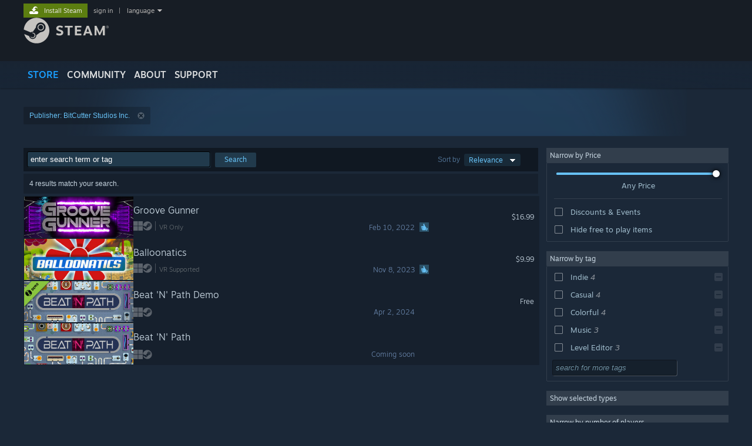

--- FILE ---
content_type: text/html; charset=UTF-8
request_url: https://store.steampowered.com/search/?publisher=BitCutter%20Studios%20Inc.
body_size: 33738
content:
<!DOCTYPE html>
<html class=" responsive DesktopUI" lang="en"  >
<head>
	<meta http-equiv="Content-Type" content="text/html; charset=UTF-8">
			<meta name="viewport" content="width=device-width,initial-scale=1">
		<meta name="theme-color" content="#171a21">
		<title>Steam Search</title>
	<link rel="shortcut icon" href="/favicon.ico" type="image/x-icon">

	
	
	<link href="https://store.fastly.steamstatic.com/public/shared/css/motiva_sans.css?v=YzJgj1FjzW34&amp;l=english&amp;_cdn=fastly" rel="stylesheet" type="text/css">
<link href="https://store.fastly.steamstatic.com/public/shared/css/shared_global.css?v=Mimb3_adC0Ie&amp;l=english&amp;_cdn=fastly" rel="stylesheet" type="text/css">
<link href="https://store.fastly.steamstatic.com/public/shared/css/buttons.css?v=BZhNEtESfYSJ&amp;l=english&amp;_cdn=fastly" rel="stylesheet" type="text/css">
<link href="https://store.fastly.steamstatic.com/public/css/v6/store.css?v=7LRLYp08Kl6w&amp;l=english&amp;_cdn=fastly" rel="stylesheet" type="text/css">
<link href="https://store.fastly.steamstatic.com/public/css/v6/browse.css?v=ZWD2OrhO7eSv&amp;l=english&amp;_cdn=fastly" rel="stylesheet" type="text/css">
<link href="https://store.fastly.steamstatic.com/public/css/v6/search.css?v=TqOGgK4VYgHm&amp;l=english&amp;_cdn=fastly" rel="stylesheet" type="text/css">
<link href="https://store.fastly.steamstatic.com/public/shared/css/shared_responsive.css?v=bVAhy8BAW0iP&amp;l=english&amp;_cdn=fastly" rel="stylesheet" type="text/css">
<script type="text/javascript" src="https://store.fastly.steamstatic.com/public/shared/javascript/jquery-1.8.3.min.js?v=NXam5zydzNu8&amp;l=english&amp;_cdn=fastly"></script>
<script type="text/javascript">$J = jQuery.noConflict();</script><script type="text/javascript">VALVE_PUBLIC_PATH = "https:\/\/store.fastly.steamstatic.com\/public\/";</script><script type="text/javascript" src="https://store.fastly.steamstatic.com/public/shared/javascript/tooltip.js?v=LZHsOVauqTrm&amp;l=english&amp;_cdn=fastly"></script>

<script type="text/javascript" src="https://store.fastly.steamstatic.com/public/shared/javascript/shared_global.js?v=84qavQoecqcM&amp;l=english&amp;_cdn=fastly"></script>

<script type="text/javascript" src="https://store.fastly.steamstatic.com/public/shared/javascript/auth_refresh.js?v=w6QbwI-5-j2S&amp;l=english&amp;_cdn=fastly"></script>

<script type="text/javascript" src="https://store.fastly.steamstatic.com/public/javascript/main.js?v=w4Oh_w9b2zUt&amp;l=english&amp;_cdn=fastly"></script>

<script type="text/javascript" src="https://store.fastly.steamstatic.com/public/javascript/dynamicstore.js?v=Ros6BpStU-em&amp;l=english&amp;_cdn=fastly"></script>

<script type="text/javascript">
	var __PrototypePreserve=[];
	__PrototypePreserve[0] = Array.from;
	__PrototypePreserve[1] = Array.prototype.filter;
	__PrototypePreserve[2] = Array.prototype.flatMap;
	__PrototypePreserve[3] = Array.prototype.find;
	__PrototypePreserve[4] = Array.prototype.some;
	__PrototypePreserve[5] = Function.prototype.bind;
	__PrototypePreserve[6] = HTMLElement.prototype.scrollTo;
</script>
<script type="text/javascript" src="https://store.fastly.steamstatic.com/public/javascript/prototype-1.7.js?v=npJElBnrEO6W&amp;l=english&amp;_cdn=fastly"></script>
<script type="text/javascript">
	Array.from = __PrototypePreserve[0] || Array.from;
	Array.prototype.filter = __PrototypePreserve[1] || Array.prototype.filter;
	Array.prototype.flatMap = __PrototypePreserve[2] || Array.prototype.flatMap;
	Array.prototype.find = __PrototypePreserve[3] || Array.prototype.find;
	Array.prototype.some = __PrototypePreserve[4] || Array.prototype.some;
	Function.prototype.bind = __PrototypePreserve[5] || Function.prototype.bind;
	HTMLElement.prototype.scrollTo = __PrototypePreserve[6] || HTMLElement.prototype.scrollTo;
</script>
<script type="text/javascript">
	var __ScriptaculousPreserve=[];
	__ScriptaculousPreserve[0] = Array.from;
	__ScriptaculousPreserve[1] = Function.prototype.bind;
	__ScriptaculousPreserve[2] = HTMLElement.prototype.scrollTo;
</script>
<script type="text/javascript" src="https://store.fastly.steamstatic.com/public/javascript/scriptaculous/_combined.js?v=lz_99vci25ux&amp;l=english&amp;_cdn=fastly&amp;load=effects,controls,slider"></script>
<script type="text/javascript">
	Array.from = __ScriptaculousPreserve[0] || Array.from;
	Function.prototype.bind = __ScriptaculousPreserve[1] || Function.prototype.bind;
	HTMLElement.prototype.scrollTo = __ScriptaculousPreserve[2] || HTMLElement.prototype.scrollTo;
delete String['__parseStyleElement'];  Prototype.Browser.WebKit = true;</script>
<script type="text/javascript">Object.seal && [ Object, Array, String, Number ].map( function( builtin ) { Object.seal( builtin.prototype ); } );</script>
		<script type="text/javascript">
			document.addEventListener('DOMContentLoaded', function(event) {
				$J.data( document, 'x_readytime', new Date().getTime() );
				$J.data( document, 'x_oldref', GetNavCookie() );
				SetupTooltips( { tooltipCSSClass: 'store_tooltip'} );
		});
		</script><script type="text/javascript" src="https://store.fastly.steamstatic.com/public/shared/javascript/dselect.js?v=w0CV_PAvw3UA&amp;l=english&amp;_cdn=fastly"></script>
<script type="text/javascript" src="https://store.fastly.steamstatic.com/public/javascript/searchpage.js?v=g_HUFuqjFy1K&amp;l=english&amp;_cdn=fastly"></script>
<script type="text/javascript" src="https://store.fastly.steamstatic.com/public/javascript/jquery.filter.js?v=DGFlsws4j4Jj&amp;l=english&amp;_cdn=fastly"></script>
<script type="text/javascript" src="https://store.fastly.steamstatic.com/public/shared/javascript/shared_responsive_adapter.js?v=BI9wp87PCdLL&amp;l=english&amp;_cdn=fastly"></script>

						<meta name="twitter:card" content="summary_large_image">
			
	<meta name="twitter:site" content="@steam" />

						<meta property="og:title" content="Steam Search">
					<meta property="twitter:title" content="Steam Search">
					<meta property="og:type" content="website">
					<meta property="fb:app_id" content="105386699540688">
					<meta property="og:site" content="Steam">
			
	
			<link rel="image_src" href="https://store.fastly.steamstatic.com/public/shared/images/responsive/steam_share_image.jpg">
		<meta property="og:image" content="https://store.fastly.steamstatic.com/public/shared/images/responsive/steam_share_image.jpg">
		<meta name="twitter:image" content="https://store.fastly.steamstatic.com/public/shared/images/responsive/steam_share_image.jpg" />
					<meta property="og:image:secure" content="https://store.fastly.steamstatic.com/public/shared/images/responsive/steam_share_image.jpg">
				
	
	
	
	
	</head>
<body class="v6 search_page widestore v7menu responsive_page ">


<div class="responsive_page_frame with_header">
						<div role="navigation" class="responsive_page_menu_ctn mainmenu" aria-label="Mobile Menu">
				<div class="responsive_page_menu"  id="responsive_page_menu">
										<div class="mainmenu_contents">
						<div class="mainmenu_contents_items">
															<a class="menuitem" href="https://store.steampowered.com/login/?redir=search%2F%3Fpublisher%3DBitCutter%2520Studios%2520Inc.&redir_ssl=1&snr=1_7_7_230_global-header">
									Sign in								</a>
															<a class="menuitem supernav supernav_active" href="https://store.steampowered.com/?snr=1_7_7_230_global-responsive-menu" data-tooltip-type="selector" data-tooltip-content=".submenu_Store">
				Store			</a>
			<div class="submenu_Store" style="display: none;" data-submenuid="Store">
														<a class="submenuitem" href="https://store.steampowered.com/?snr=1_7_7_230_global-responsive-menu">
						Home											</a>
														<a class="submenuitem" href="https://store.steampowered.com/explore/?snr=1_7_7_230_global-responsive-menu">
						Discovery Queue											</a>
														<a class="submenuitem" href="https://steamcommunity.com/my/wishlist/">
						Wishlist											</a>
														<a class="submenuitem" href="https://store.steampowered.com/points/shop/?snr=1_7_7_230_global-responsive-menu">
						Points Shop											</a>
														<a class="submenuitem" href="https://store.steampowered.com/news/?snr=1_7_7_230_global-responsive-menu">
						News											</a>
														<a class="submenuitem" href="https://store.steampowered.com/stats/?snr=1_7_7_230_global-responsive-menu">
						Charts											</a>
							</div>
										<a class="menuitem supernav" href="https://steamcommunity.com/" data-tooltip-type="selector" data-tooltip-content=".submenu_Community">
				Community			</a>
			<div class="submenu_Community" style="display: none;" data-submenuid="Community">
														<a class="submenuitem" href="https://steamcommunity.com/">
						Home											</a>
														<a class="submenuitem" href="https://steamcommunity.com/discussions/">
						Discussions											</a>
														<a class="submenuitem" href="https://steamcommunity.com/workshop/">
						Workshop											</a>
														<a class="submenuitem" href="https://steamcommunity.com/market/">
						Market											</a>
														<a class="submenuitem" href="https://steamcommunity.com/?subsection=broadcasts">
						Broadcasts											</a>
							</div>
										<a class="menuitem " href="https://store.steampowered.com/about/?snr=1_7_7_230_global-responsive-menu">
				About			</a>
										<a class="menuitem " href="https://help.steampowered.com/en/">
				Support			</a>
			
							<div class="minor_menu_items">
																								<div class="menuitem change_language_action">
									Change language								</div>
																																	<a class="menuitem" href="https://store.steampowered.com/mobile" target="_blank" rel="noreferrer">Get the Steam Mobile App</a>
																									<div class="menuitem" role="link" onclick="Responsive_RequestDesktopView();">
										View desktop website									</div>
															</div>
						</div>
						<div class="mainmenu_footer_spacer  "></div>
						<div class="mainmenu_footer">
															<div class="mainmenu_footer_logo"><img src="https://store.fastly.steamstatic.com/public/shared/images/responsive/footerLogo_valve_new.png"></div>
								© Valve Corporation. All rights reserved. All trademarks are property of their respective owners in the US and other countries.								<span class="mainmenu_valve_links">
									<a href="https://store.steampowered.com/privacy_agreement/?snr=1_7_7_230_global-responsive-menu" target="_blank">Privacy Policy</a>
									&nbsp;| &nbsp;<a href="http://www.valvesoftware.com/legal.htm" target="_blank">Legal</a>
									&nbsp;| &nbsp;<a href="https://help.steampowered.com/faqs/view/10BB-D27A-6378-4436" target="_blank">Accessibility</a>
									&nbsp;| &nbsp;<a href="https://store.steampowered.com/subscriber_agreement/?snr=1_7_7_230_global-responsive-menu" target="_blank">Steam Subscriber Agreement</a>
									&nbsp;| &nbsp;<a href="https://store.steampowered.com/steam_refunds/?snr=1_7_7_230_global-responsive-menu" target="_blank">Refunds</a>
									&nbsp;| &nbsp;<a href="https://store.steampowered.com/account/cookiepreferences/?snr=1_7_7_230_global-responsive-menu" target="_blank">Cookies</a>
								</span>
													</div>
					</div>
									</div>
			</div>
		
		<div class="responsive_local_menu_tab"></div>

		<div class="responsive_page_menu_ctn localmenu">
			<div class="responsive_page_menu"  id="responsive_page_local_menu" data-panel="{&quot;onOptionsActionDescription&quot;:&quot;Filter&quot;,&quot;onOptionsButton&quot;:&quot;Responsive_ToggleLocalMenu()&quot;,&quot;onCancelButton&quot;:&quot;Responsive_ToggleLocalMenu()&quot;}">
				<div class="localmenu_content" data-panel="{&quot;maintainY&quot;:true,&quot;bFocusRingRoot&quot;:true,&quot;flow-children&quot;:&quot;column&quot;}">
				</div>
			</div>
		</div>



					<div class="responsive_header">
				<div class="responsive_header_content">
					<div id="responsive_menu_logo">
						<img src="https://store.fastly.steamstatic.com/public/shared/images/responsive/header_menu_hamburger.png" height="100%">
											</div>
					<div class="responsive_header_logo">
						<a href="https://store.steampowered.com/?snr=1_7_7_230_global-responsive-menu">
															<img src="https://store.fastly.steamstatic.com/public/shared/images/responsive/header_logo.png" height="36" border="0" alt="STEAM">
													</a>
					</div>
					<div class="responsive_header_react_target" data-featuretarget="store-menu-responsive-search"><div class="responsive_header_react_placeholder"></div></div>				</div>
			</div>
		
		<div class="responsive_page_content_overlay">

		</div>

		<div class="responsive_fixonscroll_ctn nonresponsive_hidden ">
		</div>
	
	<div class="responsive_page_content">

		<div role="banner" id="global_header" data-panel="{&quot;flow-children&quot;:&quot;row&quot;}">
	<div class="content">
		<div class="logo">
			<span id="logo_holder">
									<a href="https://store.steampowered.com/?snr=1_7_7_230_global-header" aria-label="Link to the Steam Homepage">
						<img src="https://store.fastly.steamstatic.com/public/shared/images/header/logo_steam.svg?t=962016" width="176" height="44" alt="Link to the Steam Homepage">
					</a>
							</span>
		</div>

			<div role="navigation" class="supernav_container" aria-label="Global Menu">
								<a class="menuitem supernav supernav_active" href="https://store.steampowered.com/?snr=1_7_7_230_global-header" data-tooltip-type="selector" data-tooltip-content=".submenu_Store">
				STORE			</a>
			<div class="submenu_Store" style="display: none;" data-submenuid="Store">
														<a class="submenuitem" href="https://store.steampowered.com/?snr=1_7_7_230_global-header">
						Home											</a>
														<a class="submenuitem" href="https://store.steampowered.com/explore/?snr=1_7_7_230_global-header">
						Discovery Queue											</a>
														<a class="submenuitem" href="https://steamcommunity.com/my/wishlist/">
						Wishlist											</a>
														<a class="submenuitem" href="https://store.steampowered.com/points/shop/?snr=1_7_7_230_global-header">
						Points Shop											</a>
														<a class="submenuitem" href="https://store.steampowered.com/news/?snr=1_7_7_230_global-header">
						News											</a>
														<a class="submenuitem" href="https://store.steampowered.com/stats/?snr=1_7_7_230_global-header">
						Charts											</a>
							</div>
										<a class="menuitem supernav" href="https://steamcommunity.com/" data-tooltip-type="selector" data-tooltip-content=".submenu_Community">
				COMMUNITY			</a>
			<div class="submenu_Community" style="display: none;" data-submenuid="Community">
														<a class="submenuitem" href="https://steamcommunity.com/">
						Home											</a>
														<a class="submenuitem" href="https://steamcommunity.com/discussions/">
						Discussions											</a>
														<a class="submenuitem" href="https://steamcommunity.com/workshop/">
						Workshop											</a>
														<a class="submenuitem" href="https://steamcommunity.com/market/">
						Market											</a>
														<a class="submenuitem" href="https://steamcommunity.com/?subsection=broadcasts">
						Broadcasts											</a>
							</div>
										<a class="menuitem " href="https://store.steampowered.com/about/?snr=1_7_7_230_global-header">
				About			</a>
										<a class="menuitem " href="https://help.steampowered.com/en/">
				SUPPORT			</a>
				</div>
	<script type="text/javascript">
		jQuery(function($) {
			$('#global_header .supernav').v_tooltip({'location':'bottom', 'destroyWhenDone': false, 'tooltipClass': 'supernav_content', 'offsetY':-6, 'offsetX': 1, 'horizontalSnap': 4, 'tooltipParent': '#global_header .supernav_container', 'correctForScreenSize': false});
		});
	</script>

		<div id="global_actions">
			<div role="navigation" id="global_action_menu" aria-label="Account Menu">
									<a class="header_installsteam_btn header_installsteam_btn_green" href="https://store.steampowered.com/about/?snr=1_7_7_230_global-header">
						<div class="header_installsteam_btn_content">
							Install Steam						</div>
					</a>
				
				
									<a class="global_action_link" href="https://store.steampowered.com/login/?redir=search%2F%3Fpublisher%3DBitCutter%2520Studios%2520Inc.&redir_ssl=1&snr=1_7_7_230_global-header">sign in</a>
											&nbsp;|&nbsp;
						<span class="pulldown global_action_link" id="language_pulldown" onclick="ShowMenu( this, 'language_dropdown', 'right' );">language</span>
						<div class="popup_block_new" id="language_dropdown" style="display: none;">
							<div class="popup_body popup_menu">
																																					<a class="popup_menu_item tight" href="?l=schinese&publisher=BitCutter+Studios+Inc." onclick="ChangeLanguage( 'schinese' ); return false;">简体中文 (Simplified Chinese)</a>
																													<a class="popup_menu_item tight" href="?l=tchinese&publisher=BitCutter+Studios+Inc." onclick="ChangeLanguage( 'tchinese' ); return false;">繁體中文 (Traditional Chinese)</a>
																													<a class="popup_menu_item tight" href="?l=japanese&publisher=BitCutter+Studios+Inc." onclick="ChangeLanguage( 'japanese' ); return false;">日本語 (Japanese)</a>
																													<a class="popup_menu_item tight" href="?l=koreana&publisher=BitCutter+Studios+Inc." onclick="ChangeLanguage( 'koreana' ); return false;">한국어 (Korean)</a>
																													<a class="popup_menu_item tight" href="?l=thai&publisher=BitCutter+Studios+Inc." onclick="ChangeLanguage( 'thai' ); return false;">ไทย (Thai)</a>
																													<a class="popup_menu_item tight" href="?l=bulgarian&publisher=BitCutter+Studios+Inc." onclick="ChangeLanguage( 'bulgarian' ); return false;">Български (Bulgarian)</a>
																													<a class="popup_menu_item tight" href="?l=czech&publisher=BitCutter+Studios+Inc." onclick="ChangeLanguage( 'czech' ); return false;">Čeština (Czech)</a>
																													<a class="popup_menu_item tight" href="?l=danish&publisher=BitCutter+Studios+Inc." onclick="ChangeLanguage( 'danish' ); return false;">Dansk (Danish)</a>
																													<a class="popup_menu_item tight" href="?l=german&publisher=BitCutter+Studios+Inc." onclick="ChangeLanguage( 'german' ); return false;">Deutsch (German)</a>
																																							<a class="popup_menu_item tight" href="?l=spanish&publisher=BitCutter+Studios+Inc." onclick="ChangeLanguage( 'spanish' ); return false;">Español - España (Spanish - Spain)</a>
																													<a class="popup_menu_item tight" href="?l=latam&publisher=BitCutter+Studios+Inc." onclick="ChangeLanguage( 'latam' ); return false;">Español - Latinoamérica (Spanish - Latin America)</a>
																													<a class="popup_menu_item tight" href="?l=greek&publisher=BitCutter+Studios+Inc." onclick="ChangeLanguage( 'greek' ); return false;">Ελληνικά (Greek)</a>
																													<a class="popup_menu_item tight" href="?l=french&publisher=BitCutter+Studios+Inc." onclick="ChangeLanguage( 'french' ); return false;">Français (French)</a>
																													<a class="popup_menu_item tight" href="?l=italian&publisher=BitCutter+Studios+Inc." onclick="ChangeLanguage( 'italian' ); return false;">Italiano (Italian)</a>
																													<a class="popup_menu_item tight" href="?l=indonesian&publisher=BitCutter+Studios+Inc." onclick="ChangeLanguage( 'indonesian' ); return false;">Bahasa Indonesia (Indonesian)</a>
																													<a class="popup_menu_item tight" href="?l=hungarian&publisher=BitCutter+Studios+Inc." onclick="ChangeLanguage( 'hungarian' ); return false;">Magyar (Hungarian)</a>
																													<a class="popup_menu_item tight" href="?l=dutch&publisher=BitCutter+Studios+Inc." onclick="ChangeLanguage( 'dutch' ); return false;">Nederlands (Dutch)</a>
																													<a class="popup_menu_item tight" href="?l=norwegian&publisher=BitCutter+Studios+Inc." onclick="ChangeLanguage( 'norwegian' ); return false;">Norsk (Norwegian)</a>
																													<a class="popup_menu_item tight" href="?l=polish&publisher=BitCutter+Studios+Inc." onclick="ChangeLanguage( 'polish' ); return false;">Polski (Polish)</a>
																													<a class="popup_menu_item tight" href="?l=portuguese&publisher=BitCutter+Studios+Inc." onclick="ChangeLanguage( 'portuguese' ); return false;">Português (Portuguese - Portugal)</a>
																													<a class="popup_menu_item tight" href="?l=brazilian&publisher=BitCutter+Studios+Inc." onclick="ChangeLanguage( 'brazilian' ); return false;">Português - Brasil (Portuguese - Brazil)</a>
																													<a class="popup_menu_item tight" href="?l=romanian&publisher=BitCutter+Studios+Inc." onclick="ChangeLanguage( 'romanian' ); return false;">Română (Romanian)</a>
																													<a class="popup_menu_item tight" href="?l=russian&publisher=BitCutter+Studios+Inc." onclick="ChangeLanguage( 'russian' ); return false;">Русский (Russian)</a>
																													<a class="popup_menu_item tight" href="?l=finnish&publisher=BitCutter+Studios+Inc." onclick="ChangeLanguage( 'finnish' ); return false;">Suomi (Finnish)</a>
																													<a class="popup_menu_item tight" href="?l=swedish&publisher=BitCutter+Studios+Inc." onclick="ChangeLanguage( 'swedish' ); return false;">Svenska (Swedish)</a>
																													<a class="popup_menu_item tight" href="?l=turkish&publisher=BitCutter+Studios+Inc." onclick="ChangeLanguage( 'turkish' ); return false;">Türkçe (Turkish)</a>
																													<a class="popup_menu_item tight" href="?l=vietnamese&publisher=BitCutter+Studios+Inc." onclick="ChangeLanguage( 'vietnamese' ); return false;">Tiếng Việt (Vietnamese)</a>
																													<a class="popup_menu_item tight" href="?l=ukrainian&publisher=BitCutter+Studios+Inc." onclick="ChangeLanguage( 'ukrainian' ); return false;">Українська (Ukrainian)</a>
																									<a class="popup_menu_item tight" href="https://www.valvesoftware.com/en/contact?contact-person=Translation%20Team%20Feedback" target="_blank">Report a translation problem</a>
							</div>
						</div>
												</div>
					</div>
			</div>
</div>
<div class="StoreMenuLoadingPlaceholder" data-featuretarget="store-menu-v7"><div class="PlaceholderInner"></div></div><div id="responsive_store_nav_ctn"></div><div id="responsive_store_nav_overlay" style="display:none"><div id="responsive_store_nav_overlay_ctn"></div><div id="responsive_store_nav_overlay_bottom"></div></div><div id="responsive_store_search_overlay" style="display:none"></div><div data-cart-banner-spot="1"></div>
		<div role="main" class="responsive_page_template_content" id="responsive_page_template_content" data-panel="{&quot;autoFocus&quot;:true}" >

			<div id="application_config" style="display: none;"  data-config="{&quot;EUNIVERSE&quot;:1,&quot;WEB_UNIVERSE&quot;:&quot;public&quot;,&quot;LANGUAGE&quot;:&quot;english&quot;,&quot;COUNTRY&quot;:&quot;US&quot;,&quot;MEDIA_CDN_COMMUNITY_URL&quot;:&quot;https:\/\/cdn.fastly.steamstatic.com\/steamcommunity\/public\/&quot;,&quot;MEDIA_CDN_URL&quot;:&quot;https:\/\/cdn.fastly.steamstatic.com\/&quot;,&quot;VIDEO_CDN_URL&quot;:&quot;https:\/\/video.fastly.steamstatic.com\/&quot;,&quot;COMMUNITY_CDN_URL&quot;:&quot;https:\/\/community.fastly.steamstatic.com\/&quot;,&quot;COMMUNITY_CDN_ASSET_URL&quot;:&quot;https:\/\/cdn.fastly.steamstatic.com\/steamcommunity\/public\/assets\/&quot;,&quot;STORE_CDN_URL&quot;:&quot;https:\/\/store.fastly.steamstatic.com\/&quot;,&quot;PUBLIC_SHARED_URL&quot;:&quot;https:\/\/store.fastly.steamstatic.com\/public\/shared\/&quot;,&quot;COMMUNITY_BASE_URL&quot;:&quot;https:\/\/steamcommunity.com\/&quot;,&quot;CHAT_BASE_URL&quot;:&quot;https:\/\/steamcommunity.com\/&quot;,&quot;STORE_BASE_URL&quot;:&quot;https:\/\/store.steampowered.com\/&quot;,&quot;STORE_CHECKOUT_BASE_URL&quot;:&quot;https:\/\/checkout.steampowered.com\/&quot;,&quot;IMG_URL&quot;:&quot;https:\/\/store.fastly.steamstatic.com\/public\/images\/&quot;,&quot;STEAMTV_BASE_URL&quot;:&quot;https:\/\/steam.tv\/&quot;,&quot;HELP_BASE_URL&quot;:&quot;https:\/\/help.steampowered.com\/&quot;,&quot;PARTNER_BASE_URL&quot;:&quot;https:\/\/partner.steamgames.com\/&quot;,&quot;STATS_BASE_URL&quot;:&quot;https:\/\/partner.steampowered.com\/&quot;,&quot;INTERNAL_STATS_BASE_URL&quot;:&quot;https:\/\/steamstats.valve.org\/&quot;,&quot;IN_CLIENT&quot;:false,&quot;USE_POPUPS&quot;:false,&quot;STORE_ICON_BASE_URL&quot;:&quot;https:\/\/shared.fastly.steamstatic.com\/store_item_assets\/steam\/apps\/&quot;,&quot;STORE_ITEM_BASE_URL&quot;:&quot;https:\/\/shared.fastly.steamstatic.com\/store_item_assets\/&quot;,&quot;WEBAPI_BASE_URL&quot;:&quot;https:\/\/api.steampowered.com\/&quot;,&quot;TOKEN_URL&quot;:&quot;https:\/\/store.steampowered.com\/\/chat\/clientjstoken&quot;,&quot;BUILD_TIMESTAMP&quot;:1768968766,&quot;PAGE_TIMESTAMP&quot;:1768985778,&quot;IN_TENFOOT&quot;:false,&quot;IN_GAMEPADUI&quot;:false,&quot;IN_CHROMEOS&quot;:false,&quot;IN_MOBILE_WEBVIEW&quot;:false,&quot;PLATFORM&quot;:&quot;macos&quot;,&quot;BASE_URL_STORE_CDN_ASSETS&quot;:&quot;https:\/\/cdn.fastly.steamstatic.com\/store\/&quot;,&quot;EREALM&quot;:1,&quot;LOGIN_BASE_URL&quot;:&quot;https:\/\/login.steampowered.com\/&quot;,&quot;AVATAR_BASE_URL&quot;:&quot;https:\/\/avatars.fastly.steamstatic.com\/&quot;,&quot;FROM_WEB&quot;:true,&quot;WEBSITE_ID&quot;:&quot;Store&quot;,&quot;BASE_URL_SHARED_CDN&quot;:&quot;https:\/\/shared.fastly.steamstatic.com\/&quot;,&quot;CLAN_CDN_ASSET_URL&quot;:&quot;https:\/\/clan.fastly.steamstatic.com\/&quot;,&quot;COMMUNITY_ASSETS_BASE_URL&quot;:&quot;https:\/\/shared.fastly.steamstatic.com\/community_assets\/&quot;,&quot;SNR&quot;:&quot;1_7_7_230&quot;}" data-userinfo="{&quot;logged_in&quot;:false,&quot;country_code&quot;:&quot;US&quot;,&quot;excluded_content_descriptors&quot;:[3,4]}" data-hwinfo="{&quot;bSteamOS&quot;:false,&quot;bSteamDeck&quot;:false}" data-broadcastuser="{&quot;success&quot;:1,&quot;bHideStoreBroadcast&quot;:false}" data-store_user_config="{&quot;webapi_token&quot;:&quot;&quot;,&quot;shoppingcart&quot;:null,&quot;originating_navdata&quot;:{&quot;domain&quot;:&quot;store.steampowered.com&quot;,&quot;controller&quot;:&quot;direct-navigation&quot;,&quot;method&quot;:&quot;&quot;,&quot;submethod&quot;:&quot;&quot;,&quot;feature&quot;:&quot;&quot;,&quot;depth&quot;:0,&quot;countrycode&quot;:&quot;&quot;,&quot;webkey&quot;:null,&quot;is_client&quot;:false,&quot;curator_data&quot;:null,&quot;is_likely_bot&quot;:true,&quot;is_utm&quot;:false},&quot;wishlist_item_count&quot;:0}"></div><div id="application_root"></div><script>window.g_wapit="";</script><link href="https://store.fastly.steamstatic.com/public/css/applications/store/main.css?v=mw8LVDvyH3ep&amp;l=english&amp;_cdn=fastly" rel="stylesheet" type="text/css">
<script type="text/javascript" src="https://store.fastly.steamstatic.com/public/javascript/applications/store/manifest.js?v=SkETxnTXh1JW&amp;l=english&amp;_cdn=fastly"></script>
<script type="text/javascript" src="https://store.fastly.steamstatic.com/public/javascript/applications/store/libraries~b28b7af69.js?v=L9JqUktT3bf9&amp;l=english&amp;_cdn=fastly"></script>
<script type="text/javascript" src="https://store.fastly.steamstatic.com/public/javascript/applications/store/main.js?v=LfK1x0_MyhIo&amp;l=english&amp;_cdn=fastly"></script>
<script type="text/javascript">
	var g_AccountID = 0;
	var g_Languages = ["english"];
	var g_sessionID = "57143e4a662e8045cff6ffde";
	var g_ServerTime = 1768985778;
	var g_bUseNewCartAPI = true;

	$J( InitMiniprofileHovers( 'https%3A%2F%2Fstore.steampowered.com%2F' ) );

	
	if ( typeof GStoreItemData != 'undefined' )
	{
		GStoreItemData.AddNavParams({
			__page_default: "1_7_7_230",
			__page_default_obj: {"domain":"store.steampowered.com","controller":"search","method":"search","submethod":"browse","feature":null,"depth":null,"countrycode":"US","webkey":null,"is_client":false,"curator_data":null,"is_likely_bot":true,"is_utm":null},
			__originating_obj: {"domain":"store.steampowered.com","controller":"direct-navigation","method":"","submethod":"","feature":"","depth":0,"countrycode":"","webkey":null,"is_client":false,"curator_data":null,"is_likely_bot":true,"is_utm":false},
			storemenu_recommendedtags: "1_7_7_230_17"		});
	}

	if ( typeof GDynamicStore != 'undefined' )
	{
		GDynamicStore.Init(0, false, "", {"primary_language":null,"secondary_languages":null,"platform_windows":null,"platform_mac":null,"platform_linux":null,"timestamp_updated":null,"hide_store_broadcast":null,"review_score_preference":null,"timestamp_content_descriptor_preferences_updated":null,"provide_deck_feedback":null,"additional_languages":null,"game_frame_rate_reporting":null}, 'US',
			{"bNoDefaultDescriptors":true});
		GStoreItemData.SetCurrencyFormatter(function( nValueInCents, bWholeUnitsOnly ) { var fmt = function( nValueInCents, bWholeUnitsOnly ) {	var format = v_numberformat( nValueInCents / 100, bWholeUnitsOnly ? 0 : 2, ".", ","); return format; };var strNegativeSymbol = '';	if ( nValueInCents < 0 ) { strNegativeSymbol = '-'; nValueInCents = -nValueInCents; }return strNegativeSymbol + "$" + fmt( nValueInCents, bWholeUnitsOnly );});
		GStoreItemData.SetCurrencyMinPriceIncrement(1);
	}
</script>

<script type="text/javascript">

	jQuery( document ).ready(function( $ ) {

		// when we create the responsive right column menu, it moves several hidden inputs out of the form which breaks searching, so
		//	we reparent any hidden inputs in the right column to a spot at the bottom of the form with other hidden elements.
		// this selector only works once, so after moving from responsive to desktop mode the elements will stay in the hidden searchform area, but that's ok.
		//	they work just as well from there.
		Responsive_ReparentItemsInResponsiveMode( '#additional_search_options input[type=hidden]', $J('#hidden_searchform_elements') );

		
		var bInfiniScroll = true;
		var nItemCount = 4;

        if ( nItemCount > 0 && bInfiniScroll )
        {
			InitInfiniteScroll.bEnabled = true;
			InitInfiniteScroll.nScrollSize = 50;
        }

        InitSearchPage();

		UpdateTags();

		InitAutocollapse();

		// Handle our user hitting 'back' cleanly. This needs to trigger after the Dynamic
		// Store has finished, or (if no dynamic store) just after the page renders.
		//
		// Dynamic Store will trigger its OnReady immediately if it's already complete.
		if ( GDynamicStore )
			GDynamicStore.OnReady( function() { setTimeout( HandleBackReposition, 500 ) } );
		else
			window.addEventListener( 'load', function() { setTimeout( HandleBackReposition, 500 ) } );

		// in the react native mobile app show the filter menu button next to the sort drop-down, and the croutons below those controls
			});

</script>


<div class="page_header_ctn search " data-panel="{&quot;noFocusRing&quot;:true,&quot;onOptionsActionDescription&quot;:&quot;Filter&quot;,&quot;onOptionsButton&quot;:&quot;Responsive_ToggleLocalMenu();&quot;}">

	
	<div class="page_content">
		<div class="breadcrumbs"></div>

		
		<h2 class="pageheader full">
					</h2>
		
				<div class="termcontainer">
			
										<div id="termsnone">
					<div class="pagesubheader">All Products</div>
				</div>
			
			<div class="searchtag" id="searchtag_tmpl" style="display: none"><img class="search_crouton_icon" /><span class="label"></span> <a href="#" class="btn"></a></div>

		</div>
	</div>

</div>
<form action="https://store.steampowered.com/search/" id="advsearchform" name="advsearchform" onSubmit="AjaxSearchResults(); return false;" method="GET">
<!-- Main Background -->
<div class="page_content_ctn" data-panel="{&quot;noFocusRing&quot;:true,&quot;onOptionsActionDescription&quot;:&quot;Filter&quot;,&quot;onOptionsButton&quot;:&quot;Responsive_ToggleLocalMenu();&quot;}">
	<div class="page_content" data-gpnav="columns">

		<div class="leftcol large" data-gpnav="rows" >

			<div class="searchbar" data-gpnav="columns">
				<div class="sortbox">
					<div class="label">Sort by</div>
					<div class="dselect_container" id="sort_by_dselect_container">
					<input id="sort_by" type="hidden" name="sort_by" value="_ASC" onchange="$J('sort_by').val(this.value); AjaxSearchResults(); "/>
					<button type="button" class="trigger"id="sort_by_trigger" href="javascript:DSelectNoop();" onfocus="DSelectOnFocus( 'sort_by');" onblur="DSelectOnBlur( 'sort_by');" onclick="DSelectOnTriggerClick('sort_by');" data-panel="{&quot;onGamepadDirection&quot;:&quot;return DSelectOnGamepadDirection( event, 'sort_by')&quot;,&quot;onOKButton&quot;:&quot;return DSelectOnOKButton( event, 'sort_by')&quot;,&quot;onCancelButton&quot;:&quot;return DSelectOnCancelButton( event, 'sort_by')&quot;}" role="combobox" aria-expanded=false aria-controls="sort_by_droplist">Relevance</button><div class="dropcontainer" id="sort_by_listctn" ><ul class="dropdownhidden" id="sort_by_droplist" role="listbox" data-panel="{&quot;bFocusRingRoot&quot;:true,&quot;onCancelButton&quot;:&quot;DSelectHide( 'sort_by')&quot;,&quot;flow-children&quot;:&quot;column&quot;}""><li ><a role="option" data-panel="{&quot;noFocusRing&quot;:true}"class="inactive_selection" tabindex="99999" href="javascript:DSelectNoop();" onmouseover="DHighlightItem( 'sort_by', 0, false );" id="_ASC" onclick="DHighlightItem( 'sort_by', 0, true );" >Relevance</a></li><li ><a role="option" data-panel="{&quot;noFocusRing&quot;:true}"class="inactive_selection" tabindex="99999" href="javascript:DSelectNoop();" onmouseover="DHighlightItem( 'sort_by', 1, false );" id="Released_DESC" onclick="DHighlightItem( 'sort_by', 1, true );" >Release date</a></li><li ><a role="option" data-panel="{&quot;noFocusRing&quot;:true}"class="inactive_selection" tabindex="99999" href="javascript:DSelectNoop();" onmouseover="DHighlightItem( 'sort_by', 2, false );" id="Name_ASC" onclick="DHighlightItem( 'sort_by', 2, true );" >Name</a></li><li ><a role="option" data-panel="{&quot;noFocusRing&quot;:true}"class="inactive_selection" tabindex="99999" href="javascript:DSelectNoop();" onmouseover="DHighlightItem( 'sort_by', 3, false );" id="Price_ASC" onclick="DHighlightItem( 'sort_by', 3, true );" >Lowest Price</a></li><li ><a role="option" data-panel="{&quot;noFocusRing&quot;:true}"class="inactive_selection" tabindex="99999" href="javascript:DSelectNoop();" onmouseover="DHighlightItem( 'sort_by', 4, false );" id="Price_DESC" onclick="DHighlightItem( 'sort_by', 4, true );" >Highest Price</a></li><li ><a role="option" data-panel="{&quot;noFocusRing&quot;:true}"class="inactive_selection" tabindex="99999" href="javascript:DSelectNoop();" onmouseover="DHighlightItem( 'sort_by', 5, false );" id="Reviews_DESC" onclick="DHighlightItem( 'sort_by', 5, true );" >User Reviews</a></li><li ><a role="option" data-panel="{&quot;noFocusRing&quot;:true}"class="inactive_selection" tabindex="99999" href="javascript:DSelectNoop();" onmouseover="DHighlightItem( 'sort_by', 6, false );" id="DeckCompatDate_DESC" onclick="DHighlightItem( 'sort_by', 6, true );" >Steam Deck Compatibility Review Date</a></li></ul>
			</div>
		</div><script language="javascript">$J( function() { $J('#sort_by_dselect_container').on('keydown', HandleKeyDown ); });</script>				</div>
				<div class="searchbar_left">
																<input data-panel="{&quot;autoFocus&quot;:true}" type="text" class="text" id="term" name="displayterm" data-gpnav="item"
								onfocus="if(this.value=='enter search term or tag'){this.value=''}"
								onchange="$('realterm').value= (this.value=='enter search term or tag') ? '' : this.value"
								onblur="if(this.value==''){this.value='enter search term or tag';}"
								value="enter search term or tag" maxlength="64">
										<input type="hidden" name="term" id="realterm" value="">
					<input type="hidden" name="hide_filtered_results_warning" id="hide_filtered_results_warning" value="">
					<input type="hidden" name="ignore_preferences" id="ignore_preferences" value="">
										<input type="hidden" name="force_infinite" id="force_infinite" value="" autocomplete="off" />
																					<button type="submit" class="btnv6_blue_hoverfade btn_small" data-gpnav="item">
							<span>Search</span>
						</button>
										<div id="term_options" class="autocomplete" style="display: none;"></div>
				</div>
				<div class="clear_ctn" style="clear: both;"></div>
			</div>
			

						

			<script type="text/javascript">
																	new Ajax.Autocompleter( $('advsearchform').elements['displayterm'], 'term_options', 'https://store.steampowered.com/search/suggest', {frequency: 0.2, method: "get", paramName: 'term', parameters : 'cc=US&realm=1&l=english&excluded_content_descriptors%5B0%5D=3&excluded_content_descriptors%5B1%5D=4', allowFreeEntry: true, afterUpdateElement:function() { $('realterm').value=$('term').value; AjaxSearchResults(); } });
							</script>

			<div id="search_results_filtered_warning_persistent" class="search_results_filtered_warning collapsed" data-panel="{&quot;type&quot;:&quot;PanelGroup&quot;}" ></div>
			<div id="search_results" class="search_results" data-gpnav="rows">
				
<script type = "text/javascript">
	$J( function() {
		PopulateTagFacetData( [[492,"4"],[597,"4"],[4305,"4"],[1621,"3"],[8122,"3"]], [], false );
		PopulateLangFilterData( ["english"], ["english"] );
		PopulateHWCompatFacetData( [[0,"4"]], [[0,"4"]], /* Show Parens */ 0, /*Show SteamOS Compat */ 0 );
	});
</script>

		<div class="search_results_count">4 results match your search.</div>
			<script>
		g_strUnfilteredURL = 'https://store.steampowered.com/search/?publisher=BitCutter+Studios+Inc.&ignore_preferences=1';
	</script>
	
<div id="search_result_container" >

	<div class="search_rule"></div>

	
        <!-- Extra empty div to hack around IE7 layout bug -->
        <div></div>
        <!-- End Extra empty div -->

		<div data-panel="{&quot;maintainY&quot;:true,&quot;bFocusRingRoot&quot;:true,&quot;flow-children&quot;:&quot;column&quot;}" id="search_resultsRows">
			
<!-- List Items -->

				<a href="https://store.steampowered.com/app/976930/Groove_Gunner/?snr=1_7_7_230_150_1"
			 data-ds-appid="976930" data-ds-itemkey="App_976930" data-ds-tagids="[21978,1621,1752,8122,597,492,19]" onmouseover="GameHover( this, event, 'global_hover', {&quot;type&quot;:&quot;app&quot;,&quot;id&quot;:976930,&quot;public&quot;:1,&quot;v6&quot;:1} );" onmouseout="HideGameHover( this, event, 'global_hover' )" class="search_result_row ds_collapse_flag "
		   data-search-page="1" data-gpnav="item"
		   data-ds-steam-deck-compat-handled="true">
            <div class="search_capsule"><img src="https://shared.fastly.steamstatic.com/store_item_assets/steam/apps/976930/09ac7a0b225c05cdb1b184ad861723b233e9eb3c/capsule_231x87.jpg?t=1724345366" ></div>
            <div class="responsive_search_name_combined">
                <div class="search_name ellipsis">
                    <span class="title">Groove Gunner</span>
                </div>
				<div class="search_platforms">
					<span class="platform_img win"></span><span class="platform_img linux"></span><span class="platform_img group_separator"></span><span class="vr_required">VR Only</span>				</div>
                <div class="search_released responsive_secondrow">
                    Feb 10, 2022                </div>
                <div class="search_reviewscore responsive_secondrow">
                                            <span class="search_review_summary positive" data-tooltip-html="Positive&lt;br&gt;83% of the 30 user reviews for this game are positive."></span>
                                    </div>


                <div class="search_price_discount_combined responsive_secondrow" data-price-final="1699">
                    <div class="search_discount_and_price responsive_secondrow">
                        <div class="discount_block search_discount_block no_discount" data-price-final="1699" data-bundlediscount="0" data-discount="0"><div class="discount_prices"><div class="discount_final_price">$16.99</div></div></div>                    </div>
                </div>
            </div>

        </a>
            
				<a href="https://store.steampowered.com/app/744600/Balloonatics/?snr=1_7_7_230_150_1"
			 data-ds-appid="744600" data-ds-itemkey="App_744600" data-ds-tagids="[3968,19,1734,4195,597,4136,1644]" onmouseover="GameHover( this, event, 'global_hover', {&quot;type&quot;:&quot;app&quot;,&quot;id&quot;:744600,&quot;public&quot;:1,&quot;v6&quot;:1} );" onmouseout="HideGameHover( this, event, 'global_hover' )" class="search_result_row ds_collapse_flag "
		   data-search-page="1" data-gpnav="item"
		   data-ds-steam-deck-compat-handled="true">
            <div class="search_capsule"><img src="https://shared.fastly.steamstatic.com/store_item_assets/steam/apps/744600/298c99921037465dcfaab8434119493e0fa30eb2/capsule_231x87.jpg?t=1724346914" ></div>
            <div class="responsive_search_name_combined">
                <div class="search_name ellipsis">
                    <span class="title">Balloonatics</span>
                </div>
				<div class="search_platforms">
					<span class="platform_img win"></span><span class="platform_img linux"></span><span class="platform_img group_separator"></span><span class="vr_supported">VR Supported</span>				</div>
                <div class="search_released responsive_secondrow">
                    Nov 8, 2023                </div>
                <div class="search_reviewscore responsive_secondrow">
                                            <span class="search_review_summary positive" data-tooltip-html="Positive&lt;br&gt;85% of the 14 user reviews for this game are positive."></span>
                                    </div>


                <div class="search_price_discount_combined responsive_secondrow" data-price-final="999">
                    <div class="search_discount_and_price responsive_secondrow">
                        <div class="discount_block search_discount_block no_discount" data-price-final="999" data-bundlediscount="0" data-discount="0"><div class="discount_prices"><div class="discount_final_price">$9.99</div></div></div>                    </div>
                </div>
            </div>

        </a>
            
				<a href="https://store.steampowered.com/app/2636350/Beat_N_Path/?snr=1_7_7_230_150_1"
			 data-ds-appid="2886560" data-ds-itemkey="App_2886560" data-ds-tagids="[599,597,1664,3810,4975,4191,4305]" onmouseover="GameHover( this, event, 'global_hover', {&quot;type&quot;:&quot;app&quot;,&quot;id&quot;:2886560,&quot;public&quot;:1,&quot;v6&quot;:1} );" onmouseout="HideGameHover( this, event, 'global_hover' )" class="search_result_row ds_collapse_flag "
		   data-search-page="1" data-gpnav="item"
		   data-ds-steam-deck-compat-handled="true">
            <div class="search_capsule"><img src="https://shared.fastly.steamstatic.com/store_item_assets/steam/apps/2886560/capsule_231x87.jpg?t=1712096843" ></div>
            <div class="responsive_search_name_combined">
                <div class="search_name ellipsis">
                    <span class="title">Beat 'N' Path Demo</span>
                </div>
				<div class="search_platforms">
					<span class="platform_img win"></span><span class="platform_img linux"></span>				</div>
                <div class="search_released responsive_secondrow">
                    Apr 2, 2024                </div>
                <div class="search_reviewscore responsive_secondrow">
                                    </div>


                <div class="search_price_discount_combined responsive_secondrow" data-price-final="0">
                    <div class="search_discount_and_price responsive_secondrow">
                        <div class="discount_block no_discount search_discount_block">	<div class="discount_prices">		<div class="discount_final_price free">Free</div>	</div></div>                    </div>
                </div>
            </div>

        </a>
            
				<a href="https://store.steampowered.com/app/2636350/Beat_N_Path/?snr=1_7_7_230_150_1"
			 data-ds-appid="2636350" data-ds-itemkey="App_2636350" data-ds-tagids="[255534,6129,1621,9204,1654,3810,12472]" onmouseover="GameHover( this, event, 'global_hover', {&quot;type&quot;:&quot;app&quot;,&quot;id&quot;:2636350,&quot;public&quot;:1,&quot;v6&quot;:1} );" onmouseout="HideGameHover( this, event, 'global_hover' )" class="search_result_row ds_collapse_flag "
		   data-search-page="1" data-gpnav="item"
		   data-ds-steam-deck-compat-handled="true">
            <div class="search_capsule"><img src="https://shared.fastly.steamstatic.com/store_item_assets/steam/apps/2636350/a97a12a0f851611aaf08b5c19dfba43fb76daf24/capsule_231x87.jpg?t=1754593368" ></div>
            <div class="responsive_search_name_combined">
                <div class="search_name ellipsis">
                    <span class="title">Beat 'N' Path</span>
                </div>
				<div class="search_platforms">
					<span class="platform_img win"></span><span class="platform_img linux"></span>				</div>
                <div class="search_released responsive_secondrow">
                    Coming soon                </div>
                <div class="search_reviewscore responsive_secondrow">
                                    </div>


                <div class="search_price_discount_combined responsive_secondrow" data-price-final="0">
                    <div class="search_discount_and_price responsive_secondrow">
                        <div class="search_discount_block discount_block"></div>                    </div>
                </div>
            </div>

        </a>
            <!-- End List Items -->
        </div>

                <div class="search_pagination">
            <div class="search_pagination_left">
                showing 1 - 4 of 4            </div>
            <div class="search_pagination_right">
                1            </div>
            <div style="clear: both;"></div>
        </div>

        <div id="search_results_loading" style="display: none">
            		<div class="LoadingWrapper">
			<div class="LoadingThrobber">
				<div class="Bar Bar1"></div>
				<div class="Bar Bar2"></div>
				<div class="Bar Bar3"></div>
			</div>
							<div class="LoadingText">Loading more content...</div>
					</div>
		        </div>

	</div>

			</div>
		</div>
		<div data-panel="{&quot;bFocusRingRoot&quot;:true,&quot;onMoveDown&quot;:&quot;BlockMovement&quot;,&quot;flow-children&quot;:&quot;column&quot;}" class="rightcol small responsive_local_menu autocollapse_enabled" id="additional_search_options" data-gpnav="rows" >

			

			<div class="block search_collapse_block" data-collapse-name="price">
				<div data-panel="{&quot;focusable&quot;:true,&quot;clickOnActivate&quot;:true}" role="button" class="block_header labs_block_header">
					<div>Narrow by Price</div>
				</div>
				<div class="block_content block_content_inner" >
					<div class="range_container" style="margin-top: 8px;">
						<div class="range_container_inner">
							<input data-panel="{&quot;autoFocus&quot;:true,&quot;focusable&quot;:true,&quot;clickOnActivate&quot;:true}" role="button" class="range_input" type="range" id="price_range" min="0" max="13" step="1" value="13">
							<input id="maxprice_input" type="hidden" name="maxprice" value="">
						</div>
						<div class="range_display" id="price_range_display">
							&nbsp;
						</div>
						<script type="text/javascript">
							var rgPriceStopData = [{"price":"free","label":"Free"},{"price":5,"label":"Under $5.00"},{"price":10,"label":"Under $10.00"},{"price":15,"label":"Under $15.00"},{"price":20,"label":"Under $20.00"},{"price":25,"label":"Under $25.00"},{"price":30,"label":"Under $30.00"},{"price":35,"label":"Under $35.00"},{"price":40,"label":"Under $40.00"},{"price":45,"label":"Under $45.00"},{"price":50,"label":"Under $50.00"},{"price":55,"label":"Under $55.00"},{"price":60,"label":"Under $60.00"},{"price":null,"label":"Any Price"}];
							$J( function() {

								$J('#price_range').on( 'input', function() {
									$J('#maxprice_input').val( rgPriceStopData[this.value].price );
									$J('#price_range_display').text( rgPriceStopData[this.value].label );

									var $HideF2P = $J('.tab_filter_control_row[data-param=hidef2p]');
									if ( this.value == 0 )
									{
										$HideF2P.addClass( 'disabled' );
									}
									else
									{
										$HideF2P.removeClass( 'disabled' );
									}
								}).trigger('input');

								$J('#price_range').on( 'change', function() {
									$J('#maxprice_input').val( rgPriceStopData[this.value].price );
									AjaxSearchResults();
								});
							})

							function UpdatePriceRangeControl( maxprice )
							{
								var $Input = $J('#price_range');
								if ( !maxprice )
									$Input.val( 13 );
								else
								{
									for ( var i = 0; i < rgPriceStopData.length; i++ )
									{
										if ( rgPriceStopData[i].price == maxprice )
										{
											$Input.val( i );
											break;
										}
									}
								}
								$Input.trigger('input');
							}
						</script>
					</div>

					<div class="block_rule"></div>

					
	<div class="tab_filter_control_row " data-param="specials" data-value="__toggle" data-loc="Discounts & Events" data-clientside="0">
		<span data-panel="{&quot;focusable&quot;:true,&quot;clickOnActivate&quot;:true}" role="button" class="tab_filter_control tab_filter_control_include " data-param="specials" data-value="__toggle" data-loc="Discounts & Events" data-clientside="0">
			<span class="tab_filter_label_container">
					<span class="tab_filter_control_checkbox"></span>
					<span class="tab_filter_control_label"  >
						Discounts & Events					</span>
					<span class="tab_filter_control_count" style="display: none;"></span>
			</span>
		</span>
			</div>
						
	<div class="tab_filter_control_row " data-param="hidef2p" data-value="__toggle" data-loc="Hide free to play items" data-clientside="0">
		<span data-panel="{&quot;focusable&quot;:true,&quot;clickOnActivate&quot;:true}" role="button" class="tab_filter_control tab_filter_control_include " data-param="hidef2p" data-value="__toggle" data-loc="Hide free to play items" data-clientside="0">
			<span class="tab_filter_label_container">
					<span class="tab_filter_control_checkbox"></span>
					<span class="tab_filter_control_label"  >
						Hide free to play items					</span>
					<span class="tab_filter_control_count" style="display: none;"></span>
			</span>
		</span>
			</div>
	
				</div>
			</div>

			
						
			<div class="block search_collapse_block" data-collapse-name="tags">
				<div data-panel="{&quot;focusable&quot;:true,&quot;clickOnActivate&quot;:true}" role="button" class="block_header labs_block_header">
					<div>Narrow by tag</div>
				</div>
				<div class="block_content block_content_inner" >
					<div id="TagFilter_Container"  style="max-height: 150px; overflow: hidden;" >
						
	<div class="tab_filter_control_row " data-param="tags" data-value="492" data-loc="Indie" data-clientside="0">
		<span data-panel="{&quot;focusable&quot;:true,&quot;clickOnActivate&quot;:true}" role="button" class="tab_filter_control tab_filter_control_include " data-param="tags" data-value="492" data-loc="Indie" data-clientside="0">
			<span class="tab_filter_label_container">
					<span class="tab_filter_control_checkbox"></span>
					<span class="tab_filter_control_label"  >
						Indie					</span>
					<span class="tab_filter_control_count" style="display: none;"></span>
			</span>
		</span>
					<span class="tab_filter_control_not " data-param="untags" data-value="492" data-icon="https://store.fastly.steamstatic.com/public/images/search_crouton_not.svg" data-loc="Indie" data-clientside="0" data-tooltip-text="Exclude results with this tag" ><img src="https://store.fastly.steamstatic.com/public/images/search_checkbox_not.svg" width="16px" height="16px"></span>
			</div>
	
	<div class="tab_filter_control_row " data-param="tags" data-value="19" data-loc="Action" data-clientside="0">
		<span data-panel="{&quot;focusable&quot;:true,&quot;clickOnActivate&quot;:true}" role="button" class="tab_filter_control tab_filter_control_include " data-param="tags" data-value="19" data-loc="Action" data-clientside="0">
			<span class="tab_filter_label_container">
					<span class="tab_filter_control_checkbox"></span>
					<span class="tab_filter_control_label"  >
						Action					</span>
					<span class="tab_filter_control_count" style="display: none;"></span>
			</span>
		</span>
					<span class="tab_filter_control_not " data-param="untags" data-value="19" data-icon="https://store.fastly.steamstatic.com/public/images/search_crouton_not.svg" data-loc="Action" data-clientside="0" data-tooltip-text="Exclude results with this tag" ><img src="https://store.fastly.steamstatic.com/public/images/search_checkbox_not.svg" width="16px" height="16px"></span>
			</div>
	
	<div class="tab_filter_control_row " data-param="tags" data-value="21" data-loc="Adventure" data-clientside="0">
		<span data-panel="{&quot;focusable&quot;:true,&quot;clickOnActivate&quot;:true}" role="button" class="tab_filter_control tab_filter_control_include " data-param="tags" data-value="21" data-loc="Adventure" data-clientside="0">
			<span class="tab_filter_label_container">
					<span class="tab_filter_control_checkbox"></span>
					<span class="tab_filter_control_label"  >
						Adventure					</span>
					<span class="tab_filter_control_count" style="display: none;"></span>
			</span>
		</span>
					<span class="tab_filter_control_not " data-param="untags" data-value="21" data-icon="https://store.fastly.steamstatic.com/public/images/search_crouton_not.svg" data-loc="Adventure" data-clientside="0" data-tooltip-text="Exclude results with this tag" ><img src="https://store.fastly.steamstatic.com/public/images/search_checkbox_not.svg" width="16px" height="16px"></span>
			</div>
	
	<div class="tab_filter_control_row " data-param="tags" data-value="597" data-loc="Casual" data-clientside="0">
		<span data-panel="{&quot;focusable&quot;:true,&quot;clickOnActivate&quot;:true}" role="button" class="tab_filter_control tab_filter_control_include " data-param="tags" data-value="597" data-loc="Casual" data-clientside="0">
			<span class="tab_filter_label_container">
					<span class="tab_filter_control_checkbox"></span>
					<span class="tab_filter_control_label"  >
						Casual					</span>
					<span class="tab_filter_control_count" style="display: none;"></span>
			</span>
		</span>
					<span class="tab_filter_control_not " data-param="untags" data-value="597" data-icon="https://store.fastly.steamstatic.com/public/images/search_crouton_not.svg" data-loc="Casual" data-clientside="0" data-tooltip-text="Exclude results with this tag" ><img src="https://store.fastly.steamstatic.com/public/images/search_checkbox_not.svg" width="16px" height="16px"></span>
			</div>
	
	<div class="tab_filter_control_row " data-param="tags" data-value="4182" data-loc="Singleplayer" data-clientside="0">
		<span data-panel="{&quot;focusable&quot;:true,&quot;clickOnActivate&quot;:true}" role="button" class="tab_filter_control tab_filter_control_include " data-param="tags" data-value="4182" data-loc="Singleplayer" data-clientside="0">
			<span class="tab_filter_label_container">
					<span class="tab_filter_control_checkbox"></span>
					<span class="tab_filter_control_label"  >
						Singleplayer					</span>
					<span class="tab_filter_control_count" style="display: none;"></span>
			</span>
		</span>
					<span class="tab_filter_control_not " data-param="untags" data-value="4182" data-icon="https://store.fastly.steamstatic.com/public/images/search_crouton_not.svg" data-loc="Singleplayer" data-clientside="0" data-tooltip-text="Exclude results with this tag" ><img src="https://store.fastly.steamstatic.com/public/images/search_checkbox_not.svg" width="16px" height="16px"></span>
			</div>
	
	<div class="tab_filter_control_row " data-param="tags" data-value="122" data-loc="RPG" data-clientside="0">
		<span data-panel="{&quot;focusable&quot;:true,&quot;clickOnActivate&quot;:true}" role="button" class="tab_filter_control tab_filter_control_include " data-param="tags" data-value="122" data-loc="RPG" data-clientside="0">
			<span class="tab_filter_label_container">
					<span class="tab_filter_control_checkbox"></span>
					<span class="tab_filter_control_label"  >
						RPG					</span>
					<span class="tab_filter_control_count" style="display: none;"></span>
			</span>
		</span>
					<span class="tab_filter_control_not " data-param="untags" data-value="122" data-icon="https://store.fastly.steamstatic.com/public/images/search_crouton_not.svg" data-loc="RPG" data-clientside="0" data-tooltip-text="Exclude results with this tag" ><img src="https://store.fastly.steamstatic.com/public/images/search_checkbox_not.svg" width="16px" height="16px"></span>
			</div>
	
	<div class="tab_filter_control_row " data-param="tags" data-value="599" data-loc="Simulation" data-clientside="0">
		<span data-panel="{&quot;focusable&quot;:true,&quot;clickOnActivate&quot;:true}" role="button" class="tab_filter_control tab_filter_control_include " data-param="tags" data-value="599" data-loc="Simulation" data-clientside="0">
			<span class="tab_filter_label_container">
					<span class="tab_filter_control_checkbox"></span>
					<span class="tab_filter_control_label"  >
						Simulation					</span>
					<span class="tab_filter_control_count" style="display: none;"></span>
			</span>
		</span>
					<span class="tab_filter_control_not " data-param="untags" data-value="599" data-icon="https://store.fastly.steamstatic.com/public/images/search_crouton_not.svg" data-loc="Simulation" data-clientside="0" data-tooltip-text="Exclude results with this tag" ><img src="https://store.fastly.steamstatic.com/public/images/search_checkbox_not.svg" width="16px" height="16px"></span>
			</div>
	
	<div class="tab_filter_control_row " data-param="tags" data-value="9" data-loc="Strategy" data-clientside="0">
		<span data-panel="{&quot;focusable&quot;:true,&quot;clickOnActivate&quot;:true}" role="button" class="tab_filter_control tab_filter_control_include " data-param="tags" data-value="9" data-loc="Strategy" data-clientside="0">
			<span class="tab_filter_label_container">
					<span class="tab_filter_control_checkbox"></span>
					<span class="tab_filter_control_label"  >
						Strategy					</span>
					<span class="tab_filter_control_count" style="display: none;"></span>
			</span>
		</span>
					<span class="tab_filter_control_not " data-param="untags" data-value="9" data-icon="https://store.fastly.steamstatic.com/public/images/search_crouton_not.svg" data-loc="Strategy" data-clientside="0" data-tooltip-text="Exclude results with this tag" ><img src="https://store.fastly.steamstatic.com/public/images/search_checkbox_not.svg" width="16px" height="16px"></span>
			</div>
	
	<div class="tab_filter_control_row " data-param="tags" data-value="3871" data-loc="2D" data-clientside="0">
		<span data-panel="{&quot;focusable&quot;:true,&quot;clickOnActivate&quot;:true}" role="button" class="tab_filter_control tab_filter_control_include " data-param="tags" data-value="3871" data-loc="2D" data-clientside="0">
			<span class="tab_filter_label_container">
					<span class="tab_filter_control_checkbox"></span>
					<span class="tab_filter_control_label"  >
						2D					</span>
					<span class="tab_filter_control_count" style="display: none;"></span>
			</span>
		</span>
					<span class="tab_filter_control_not " data-param="untags" data-value="3871" data-icon="https://store.fastly.steamstatic.com/public/images/search_crouton_not.svg" data-loc="2D" data-clientside="0" data-tooltip-text="Exclude results with this tag" ><img src="https://store.fastly.steamstatic.com/public/images/search_checkbox_not.svg" width="16px" height="16px"></span>
			</div>
	
	<div class="tab_filter_control_row " data-param="tags" data-value="493" data-loc="Early Access" data-clientside="0">
		<span data-panel="{&quot;focusable&quot;:true,&quot;clickOnActivate&quot;:true}" role="button" class="tab_filter_control tab_filter_control_include " data-param="tags" data-value="493" data-loc="Early Access" data-clientside="0">
			<span class="tab_filter_label_container">
					<span class="tab_filter_control_checkbox"></span>
					<span class="tab_filter_control_label"  >
						Early Access					</span>
					<span class="tab_filter_control_count" style="display: none;"></span>
			</span>
		</span>
					<span class="tab_filter_control_not " data-param="untags" data-value="493" data-icon="https://store.fastly.steamstatic.com/public/images/search_crouton_not.svg" data-loc="Early Access" data-clientside="0" data-tooltip-text="Exclude results with this tag" ><img src="https://store.fastly.steamstatic.com/public/images/search_checkbox_not.svg" width="16px" height="16px"></span>
			</div>
	
	<div class="tab_filter_control_row " data-param="tags" data-value="113" data-loc="Free to Play" data-clientside="0">
		<span data-panel="{&quot;focusable&quot;:true,&quot;clickOnActivate&quot;:true}" role="button" class="tab_filter_control tab_filter_control_include " data-param="tags" data-value="113" data-loc="Free to Play" data-clientside="0">
			<span class="tab_filter_label_container">
					<span class="tab_filter_control_checkbox"></span>
					<span class="tab_filter_control_label"  >
						Free to Play					</span>
					<span class="tab_filter_control_count" style="display: none;"></span>
			</span>
		</span>
					<span class="tab_filter_control_not " data-param="untags" data-value="113" data-icon="https://store.fastly.steamstatic.com/public/images/search_crouton_not.svg" data-loc="Free to Play" data-clientside="0" data-tooltip-text="Exclude results with this tag" ><img src="https://store.fastly.steamstatic.com/public/images/search_checkbox_not.svg" width="16px" height="16px"></span>
			</div>
	
	<div class="tab_filter_control_row " data-param="tags" data-value="4191" data-loc="3D" data-clientside="0">
		<span data-panel="{&quot;focusable&quot;:true,&quot;clickOnActivate&quot;:true}" role="button" class="tab_filter_control tab_filter_control_include " data-param="tags" data-value="4191" data-loc="3D" data-clientside="0">
			<span class="tab_filter_label_container">
					<span class="tab_filter_control_checkbox"></span>
					<span class="tab_filter_control_label"  >
						3D					</span>
					<span class="tab_filter_control_count" style="display: none;"></span>
			</span>
		</span>
					<span class="tab_filter_control_not " data-param="untags" data-value="4191" data-icon="https://store.fastly.steamstatic.com/public/images/search_crouton_not.svg" data-loc="3D" data-clientside="0" data-tooltip-text="Exclude results with this tag" ><img src="https://store.fastly.steamstatic.com/public/images/search_checkbox_not.svg" width="16px" height="16px"></span>
			</div>
	
	<div class="tab_filter_control_row " data-param="tags" data-value="4166" data-loc="Atmospheric" data-clientside="0">
		<span data-panel="{&quot;focusable&quot;:true,&quot;clickOnActivate&quot;:true}" role="button" class="tab_filter_control tab_filter_control_include " data-param="tags" data-value="4166" data-loc="Atmospheric" data-clientside="0">
			<span class="tab_filter_label_container">
					<span class="tab_filter_control_checkbox"></span>
					<span class="tab_filter_control_label"  >
						Atmospheric					</span>
					<span class="tab_filter_control_count" style="display: none;"></span>
			</span>
		</span>
					<span class="tab_filter_control_not " data-param="untags" data-value="4166" data-icon="https://store.fastly.steamstatic.com/public/images/search_crouton_not.svg" data-loc="Atmospheric" data-clientside="0" data-tooltip-text="Exclude results with this tag" ><img src="https://store.fastly.steamstatic.com/public/images/search_checkbox_not.svg" width="16px" height="16px"></span>
			</div>
	
	<div class="tab_filter_control_row " data-param="tags" data-value="4305" data-loc="Colorful" data-clientside="0">
		<span data-panel="{&quot;focusable&quot;:true,&quot;clickOnActivate&quot;:true}" role="button" class="tab_filter_control tab_filter_control_include " data-param="tags" data-value="4305" data-loc="Colorful" data-clientside="0">
			<span class="tab_filter_label_container">
					<span class="tab_filter_control_checkbox"></span>
					<span class="tab_filter_control_label"  >
						Colorful					</span>
					<span class="tab_filter_control_count" style="display: none;"></span>
			</span>
		</span>
					<span class="tab_filter_control_not " data-param="untags" data-value="4305" data-icon="https://store.fastly.steamstatic.com/public/images/search_crouton_not.svg" data-loc="Colorful" data-clientside="0" data-tooltip-text="Exclude results with this tag" ><img src="https://store.fastly.steamstatic.com/public/images/search_checkbox_not.svg" width="16px" height="16px"></span>
			</div>
	
	<div class="tab_filter_control_row " data-param="tags" data-value="1742" data-loc="Story Rich" data-clientside="0">
		<span data-panel="{&quot;focusable&quot;:true,&quot;clickOnActivate&quot;:true}" role="button" class="tab_filter_control tab_filter_control_include " data-param="tags" data-value="1742" data-loc="Story Rich" data-clientside="0">
			<span class="tab_filter_label_container">
					<span class="tab_filter_control_checkbox"></span>
					<span class="tab_filter_control_label"  >
						Story Rich					</span>
					<span class="tab_filter_control_count" style="display: none;"></span>
			</span>
		</span>
					<span class="tab_filter_control_not " data-param="untags" data-value="1742" data-icon="https://store.fastly.steamstatic.com/public/images/search_crouton_not.svg" data-loc="Story Rich" data-clientside="0" data-tooltip-text="Exclude results with this tag" ><img src="https://store.fastly.steamstatic.com/public/images/search_checkbox_not.svg" width="16px" height="16px"></span>
			</div>
	
	<div class="tab_filter_control_row " data-param="tags" data-value="3834" data-loc="Exploration" data-clientside="0">
		<span data-panel="{&quot;focusable&quot;:true,&quot;clickOnActivate&quot;:true}" role="button" class="tab_filter_control tab_filter_control_include " data-param="tags" data-value="3834" data-loc="Exploration" data-clientside="0">
			<span class="tab_filter_label_container">
					<span class="tab_filter_control_checkbox"></span>
					<span class="tab_filter_control_label"  >
						Exploration					</span>
					<span class="tab_filter_control_count" style="display: none;"></span>
			</span>
		</span>
					<span class="tab_filter_control_not " data-param="untags" data-value="3834" data-icon="https://store.fastly.steamstatic.com/public/images/search_crouton_not.svg" data-loc="Exploration" data-clientside="0" data-tooltip-text="Exclude results with this tag" ><img src="https://store.fastly.steamstatic.com/public/images/search_checkbox_not.svg" width="16px" height="16px"></span>
			</div>
	
	<div class="tab_filter_control_row " data-param="tags" data-value="1684" data-loc="Fantasy" data-clientside="0">
		<span data-panel="{&quot;focusable&quot;:true,&quot;clickOnActivate&quot;:true}" role="button" class="tab_filter_control tab_filter_control_include " data-param="tags" data-value="1684" data-loc="Fantasy" data-clientside="0">
			<span class="tab_filter_label_container">
					<span class="tab_filter_control_checkbox"></span>
					<span class="tab_filter_control_label"  >
						Fantasy					</span>
					<span class="tab_filter_control_count" style="display: none;"></span>
			</span>
		</span>
					<span class="tab_filter_control_not " data-param="untags" data-value="1684" data-icon="https://store.fastly.steamstatic.com/public/images/search_crouton_not.svg" data-loc="Fantasy" data-clientside="0" data-tooltip-text="Exclude results with this tag" ><img src="https://store.fastly.steamstatic.com/public/images/search_checkbox_not.svg" width="16px" height="16px"></span>
			</div>
	
	<div class="tab_filter_control_row " data-param="tags" data-value="3859" data-loc="Multiplayer" data-clientside="0">
		<span data-panel="{&quot;focusable&quot;:true,&quot;clickOnActivate&quot;:true}" role="button" class="tab_filter_control tab_filter_control_include " data-param="tags" data-value="3859" data-loc="Multiplayer" data-clientside="0">
			<span class="tab_filter_label_container">
					<span class="tab_filter_control_checkbox"></span>
					<span class="tab_filter_control_label"  >
						Multiplayer					</span>
					<span class="tab_filter_control_count" style="display: none;"></span>
			</span>
		</span>
					<span class="tab_filter_control_not " data-param="untags" data-value="3859" data-icon="https://store.fastly.steamstatic.com/public/images/search_crouton_not.svg" data-loc="Multiplayer" data-clientside="0" data-tooltip-text="Exclude results with this tag" ><img src="https://store.fastly.steamstatic.com/public/images/search_checkbox_not.svg" width="16px" height="16px"></span>
			</div>
	
	<div class="tab_filter_control_row " data-param="tags" data-value="4726" data-loc="Cute" data-clientside="0">
		<span data-panel="{&quot;focusable&quot;:true,&quot;clickOnActivate&quot;:true}" role="button" class="tab_filter_control tab_filter_control_include " data-param="tags" data-value="4726" data-loc="Cute" data-clientside="0">
			<span class="tab_filter_label_container">
					<span class="tab_filter_control_checkbox"></span>
					<span class="tab_filter_control_label"  >
						Cute					</span>
					<span class="tab_filter_control_count" style="display: none;"></span>
			</span>
		</span>
					<span class="tab_filter_control_not " data-param="untags" data-value="4726" data-icon="https://store.fastly.steamstatic.com/public/images/search_crouton_not.svg" data-loc="Cute" data-clientside="0" data-tooltip-text="Exclude results with this tag" ><img src="https://store.fastly.steamstatic.com/public/images/search_checkbox_not.svg" width="16px" height="16px"></span>
			</div>
	
	<div class="tab_filter_control_row " data-param="tags" data-value="1664" data-loc="Puzzle" data-clientside="0">
		<span data-panel="{&quot;focusable&quot;:true,&quot;clickOnActivate&quot;:true}" role="button" class="tab_filter_control tab_filter_control_include " data-param="tags" data-value="1664" data-loc="Puzzle" data-clientside="0">
			<span class="tab_filter_label_container">
					<span class="tab_filter_control_checkbox"></span>
					<span class="tab_filter_control_label"  >
						Puzzle					</span>
					<span class="tab_filter_control_count" style="display: none;"></span>
			</span>
		</span>
					<span class="tab_filter_control_not " data-param="untags" data-value="1664" data-icon="https://store.fastly.steamstatic.com/public/images/search_crouton_not.svg" data-loc="Puzzle" data-clientside="0" data-tooltip-text="Exclude results with this tag" ><img src="https://store.fastly.steamstatic.com/public/images/search_checkbox_not.svg" width="16px" height="16px"></span>
			</div>
	
	<div class="tab_filter_control_row " data-param="tags" data-value="3964" data-loc="Pixel Graphics" data-clientside="0">
		<span data-panel="{&quot;focusable&quot;:true,&quot;clickOnActivate&quot;:true}" role="button" class="tab_filter_control tab_filter_control_include " data-param="tags" data-value="3964" data-loc="Pixel Graphics" data-clientside="0">
			<span class="tab_filter_label_container">
					<span class="tab_filter_control_checkbox"></span>
					<span class="tab_filter_control_label"  >
						Pixel Graphics					</span>
					<span class="tab_filter_control_count" style="display: none;"></span>
			</span>
		</span>
					<span class="tab_filter_control_not " data-param="untags" data-value="3964" data-icon="https://store.fastly.steamstatic.com/public/images/search_crouton_not.svg" data-loc="Pixel Graphics" data-clientside="0" data-tooltip-text="Exclude results with this tag" ><img src="https://store.fastly.steamstatic.com/public/images/search_checkbox_not.svg" width="16px" height="16px"></span>
			</div>
	
	<div class="tab_filter_control_row " data-param="tags" data-value="3993" data-loc="Combat" data-clientside="0">
		<span data-panel="{&quot;focusable&quot;:true,&quot;clickOnActivate&quot;:true}" role="button" class="tab_filter_control tab_filter_control_include " data-param="tags" data-value="3993" data-loc="Combat" data-clientside="0">
			<span class="tab_filter_label_container">
					<span class="tab_filter_control_checkbox"></span>
					<span class="tab_filter_control_label"  >
						Combat					</span>
					<span class="tab_filter_control_count" style="display: none;"></span>
			</span>
		</span>
					<span class="tab_filter_control_not " data-param="untags" data-value="3993" data-icon="https://store.fastly.steamstatic.com/public/images/search_crouton_not.svg" data-loc="Combat" data-clientside="0" data-tooltip-text="Exclude results with this tag" ><img src="https://store.fastly.steamstatic.com/public/images/search_checkbox_not.svg" width="16px" height="16px"></span>
			</div>
	
	<div class="tab_filter_control_row " data-param="tags" data-value="3839" data-loc="First-Person" data-clientside="0">
		<span data-panel="{&quot;focusable&quot;:true,&quot;clickOnActivate&quot;:true}" role="button" class="tab_filter_control tab_filter_control_include " data-param="tags" data-value="3839" data-loc="First-Person" data-clientside="0">
			<span class="tab_filter_label_container">
					<span class="tab_filter_control_checkbox"></span>
					<span class="tab_filter_control_label"  >
						First-Person					</span>
					<span class="tab_filter_control_count" style="display: none;"></span>
			</span>
		</span>
					<span class="tab_filter_control_not " data-param="untags" data-value="3839" data-icon="https://store.fastly.steamstatic.com/public/images/search_crouton_not.svg" data-loc="First-Person" data-clientside="0" data-tooltip-text="Exclude results with this tag" ><img src="https://store.fastly.steamstatic.com/public/images/search_checkbox_not.svg" width="16px" height="16px"></span>
			</div>
	
	<div class="tab_filter_control_row " data-param="tags" data-value="4106" data-loc="Action-Adventure" data-clientside="0">
		<span data-panel="{&quot;focusable&quot;:true,&quot;clickOnActivate&quot;:true}" role="button" class="tab_filter_control tab_filter_control_include " data-param="tags" data-value="4106" data-loc="Action-Adventure" data-clientside="0">
			<span class="tab_filter_label_container">
					<span class="tab_filter_control_checkbox"></span>
					<span class="tab_filter_control_label"  >
						Action-Adventure					</span>
					<span class="tab_filter_control_count" style="display: none;"></span>
			</span>
		</span>
					<span class="tab_filter_control_not " data-param="untags" data-value="4106" data-icon="https://store.fastly.steamstatic.com/public/images/search_crouton_not.svg" data-loc="Action-Adventure" data-clientside="0" data-tooltip-text="Exclude results with this tag" ><img src="https://store.fastly.steamstatic.com/public/images/search_checkbox_not.svg" width="16px" height="16px"></span>
			</div>
	
	<div class="tab_filter_control_row " data-param="tags" data-value="1654" data-loc="Relaxing" data-clientside="0">
		<span data-panel="{&quot;focusable&quot;:true,&quot;clickOnActivate&quot;:true}" role="button" class="tab_filter_control tab_filter_control_include " data-param="tags" data-value="1654" data-loc="Relaxing" data-clientside="0">
			<span class="tab_filter_label_container">
					<span class="tab_filter_control_checkbox"></span>
					<span class="tab_filter_control_label"  >
						Relaxing					</span>
					<span class="tab_filter_control_count" style="display: none;"></span>
			</span>
		</span>
					<span class="tab_filter_control_not " data-param="untags" data-value="1654" data-icon="https://store.fastly.steamstatic.com/public/images/search_crouton_not.svg" data-loc="Relaxing" data-clientside="0" data-tooltip-text="Exclude results with this tag" ><img src="https://store.fastly.steamstatic.com/public/images/search_checkbox_not.svg" width="16px" height="16px"></span>
			</div>
	
	<div class="tab_filter_control_row " data-param="tags" data-value="4136" data-loc="Funny" data-clientside="0">
		<span data-panel="{&quot;focusable&quot;:true,&quot;clickOnActivate&quot;:true}" role="button" class="tab_filter_control tab_filter_control_include " data-param="tags" data-value="4136" data-loc="Funny" data-clientside="0">
			<span class="tab_filter_label_container">
					<span class="tab_filter_control_checkbox"></span>
					<span class="tab_filter_control_label"  >
						Funny					</span>
					<span class="tab_filter_control_count" style="display: none;"></span>
			</span>
		</span>
					<span class="tab_filter_control_not " data-param="untags" data-value="4136" data-icon="https://store.fastly.steamstatic.com/public/images/search_crouton_not.svg" data-loc="Funny" data-clientside="0" data-tooltip-text="Exclude results with this tag" ><img src="https://store.fastly.steamstatic.com/public/images/search_checkbox_not.svg" width="16px" height="16px"></span>
			</div>
	
	<div class="tab_filter_control_row " data-param="tags" data-value="4252" data-loc="Stylized" data-clientside="0">
		<span data-panel="{&quot;focusable&quot;:true,&quot;clickOnActivate&quot;:true}" role="button" class="tab_filter_control tab_filter_control_include " data-param="tags" data-value="4252" data-loc="Stylized" data-clientside="0">
			<span class="tab_filter_label_container">
					<span class="tab_filter_control_checkbox"></span>
					<span class="tab_filter_control_label"  >
						Stylized					</span>
					<span class="tab_filter_control_count" style="display: none;"></span>
			</span>
		</span>
					<span class="tab_filter_control_not " data-param="untags" data-value="4252" data-icon="https://store.fastly.steamstatic.com/public/images/search_crouton_not.svg" data-loc="Stylized" data-clientside="0" data-tooltip-text="Exclude results with this tag" ><img src="https://store.fastly.steamstatic.com/public/images/search_checkbox_not.svg" width="16px" height="16px"></span>
			</div>
	
	<div class="tab_filter_control_row " data-param="tags" data-value="4085" data-loc="Anime" data-clientside="0">
		<span data-panel="{&quot;focusable&quot;:true,&quot;clickOnActivate&quot;:true}" role="button" class="tab_filter_control tab_filter_control_include " data-param="tags" data-value="4085" data-loc="Anime" data-clientside="0">
			<span class="tab_filter_label_container">
					<span class="tab_filter_control_checkbox"></span>
					<span class="tab_filter_control_label"  >
						Anime					</span>
					<span class="tab_filter_control_count" style="display: none;"></span>
			</span>
		</span>
					<span class="tab_filter_control_not " data-param="untags" data-value="4085" data-icon="https://store.fastly.steamstatic.com/public/images/search_crouton_not.svg" data-loc="Anime" data-clientside="0" data-tooltip-text="Exclude results with this tag" ><img src="https://store.fastly.steamstatic.com/public/images/search_checkbox_not.svg" width="16px" height="16px"></span>
			</div>
	
	<div class="tab_filter_control_row " data-param="tags" data-value="1773" data-loc="Arcade" data-clientside="0">
		<span data-panel="{&quot;focusable&quot;:true,&quot;clickOnActivate&quot;:true}" role="button" class="tab_filter_control tab_filter_control_include " data-param="tags" data-value="1773" data-loc="Arcade" data-clientside="0">
			<span class="tab_filter_label_container">
					<span class="tab_filter_control_checkbox"></span>
					<span class="tab_filter_control_label"  >
						Arcade					</span>
					<span class="tab_filter_control_count" style="display: none;"></span>
			</span>
		</span>
					<span class="tab_filter_control_not " data-param="untags" data-value="1773" data-icon="https://store.fastly.steamstatic.com/public/images/search_crouton_not.svg" data-loc="Arcade" data-clientside="0" data-tooltip-text="Exclude results with this tag" ><img src="https://store.fastly.steamstatic.com/public/images/search_checkbox_not.svg" width="16px" height="16px"></span>
			</div>
	
	<div class="tab_filter_control_row " data-param="tags" data-value="128" data-loc="Massively Multiplayer" data-clientside="0">
		<span data-panel="{&quot;focusable&quot;:true,&quot;clickOnActivate&quot;:true}" role="button" class="tab_filter_control tab_filter_control_include " data-param="tags" data-value="128" data-loc="Massively Multiplayer" data-clientside="0">
			<span class="tab_filter_label_container">
					<span class="tab_filter_control_checkbox"></span>
					<span class="tab_filter_control_label"  >
						Massively Multiplayer					</span>
					<span class="tab_filter_control_count" style="display: none;"></span>
			</span>
		</span>
					<span class="tab_filter_control_not " data-param="untags" data-value="128" data-icon="https://store.fastly.steamstatic.com/public/images/search_crouton_not.svg" data-loc="Massively Multiplayer" data-clientside="0" data-tooltip-text="Exclude results with this tag" ><img src="https://store.fastly.steamstatic.com/public/images/search_checkbox_not.svg" width="16px" height="16px"></span>
			</div>
	
	<div class="tab_filter_control_row " data-param="tags" data-value="701" data-loc="Sports" data-clientside="0">
		<span data-panel="{&quot;focusable&quot;:true,&quot;clickOnActivate&quot;:true}" role="button" class="tab_filter_control tab_filter_control_include " data-param="tags" data-value="701" data-loc="Sports" data-clientside="0">
			<span class="tab_filter_label_container">
					<span class="tab_filter_control_checkbox"></span>
					<span class="tab_filter_control_label"  >
						Sports					</span>
					<span class="tab_filter_control_count" style="display: none;"></span>
			</span>
		</span>
					<span class="tab_filter_control_not " data-param="untags" data-value="701" data-icon="https://store.fastly.steamstatic.com/public/images/search_crouton_not.svg" data-loc="Sports" data-clientside="0" data-tooltip-text="Exclude results with this tag" ><img src="https://store.fastly.steamstatic.com/public/images/search_checkbox_not.svg" width="16px" height="16px"></span>
			</div>
	
	<div class="tab_filter_control_row " data-param="tags" data-value="1667" data-loc="Horror" data-clientside="0">
		<span data-panel="{&quot;focusable&quot;:true,&quot;clickOnActivate&quot;:true}" role="button" class="tab_filter_control tab_filter_control_include " data-param="tags" data-value="1667" data-loc="Horror" data-clientside="0">
			<span class="tab_filter_label_container">
					<span class="tab_filter_control_checkbox"></span>
					<span class="tab_filter_control_label"  >
						Horror					</span>
					<span class="tab_filter_control_count" style="display: none;"></span>
			</span>
		</span>
					<span class="tab_filter_control_not " data-param="untags" data-value="1667" data-icon="https://store.fastly.steamstatic.com/public/images/search_crouton_not.svg" data-loc="Horror" data-clientside="0" data-tooltip-text="Exclude results with this tag" ><img src="https://store.fastly.steamstatic.com/public/images/search_checkbox_not.svg" width="16px" height="16px"></span>
			</div>
	
	<div class="tab_filter_control_row " data-param="tags" data-value="7481" data-loc="Controller" data-clientside="0">
		<span data-panel="{&quot;focusable&quot;:true,&quot;clickOnActivate&quot;:true}" role="button" class="tab_filter_control tab_filter_control_include " data-param="tags" data-value="7481" data-loc="Controller" data-clientside="0">
			<span class="tab_filter_label_container">
					<span class="tab_filter_control_checkbox"></span>
					<span class="tab_filter_control_label"  >
						Controller					</span>
					<span class="tab_filter_control_count" style="display: none;"></span>
			</span>
		</span>
					<span class="tab_filter_control_not " data-param="untags" data-value="7481" data-icon="https://store.fastly.steamstatic.com/public/images/search_crouton_not.svg" data-loc="Controller" data-clientside="0" data-tooltip-text="Exclude results with this tag" ><img src="https://store.fastly.steamstatic.com/public/images/search_checkbox_not.svg" width="16px" height="16px"></span>
			</div>
	
	<div class="tab_filter_control_row " data-param="tags" data-value="3942" data-loc="Sci-fi" data-clientside="0">
		<span data-panel="{&quot;focusable&quot;:true,&quot;clickOnActivate&quot;:true}" role="button" class="tab_filter_control tab_filter_control_include " data-param="tags" data-value="3942" data-loc="Sci-fi" data-clientside="0">
			<span class="tab_filter_label_container">
					<span class="tab_filter_control_checkbox"></span>
					<span class="tab_filter_control_label"  >
						Sci-fi					</span>
					<span class="tab_filter_control_count" style="display: none;"></span>
			</span>
		</span>
					<span class="tab_filter_control_not " data-param="untags" data-value="3942" data-icon="https://store.fastly.steamstatic.com/public/images/search_crouton_not.svg" data-loc="Sci-fi" data-clientside="0" data-tooltip-text="Exclude results with this tag" ><img src="https://store.fastly.steamstatic.com/public/images/search_checkbox_not.svg" width="16px" height="16px"></span>
			</div>
	
	<div class="tab_filter_control_row " data-param="tags" data-value="4667" data-loc="Violent" data-clientside="0">
		<span data-panel="{&quot;focusable&quot;:true,&quot;clickOnActivate&quot;:true}" role="button" class="tab_filter_control tab_filter_control_include " data-param="tags" data-value="4667" data-loc="Violent" data-clientside="0">
			<span class="tab_filter_label_container">
					<span class="tab_filter_control_checkbox"></span>
					<span class="tab_filter_control_label"  >
						Violent					</span>
					<span class="tab_filter_control_count" style="display: none;"></span>
			</span>
		</span>
					<span class="tab_filter_control_not " data-param="untags" data-value="4667" data-icon="https://store.fastly.steamstatic.com/public/images/search_crouton_not.svg" data-loc="Violent" data-clientside="0" data-tooltip-text="Exclude results with this tag" ><img src="https://store.fastly.steamstatic.com/public/images/search_checkbox_not.svg" width="16px" height="16px"></span>
			</div>
	
	<div class="tab_filter_control_row " data-param="tags" data-value="1697" data-loc="Third Person" data-clientside="0">
		<span data-panel="{&quot;focusable&quot;:true,&quot;clickOnActivate&quot;:true}" role="button" class="tab_filter_control tab_filter_control_include " data-param="tags" data-value="1697" data-loc="Third Person" data-clientside="0">
			<span class="tab_filter_label_container">
					<span class="tab_filter_control_checkbox"></span>
					<span class="tab_filter_control_label"  >
						Third Person					</span>
					<span class="tab_filter_control_count" style="display: none;"></span>
			</span>
		</span>
					<span class="tab_filter_control_not " data-param="untags" data-value="1697" data-icon="https://store.fastly.steamstatic.com/public/images/search_crouton_not.svg" data-loc="Third Person" data-clientside="0" data-tooltip-text="Exclude results with this tag" ><img src="https://store.fastly.steamstatic.com/public/images/search_checkbox_not.svg" width="16px" height="16px"></span>
			</div>
	
	<div class="tab_filter_control_row " data-param="tags" data-value="6730" data-loc="PvE" data-clientside="0">
		<span data-panel="{&quot;focusable&quot;:true,&quot;clickOnActivate&quot;:true}" role="button" class="tab_filter_control tab_filter_control_include " data-param="tags" data-value="6730" data-loc="PvE" data-clientside="0">
			<span class="tab_filter_label_container">
					<span class="tab_filter_control_checkbox"></span>
					<span class="tab_filter_control_label"  >
						PvE					</span>
					<span class="tab_filter_control_count" style="display: none;"></span>
			</span>
		</span>
					<span class="tab_filter_control_not " data-param="untags" data-value="6730" data-icon="https://store.fastly.steamstatic.com/public/images/search_crouton_not.svg" data-loc="PvE" data-clientside="0" data-tooltip-text="Exclude results with this tag" ><img src="https://store.fastly.steamstatic.com/public/images/search_checkbox_not.svg" width="16px" height="16px"></span>
			</div>
	
	<div class="tab_filter_control_row " data-param="tags" data-value="1774" data-loc="Shooter" data-clientside="0">
		<span data-panel="{&quot;focusable&quot;:true,&quot;clickOnActivate&quot;:true}" role="button" class="tab_filter_control tab_filter_control_include " data-param="tags" data-value="1774" data-loc="Shooter" data-clientside="0">
			<span class="tab_filter_label_container">
					<span class="tab_filter_control_checkbox"></span>
					<span class="tab_filter_control_label"  >
						Shooter					</span>
					<span class="tab_filter_control_count" style="display: none;"></span>
			</span>
		</span>
					<span class="tab_filter_control_not " data-param="untags" data-value="1774" data-icon="https://store.fastly.steamstatic.com/public/images/search_crouton_not.svg" data-loc="Shooter" data-clientside="0" data-tooltip-text="Exclude results with this tag" ><img src="https://store.fastly.steamstatic.com/public/images/search_checkbox_not.svg" width="16px" height="16px"></span>
			</div>
	
	<div class="tab_filter_control_row " data-param="tags" data-value="5350" data-loc="Family Friendly" data-clientside="0">
		<span data-panel="{&quot;focusable&quot;:true,&quot;clickOnActivate&quot;:true}" role="button" class="tab_filter_control tab_filter_control_include " data-param="tags" data-value="5350" data-loc="Family Friendly" data-clientside="0">
			<span class="tab_filter_label_container">
					<span class="tab_filter_control_checkbox"></span>
					<span class="tab_filter_control_label"  >
						Family Friendly					</span>
					<span class="tab_filter_control_count" style="display: none;"></span>
			</span>
		</span>
					<span class="tab_filter_control_not " data-param="untags" data-value="5350" data-icon="https://store.fastly.steamstatic.com/public/images/search_crouton_not.svg" data-loc="Family Friendly" data-clientside="0" data-tooltip-text="Exclude results with this tag" ><img src="https://store.fastly.steamstatic.com/public/images/search_checkbox_not.svg" width="16px" height="16px"></span>
			</div>
	
	<div class="tab_filter_control_row " data-param="tags" data-value="6426" data-loc="Choices Matter" data-clientside="0">
		<span data-panel="{&quot;focusable&quot;:true,&quot;clickOnActivate&quot;:true}" role="button" class="tab_filter_control tab_filter_control_include " data-param="tags" data-value="6426" data-loc="Choices Matter" data-clientside="0">
			<span class="tab_filter_label_container">
					<span class="tab_filter_control_checkbox"></span>
					<span class="tab_filter_control_label"  >
						Choices Matter					</span>
					<span class="tab_filter_control_count" style="display: none;"></span>
			</span>
		</span>
					<span class="tab_filter_control_not " data-param="untags" data-value="6426" data-icon="https://store.fastly.steamstatic.com/public/images/search_crouton_not.svg" data-loc="Choices Matter" data-clientside="0" data-tooltip-text="Exclude results with this tag" ><img src="https://store.fastly.steamstatic.com/public/images/search_checkbox_not.svg" width="16px" height="16px"></span>
			</div>
	
	<div class="tab_filter_control_row " data-param="tags" data-value="4004" data-loc="Retro" data-clientside="0">
		<span data-panel="{&quot;focusable&quot;:true,&quot;clickOnActivate&quot;:true}" role="button" class="tab_filter_control tab_filter_control_include " data-param="tags" data-value="4004" data-loc="Retro" data-clientside="0">
			<span class="tab_filter_label_container">
					<span class="tab_filter_control_checkbox"></span>
					<span class="tab_filter_control_label"  >
						Retro					</span>
					<span class="tab_filter_control_count" style="display: none;"></span>
			</span>
		</span>
					<span class="tab_filter_control_not " data-param="untags" data-value="4004" data-icon="https://store.fastly.steamstatic.com/public/images/search_crouton_not.svg" data-loc="Retro" data-clientside="0" data-tooltip-text="Exclude results with this tag" ><img src="https://store.fastly.steamstatic.com/public/images/search_checkbox_not.svg" width="16px" height="16px"></span>
			</div>
	
	<div class="tab_filter_control_row " data-param="tags" data-value="7208" data-loc="Female Protagonist" data-clientside="0">
		<span data-panel="{&quot;focusable&quot;:true,&quot;clickOnActivate&quot;:true}" role="button" class="tab_filter_control tab_filter_control_include " data-param="tags" data-value="7208" data-loc="Female Protagonist" data-clientside="0">
			<span class="tab_filter_label_container">
					<span class="tab_filter_control_checkbox"></span>
					<span class="tab_filter_control_label"  >
						Female Protagonist					</span>
					<span class="tab_filter_control_count" style="display: none;"></span>
			</span>
		</span>
					<span class="tab_filter_control_not " data-param="untags" data-value="7208" data-icon="https://store.fastly.steamstatic.com/public/images/search_crouton_not.svg" data-loc="Female Protagonist" data-clientside="0" data-tooltip-text="Exclude results with this tag" ><img src="https://store.fastly.steamstatic.com/public/images/search_checkbox_not.svg" width="16px" height="16px"></span>
			</div>
	
	<div class="tab_filter_control_row " data-param="tags" data-value="12095" data-loc="Sexual Content" data-clientside="0">
		<span data-panel="{&quot;focusable&quot;:true,&quot;clickOnActivate&quot;:true}" role="button" class="tab_filter_control tab_filter_control_include " data-param="tags" data-value="12095" data-loc="Sexual Content" data-clientside="0">
			<span class="tab_filter_label_container">
					<span class="tab_filter_control_checkbox"></span>
					<span class="tab_filter_control_label"  >
						Sexual Content					</span>
					<span class="tab_filter_control_count" style="display: none;"></span>
			</span>
		</span>
					<span class="tab_filter_control_not " data-param="untags" data-value="12095" data-icon="https://store.fastly.steamstatic.com/public/images/search_crouton_not.svg" data-loc="Sexual Content" data-clientside="0" data-tooltip-text="Exclude results with this tag" ><img src="https://store.fastly.steamstatic.com/public/images/search_checkbox_not.svg" width="16px" height="16px"></span>
			</div>
	
	<div class="tab_filter_control_row " data-param="tags" data-value="699" data-loc="Racing" data-clientside="0">
		<span data-panel="{&quot;focusable&quot;:true,&quot;clickOnActivate&quot;:true}" role="button" class="tab_filter_control tab_filter_control_include " data-param="tags" data-value="699" data-loc="Racing" data-clientside="0">
			<span class="tab_filter_label_container">
					<span class="tab_filter_control_checkbox"></span>
					<span class="tab_filter_control_label"  >
						Racing					</span>
					<span class="tab_filter_control_count" style="display: none;"></span>
			</span>
		</span>
					<span class="tab_filter_control_not " data-param="untags" data-value="699" data-icon="https://store.fastly.steamstatic.com/public/images/search_crouton_not.svg" data-loc="Racing" data-clientside="0" data-tooltip-text="Exclude results with this tag" ><img src="https://store.fastly.steamstatic.com/public/images/search_checkbox_not.svg" width="16px" height="16px"></span>
			</div>
	
	<div class="tab_filter_control_row " data-param="tags" data-value="4791" data-loc="Top-Down" data-clientside="0">
		<span data-panel="{&quot;focusable&quot;:true,&quot;clickOnActivate&quot;:true}" role="button" class="tab_filter_control tab_filter_control_include " data-param="tags" data-value="4791" data-loc="Top-Down" data-clientside="0">
			<span class="tab_filter_label_container">
					<span class="tab_filter_control_checkbox"></span>
					<span class="tab_filter_control_label"  >
						Top-Down					</span>
					<span class="tab_filter_control_count" style="display: none;"></span>
			</span>
		</span>
					<span class="tab_filter_control_not " data-param="untags" data-value="4791" data-icon="https://store.fastly.steamstatic.com/public/images/search_crouton_not.svg" data-loc="Top-Down" data-clientside="0" data-tooltip-text="Exclude results with this tag" ><img src="https://store.fastly.steamstatic.com/public/images/search_checkbox_not.svg" width="16px" height="16px"></span>
			</div>
	
	<div class="tab_filter_control_row " data-param="tags" data-value="1685" data-loc="Co-op" data-clientside="0">
		<span data-panel="{&quot;focusable&quot;:true,&quot;clickOnActivate&quot;:true}" role="button" class="tab_filter_control tab_filter_control_include " data-param="tags" data-value="1685" data-loc="Co-op" data-clientside="0">
			<span class="tab_filter_label_container">
					<span class="tab_filter_control_checkbox"></span>
					<span class="tab_filter_control_label"  >
						Co-op					</span>
					<span class="tab_filter_control_count" style="display: none;"></span>
			</span>
		</span>
					<span class="tab_filter_control_not " data-param="untags" data-value="1685" data-icon="https://store.fastly.steamstatic.com/public/images/search_crouton_not.svg" data-loc="Co-op" data-clientside="0" data-tooltip-text="Exclude results with this tag" ><img src="https://store.fastly.steamstatic.com/public/images/search_checkbox_not.svg" width="16px" height="16px"></span>
			</div>
	
	<div class="tab_filter_control_row " data-param="tags" data-value="4175" data-loc="Realistic" data-clientside="0">
		<span data-panel="{&quot;focusable&quot;:true,&quot;clickOnActivate&quot;:true}" role="button" class="tab_filter_control tab_filter_control_include " data-param="tags" data-value="4175" data-loc="Realistic" data-clientside="0">
			<span class="tab_filter_label_container">
					<span class="tab_filter_control_checkbox"></span>
					<span class="tab_filter_control_label"  >
						Realistic					</span>
					<span class="tab_filter_control_count" style="display: none;"></span>
			</span>
		</span>
					<span class="tab_filter_control_not " data-param="untags" data-value="4175" data-icon="https://store.fastly.steamstatic.com/public/images/search_crouton_not.svg" data-loc="Realistic" data-clientside="0" data-tooltip-text="Exclude results with this tag" ><img src="https://store.fastly.steamstatic.com/public/images/search_checkbox_not.svg" width="16px" height="16px"></span>
			</div>
	
	<div class="tab_filter_control_row " data-param="tags" data-value="6650" data-loc="Nudity" data-clientside="0">
		<span data-panel="{&quot;focusable&quot;:true,&quot;clickOnActivate&quot;:true}" role="button" class="tab_filter_control tab_filter_control_include " data-param="tags" data-value="6650" data-loc="Nudity" data-clientside="0">
			<span class="tab_filter_label_container">
					<span class="tab_filter_control_checkbox"></span>
					<span class="tab_filter_control_label"  >
						Nudity					</span>
					<span class="tab_filter_control_count" style="display: none;"></span>
			</span>
		</span>
					<span class="tab_filter_control_not " data-param="untags" data-value="6650" data-icon="https://store.fastly.steamstatic.com/public/images/search_crouton_not.svg" data-loc="Nudity" data-clientside="0" data-tooltip-text="Exclude results with this tag" ><img src="https://store.fastly.steamstatic.com/public/images/search_checkbox_not.svg" width="16px" height="16px"></span>
			</div>
	
	<div class="tab_filter_control_row " data-param="tags" data-value="4342" data-loc="Dark" data-clientside="0">
		<span data-panel="{&quot;focusable&quot;:true,&quot;clickOnActivate&quot;:true}" role="button" class="tab_filter_control tab_filter_control_include " data-param="tags" data-value="4342" data-loc="Dark" data-clientside="0">
			<span class="tab_filter_label_container">
					<span class="tab_filter_control_checkbox"></span>
					<span class="tab_filter_control_label"  >
						Dark					</span>
					<span class="tab_filter_control_count" style="display: none;"></span>
			</span>
		</span>
					<span class="tab_filter_control_not " data-param="untags" data-value="4342" data-icon="https://store.fastly.steamstatic.com/public/images/search_crouton_not.svg" data-loc="Dark" data-clientside="0" data-tooltip-text="Exclude results with this tag" ><img src="https://store.fastly.steamstatic.com/public/images/search_checkbox_not.svg" width="16px" height="16px"></span>
			</div>
	
	<div class="tab_filter_control_row " data-param="tags" data-value="1775" data-loc="PvP" data-clientside="0">
		<span data-panel="{&quot;focusable&quot;:true,&quot;clickOnActivate&quot;:true}" role="button" class="tab_filter_control tab_filter_control_include " data-param="tags" data-value="1775" data-loc="PvP" data-clientside="0">
			<span class="tab_filter_label_container">
					<span class="tab_filter_control_checkbox"></span>
					<span class="tab_filter_control_label"  >
						PvP					</span>
					<span class="tab_filter_control_count" style="display: none;"></span>
			</span>
		</span>
					<span class="tab_filter_control_not " data-param="untags" data-value="1775" data-icon="https://store.fastly.steamstatic.com/public/images/search_crouton_not.svg" data-loc="PvP" data-clientside="0" data-tooltip-text="Exclude results with this tag" ><img src="https://store.fastly.steamstatic.com/public/images/search_checkbox_not.svg" width="16px" height="16px"></span>
			</div>
	
	<div class="tab_filter_control_row " data-param="tags" data-value="1695" data-loc="Open World" data-clientside="0">
		<span data-panel="{&quot;focusable&quot;:true,&quot;clickOnActivate&quot;:true}" role="button" class="tab_filter_control tab_filter_control_include " data-param="tags" data-value="1695" data-loc="Open World" data-clientside="0">
			<span class="tab_filter_label_container">
					<span class="tab_filter_control_checkbox"></span>
					<span class="tab_filter_control_label"  >
						Open World					</span>
					<span class="tab_filter_control_count" style="display: none;"></span>
			</span>
		</span>
					<span class="tab_filter_control_not " data-param="untags" data-value="1695" data-icon="https://store.fastly.steamstatic.com/public/images/search_crouton_not.svg" data-loc="Open World" data-clientside="0" data-tooltip-text="Exclude results with this tag" ><img src="https://store.fastly.steamstatic.com/public/images/search_checkbox_not.svg" width="16px" height="16px"></span>
			</div>
	
	<div class="tab_filter_control_row " data-param="tags" data-value="7250" data-loc="Linear" data-clientside="0">
		<span data-panel="{&quot;focusable&quot;:true,&quot;clickOnActivate&quot;:true}" role="button" class="tab_filter_control tab_filter_control_include " data-param="tags" data-value="7250" data-loc="Linear" data-clientside="0">
			<span class="tab_filter_label_container">
					<span class="tab_filter_control_checkbox"></span>
					<span class="tab_filter_control_label"  >
						Linear					</span>
					<span class="tab_filter_control_count" style="display: none;"></span>
			</span>
		</span>
					<span class="tab_filter_control_not " data-param="untags" data-value="7250" data-icon="https://store.fastly.steamstatic.com/public/images/search_crouton_not.svg" data-loc="Linear" data-clientside="0" data-tooltip-text="Exclude results with this tag" ><img src="https://store.fastly.steamstatic.com/public/images/search_checkbox_not.svg" width="16px" height="16px"></span>
			</div>
	
	<div class="tab_filter_control_row " data-param="tags" data-value="1662" data-loc="Survival" data-clientside="0">
		<span data-panel="{&quot;focusable&quot;:true,&quot;clickOnActivate&quot;:true}" role="button" class="tab_filter_control tab_filter_control_include " data-param="tags" data-value="1662" data-loc="Survival" data-clientside="0">
			<span class="tab_filter_label_container">
					<span class="tab_filter_control_checkbox"></span>
					<span class="tab_filter_control_label"  >
						Survival					</span>
					<span class="tab_filter_control_count" style="display: none;"></span>
			</span>
		</span>
					<span class="tab_filter_control_not " data-param="untags" data-value="1662" data-icon="https://store.fastly.steamstatic.com/public/images/search_crouton_not.svg" data-loc="Survival" data-clientside="0" data-tooltip-text="Exclude results with this tag" ><img src="https://store.fastly.steamstatic.com/public/images/search_checkbox_not.svg" width="16px" height="16px"></span>
			</div>
	
	<div class="tab_filter_control_row " data-param="tags" data-value="5716" data-loc="Mystery" data-clientside="0">
		<span data-panel="{&quot;focusable&quot;:true,&quot;clickOnActivate&quot;:true}" role="button" class="tab_filter_control tab_filter_control_include " data-param="tags" data-value="5716" data-loc="Mystery" data-clientside="0">
			<span class="tab_filter_label_container">
					<span class="tab_filter_control_checkbox"></span>
					<span class="tab_filter_control_label"  >
						Mystery					</span>
					<span class="tab_filter_control_count" style="display: none;"></span>
			</span>
		</span>
					<span class="tab_filter_control_not " data-param="untags" data-value="5716" data-icon="https://store.fastly.steamstatic.com/public/images/search_crouton_not.svg" data-loc="Mystery" data-clientside="0" data-tooltip-text="Exclude results with this tag" ><img src="https://store.fastly.steamstatic.com/public/images/search_checkbox_not.svg" width="16px" height="16px"></span>
			</div>
	
	<div class="tab_filter_control_row " data-param="tags" data-value="6971" data-loc="Multiple Endings" data-clientside="0">
		<span data-panel="{&quot;focusable&quot;:true,&quot;clickOnActivate&quot;:true}" role="button" class="tab_filter_control tab_filter_control_include " data-param="tags" data-value="6971" data-loc="Multiple Endings" data-clientside="0">
			<span class="tab_filter_label_container">
					<span class="tab_filter_control_checkbox"></span>
					<span class="tab_filter_control_label"  >
						Multiple Endings					</span>
					<span class="tab_filter_control_count" style="display: none;"></span>
			</span>
		</span>
					<span class="tab_filter_control_not " data-param="untags" data-value="6971" data-icon="https://store.fastly.steamstatic.com/public/images/search_crouton_not.svg" data-loc="Multiple Endings" data-clientside="0" data-tooltip-text="Exclude results with this tag" ><img src="https://store.fastly.steamstatic.com/public/images/search_checkbox_not.svg" width="16px" height="16px"></span>
			</div>
	
	<div class="tab_filter_control_row " data-param="tags" data-value="4747" data-loc="Character Customization" data-clientside="0">
		<span data-panel="{&quot;focusable&quot;:true,&quot;clickOnActivate&quot;:true}" role="button" class="tab_filter_control tab_filter_control_include " data-param="tags" data-value="4747" data-loc="Character Customization" data-clientside="0">
			<span class="tab_filter_label_container">
					<span class="tab_filter_control_checkbox"></span>
					<span class="tab_filter_control_label"  >
						Character Customization					</span>
					<span class="tab_filter_control_count" style="display: none;"></span>
			</span>
		</span>
					<span class="tab_filter_control_not " data-param="untags" data-value="4747" data-icon="https://store.fastly.steamstatic.com/public/images/search_crouton_not.svg" data-loc="Character Customization" data-clientside="0" data-tooltip-text="Exclude results with this tag" ><img src="https://store.fastly.steamstatic.com/public/images/search_checkbox_not.svg" width="16px" height="16px"></span>
			</div>
	
	<div class="tab_filter_control_row " data-param="tags" data-value="1625" data-loc="Platformer" data-clientside="0">
		<span data-panel="{&quot;focusable&quot;:true,&quot;clickOnActivate&quot;:true}" role="button" class="tab_filter_control tab_filter_control_include " data-param="tags" data-value="1625" data-loc="Platformer" data-clientside="0">
			<span class="tab_filter_label_container">
					<span class="tab_filter_control_checkbox"></span>
					<span class="tab_filter_control_label"  >
						Platformer					</span>
					<span class="tab_filter_control_count" style="display: none;"></span>
			</span>
		</span>
					<span class="tab_filter_control_not " data-param="untags" data-value="1625" data-icon="https://store.fastly.steamstatic.com/public/images/search_crouton_not.svg" data-loc="Platformer" data-clientside="0" data-tooltip-text="Exclude results with this tag" ><img src="https://store.fastly.steamstatic.com/public/images/search_checkbox_not.svg" width="16px" height="16px"></span>
			</div>
	
	<div class="tab_filter_control_row " data-param="tags" data-value="4195" data-loc="Cartoony" data-clientside="0">
		<span data-panel="{&quot;focusable&quot;:true,&quot;clickOnActivate&quot;:true}" role="button" class="tab_filter_control tab_filter_control_include " data-param="tags" data-value="4195" data-loc="Cartoony" data-clientside="0">
			<span class="tab_filter_label_container">
					<span class="tab_filter_control_checkbox"></span>
					<span class="tab_filter_control_label"  >
						Cartoony					</span>
					<span class="tab_filter_control_count" style="display: none;"></span>
			</span>
		</span>
					<span class="tab_filter_control_not " data-param="untags" data-value="4195" data-icon="https://store.fastly.steamstatic.com/public/images/search_crouton_not.svg" data-loc="Cartoony" data-clientside="0" data-tooltip-text="Exclude results with this tag" ><img src="https://store.fastly.steamstatic.com/public/images/search_checkbox_not.svg" width="16px" height="16px"></span>
			</div>
	
	<div class="tab_filter_control_row " data-param="tags" data-value="3799" data-loc="Visual Novel" data-clientside="0">
		<span data-panel="{&quot;focusable&quot;:true,&quot;clickOnActivate&quot;:true}" role="button" class="tab_filter_control tab_filter_control_include " data-param="tags" data-value="3799" data-loc="Visual Novel" data-clientside="0">
			<span class="tab_filter_label_container">
					<span class="tab_filter_control_checkbox"></span>
					<span class="tab_filter_control_label"  >
						Visual Novel					</span>
					<span class="tab_filter_control_count" style="display: none;"></span>
			</span>
		</span>
					<span class="tab_filter_control_not " data-param="untags" data-value="3799" data-icon="https://store.fastly.steamstatic.com/public/images/search_crouton_not.svg" data-loc="Visual Novel" data-clientside="0" data-tooltip-text="Exclude results with this tag" ><img src="https://store.fastly.steamstatic.com/public/images/search_checkbox_not.svg" width="16px" height="16px"></span>
			</div>
	
	<div class="tab_filter_control_row " data-param="tags" data-value="1719" data-loc="Comedy" data-clientside="0">
		<span data-panel="{&quot;focusable&quot;:true,&quot;clickOnActivate&quot;:true}" role="button" class="tab_filter_control tab_filter_control_include " data-param="tags" data-value="1719" data-loc="Comedy" data-clientside="0">
			<span class="tab_filter_label_container">
					<span class="tab_filter_control_checkbox"></span>
					<span class="tab_filter_control_label"  >
						Comedy					</span>
					<span class="tab_filter_control_count" style="display: none;"></span>
			</span>
		</span>
					<span class="tab_filter_control_not " data-param="untags" data-value="1719" data-icon="https://store.fastly.steamstatic.com/public/images/search_crouton_not.svg" data-loc="Comedy" data-clientside="0" data-tooltip-text="Exclude results with this tag" ><img src="https://store.fastly.steamstatic.com/public/images/search_checkbox_not.svg" width="16px" height="16px"></span>
			</div>
	
	<div class="tab_filter_control_row " data-param="tags" data-value="4345" data-loc="Gore" data-clientside="0">
		<span data-panel="{&quot;focusable&quot;:true,&quot;clickOnActivate&quot;:true}" role="button" class="tab_filter_control tab_filter_control_include " data-param="tags" data-value="4345" data-loc="Gore" data-clientside="0">
			<span class="tab_filter_label_container">
					<span class="tab_filter_control_checkbox"></span>
					<span class="tab_filter_control_label"  >
						Gore					</span>
					<span class="tab_filter_control_count" style="display: none;"></span>
			</span>
		</span>
					<span class="tab_filter_control_not " data-param="untags" data-value="4345" data-icon="https://store.fastly.steamstatic.com/public/images/search_crouton_not.svg" data-loc="Gore" data-clientside="0" data-tooltip-text="Exclude results with this tag" ><img src="https://store.fastly.steamstatic.com/public/images/search_checkbox_not.svg" width="16px" height="16px"></span>
			</div>
	
	<div class="tab_filter_control_row " data-param="tags" data-value="1721" data-loc="Psychological Horror" data-clientside="0">
		<span data-panel="{&quot;focusable&quot;:true,&quot;clickOnActivate&quot;:true}" role="button" class="tab_filter_control tab_filter_control_include " data-param="tags" data-value="1721" data-loc="Psychological Horror" data-clientside="0">
			<span class="tab_filter_label_container">
					<span class="tab_filter_control_checkbox"></span>
					<span class="tab_filter_control_label"  >
						Psychological Horror					</span>
					<span class="tab_filter_control_count" style="display: none;"></span>
			</span>
		</span>
					<span class="tab_filter_control_not " data-param="untags" data-value="1721" data-icon="https://store.fastly.steamstatic.com/public/images/search_crouton_not.svg" data-loc="Psychological Horror" data-clientside="0" data-tooltip-text="Exclude results with this tag" ><img src="https://store.fastly.steamstatic.com/public/images/search_checkbox_not.svg" width="16px" height="16px"></span>
			</div>
	
	<div class="tab_filter_control_row " data-param="tags" data-value="3968" data-loc="Physics" data-clientside="0">
		<span data-panel="{&quot;focusable&quot;:true,&quot;clickOnActivate&quot;:true}" role="button" class="tab_filter_control tab_filter_control_include " data-param="tags" data-value="3968" data-loc="Physics" data-clientside="0">
			<span class="tab_filter_label_container">
					<span class="tab_filter_control_checkbox"></span>
					<span class="tab_filter_control_label"  >
						Physics					</span>
					<span class="tab_filter_control_count" style="display: none;"></span>
			</span>
		</span>
					<span class="tab_filter_control_not " data-param="untags" data-value="3968" data-icon="https://store.fastly.steamstatic.com/public/images/search_crouton_not.svg" data-loc="Physics" data-clientside="0" data-tooltip-text="Exclude results with this tag" ><img src="https://store.fastly.steamstatic.com/public/images/search_checkbox_not.svg" width="16px" height="16px"></span>
			</div>
	
	<div class="tab_filter_control_row " data-param="tags" data-value="3843" data-loc="Online Co-Op" data-clientside="0">
		<span data-panel="{&quot;focusable&quot;:true,&quot;clickOnActivate&quot;:true}" role="button" class="tab_filter_control tab_filter_control_include " data-param="tags" data-value="3843" data-loc="Online Co-Op" data-clientside="0">
			<span class="tab_filter_label_container">
					<span class="tab_filter_control_checkbox"></span>
					<span class="tab_filter_control_label"  >
						Online Co-Op					</span>
					<span class="tab_filter_control_count" style="display: none;"></span>
			</span>
		</span>
					<span class="tab_filter_control_not " data-param="untags" data-value="3843" data-icon="https://store.fastly.steamstatic.com/public/images/search_crouton_not.svg" data-loc="Online Co-Op" data-clientside="0" data-tooltip-text="Exclude results with this tag" ><img src="https://store.fastly.steamstatic.com/public/images/search_checkbox_not.svg" width="16px" height="16px"></span>
			</div>
	
	<div class="tab_filter_control_row " data-param="tags" data-value="5379" data-loc="2D Platformer" data-clientside="0">
		<span data-panel="{&quot;focusable&quot;:true,&quot;clickOnActivate&quot;:true}" role="button" class="tab_filter_control tab_filter_control_include " data-param="tags" data-value="5379" data-loc="2D Platformer" data-clientside="0">
			<span class="tab_filter_label_container">
					<span class="tab_filter_control_checkbox"></span>
					<span class="tab_filter_control_label"  >
						2D Platformer					</span>
					<span class="tab_filter_control_count" style="display: none;"></span>
			</span>
		</span>
					<span class="tab_filter_control_not " data-param="untags" data-value="5379" data-icon="https://store.fastly.steamstatic.com/public/images/search_crouton_not.svg" data-loc="2D Platformer" data-clientside="0" data-tooltip-text="Exclude results with this tag" ><img src="https://store.fastly.steamstatic.com/public/images/search_checkbox_not.svg" width="16px" height="16px"></span>
			</div>
	
	<div class="tab_filter_control_row " data-param="tags" data-value="4057" data-loc="Magic" data-clientside="0">
		<span data-panel="{&quot;focusable&quot;:true,&quot;clickOnActivate&quot;:true}" role="button" class="tab_filter_control tab_filter_control_include " data-param="tags" data-value="4057" data-loc="Magic" data-clientside="0">
			<span class="tab_filter_label_container">
					<span class="tab_filter_control_checkbox"></span>
					<span class="tab_filter_control_label"  >
						Magic					</span>
					<span class="tab_filter_control_count" style="display: none;"></span>
			</span>
		</span>
					<span class="tab_filter_control_not " data-param="untags" data-value="4057" data-icon="https://store.fastly.steamstatic.com/public/images/search_crouton_not.svg" data-loc="Magic" data-clientside="0" data-tooltip-text="Exclude results with this tag" ><img src="https://store.fastly.steamstatic.com/public/images/search_checkbox_not.svg" width="16px" height="16px"></span>
			</div>
	
	<div class="tab_filter_control_row " data-param="tags" data-value="1716" data-loc="Roguelike" data-clientside="0">
		<span data-panel="{&quot;focusable&quot;:true,&quot;clickOnActivate&quot;:true}" role="button" class="tab_filter_control tab_filter_control_include " data-param="tags" data-value="1716" data-loc="Roguelike" data-clientside="0">
			<span class="tab_filter_label_container">
					<span class="tab_filter_control_checkbox"></span>
					<span class="tab_filter_control_label"  >
						Roguelike					</span>
					<span class="tab_filter_control_count" style="display: none;"></span>
			</span>
		</span>
					<span class="tab_filter_control_not " data-param="untags" data-value="1716" data-icon="https://store.fastly.steamstatic.com/public/images/search_crouton_not.svg" data-loc="Roguelike" data-clientside="0" data-tooltip-text="Exclude results with this tag" ><img src="https://store.fastly.steamstatic.com/public/images/search_checkbox_not.svg" width="16px" height="16px"></span>
			</div>
	
	<div class="tab_filter_control_row " data-param="tags" data-value="1663" data-loc="FPS" data-clientside="0">
		<span data-panel="{&quot;focusable&quot;:true,&quot;clickOnActivate&quot;:true}" role="button" class="tab_filter_control tab_filter_control_include " data-param="tags" data-value="1663" data-loc="FPS" data-clientside="0">
			<span class="tab_filter_label_container">
					<span class="tab_filter_control_checkbox"></span>
					<span class="tab_filter_control_label"  >
						FPS					</span>
					<span class="tab_filter_control_count" style="display: none;"></span>
			</span>
		</span>
					<span class="tab_filter_control_not " data-param="untags" data-value="1663" data-icon="https://store.fastly.steamstatic.com/public/images/search_crouton_not.svg" data-loc="FPS" data-clientside="0" data-tooltip-text="Exclude results with this tag" ><img src="https://store.fastly.steamstatic.com/public/images/search_checkbox_not.svg" width="16px" height="16px"></span>
			</div>
	
	<div class="tab_filter_control_row " data-param="tags" data-value="3959" data-loc="Roguelite" data-clientside="0">
		<span data-panel="{&quot;focusable&quot;:true,&quot;clickOnActivate&quot;:true}" role="button" class="tab_filter_control tab_filter_control_include " data-param="tags" data-value="3959" data-loc="Roguelite" data-clientside="0">
			<span class="tab_filter_label_container">
					<span class="tab_filter_control_checkbox"></span>
					<span class="tab_filter_control_label"  >
						Roguelite					</span>
					<span class="tab_filter_control_count" style="display: none;"></span>
			</span>
		</span>
					<span class="tab_filter_control_not " data-param="untags" data-value="3959" data-icon="https://store.fastly.steamstatic.com/public/images/search_crouton_not.svg" data-loc="Roguelite" data-clientside="0" data-tooltip-text="Exclude results with this tag" ><img src="https://store.fastly.steamstatic.com/public/images/search_checkbox_not.svg" width="16px" height="16px"></span>
			</div>
	
	<div class="tab_filter_control_row " data-param="tags" data-value="3810" data-loc="Sandbox" data-clientside="0">
		<span data-panel="{&quot;focusable&quot;:true,&quot;clickOnActivate&quot;:true}" role="button" class="tab_filter_control tab_filter_control_include " data-param="tags" data-value="3810" data-loc="Sandbox" data-clientside="0">
			<span class="tab_filter_label_container">
					<span class="tab_filter_control_checkbox"></span>
					<span class="tab_filter_control_label"  >
						Sandbox					</span>
					<span class="tab_filter_control_count" style="display: none;"></span>
			</span>
		</span>
					<span class="tab_filter_control_not " data-param="untags" data-value="3810" data-icon="https://store.fastly.steamstatic.com/public/images/search_crouton_not.svg" data-loc="Sandbox" data-clientside="0" data-tooltip-text="Exclude results with this tag" ><img src="https://store.fastly.steamstatic.com/public/images/search_checkbox_not.svg" width="16px" height="16px"></span>
			</div>
	
	<div class="tab_filter_control_row " data-param="tags" data-value="4172" data-loc="Medieval" data-clientside="0">
		<span data-panel="{&quot;focusable&quot;:true,&quot;clickOnActivate&quot;:true}" role="button" class="tab_filter_control tab_filter_control_include " data-param="tags" data-value="4172" data-loc="Medieval" data-clientside="0">
			<span class="tab_filter_label_container">
					<span class="tab_filter_control_checkbox"></span>
					<span class="tab_filter_control_label"  >
						Medieval					</span>
					<span class="tab_filter_control_count" style="display: none;"></span>
			</span>
		</span>
					<span class="tab_filter_control_not " data-param="untags" data-value="4172" data-icon="https://store.fastly.steamstatic.com/public/images/search_crouton_not.svg" data-loc="Medieval" data-clientside="0" data-tooltip-text="Exclude results with this tag" ><img src="https://store.fastly.steamstatic.com/public/images/search_checkbox_not.svg" width="16px" height="16px"></span>
			</div>
	
	<div class="tab_filter_control_row " data-param="tags" data-value="1708" data-loc="Tactical" data-clientside="0">
		<span data-panel="{&quot;focusable&quot;:true,&quot;clickOnActivate&quot;:true}" role="button" class="tab_filter_control tab_filter_control_include " data-param="tags" data-value="1708" data-loc="Tactical" data-clientside="0">
			<span class="tab_filter_label_container">
					<span class="tab_filter_control_checkbox"></span>
					<span class="tab_filter_control_label"  >
						Tactical					</span>
					<span class="tab_filter_control_count" style="display: none;"></span>
			</span>
		</span>
					<span class="tab_filter_control_not " data-param="untags" data-value="1708" data-icon="https://store.fastly.steamstatic.com/public/images/search_crouton_not.svg" data-loc="Tactical" data-clientside="0" data-tooltip-text="Exclude results with this tag" ><img src="https://store.fastly.steamstatic.com/public/images/search_checkbox_not.svg" width="16px" height="16px"></span>
			</div>
	
	<div class="tab_filter_control_row " data-param="tags" data-value="4231" data-loc="Action RPG" data-clientside="0">
		<span data-panel="{&quot;focusable&quot;:true,&quot;clickOnActivate&quot;:true}" role="button" class="tab_filter_control tab_filter_control_include " data-param="tags" data-value="4231" data-loc="Action RPG" data-clientside="0">
			<span class="tab_filter_label_container">
					<span class="tab_filter_control_checkbox"></span>
					<span class="tab_filter_control_label"  >
						Action RPG					</span>
					<span class="tab_filter_control_count" style="display: none;"></span>
			</span>
		</span>
					<span class="tab_filter_control_not " data-param="untags" data-value="4231" data-icon="https://store.fastly.steamstatic.com/public/images/search_crouton_not.svg" data-loc="Action RPG" data-clientside="0" data-tooltip-text="Exclude results with this tag" ><img src="https://store.fastly.steamstatic.com/public/images/search_checkbox_not.svg" width="16px" height="16px"></span>
			</div>
	
	<div class="tab_filter_control_row " data-param="tags" data-value="12472" data-loc="Management" data-clientside="0">
		<span data-panel="{&quot;focusable&quot;:true,&quot;clickOnActivate&quot;:true}" role="button" class="tab_filter_control tab_filter_control_include " data-param="tags" data-value="12472" data-loc="Management" data-clientside="0">
			<span class="tab_filter_label_container">
					<span class="tab_filter_control_checkbox"></span>
					<span class="tab_filter_control_label"  >
						Management					</span>
					<span class="tab_filter_control_count" style="display: none;"></span>
			</span>
		</span>
					<span class="tab_filter_control_not " data-param="untags" data-value="12472" data-icon="https://store.fastly.steamstatic.com/public/images/search_crouton_not.svg" data-loc="Management" data-clientside="0" data-tooltip-text="Exclude results with this tag" ><img src="https://store.fastly.steamstatic.com/public/images/search_checkbox_not.svg" width="16px" height="16px"></span>
			</div>
	
	<div class="tab_filter_control_row " data-param="tags" data-value="3916" data-loc="Old School" data-clientside="0">
		<span data-panel="{&quot;focusable&quot;:true,&quot;clickOnActivate&quot;:true}" role="button" class="tab_filter_control tab_filter_control_include " data-param="tags" data-value="3916" data-loc="Old School" data-clientside="0">
			<span class="tab_filter_label_container">
					<span class="tab_filter_control_checkbox"></span>
					<span class="tab_filter_control_label"  >
						Old School					</span>
					<span class="tab_filter_control_count" style="display: none;"></span>
			</span>
		</span>
					<span class="tab_filter_control_not " data-param="untags" data-value="3916" data-icon="https://store.fastly.steamstatic.com/public/images/search_crouton_not.svg" data-loc="Old School" data-clientside="0" data-tooltip-text="Exclude results with this tag" ><img src="https://store.fastly.steamstatic.com/public/images/search_checkbox_not.svg" width="16px" height="16px"></span>
			</div>
	
	<div class="tab_filter_control_row " data-param="tags" data-value="6815" data-loc="Hand-drawn" data-clientside="0">
		<span data-panel="{&quot;focusable&quot;:true,&quot;clickOnActivate&quot;:true}" role="button" class="tab_filter_control tab_filter_control_include " data-param="tags" data-value="6815" data-loc="Hand-drawn" data-clientside="0">
			<span class="tab_filter_label_container">
					<span class="tab_filter_control_checkbox"></span>
					<span class="tab_filter_control_label"  >
						Hand-drawn					</span>
					<span class="tab_filter_control_count" style="display: none;"></span>
			</span>
		</span>
					<span class="tab_filter_control_not " data-param="untags" data-value="6815" data-icon="https://store.fastly.steamstatic.com/public/images/search_crouton_not.svg" data-loc="Hand-drawn" data-clientside="0" data-tooltip-text="Exclude results with this tag" ><img src="https://store.fastly.steamstatic.com/public/images/search_checkbox_not.svg" width="16px" height="16px"></span>
			</div>
	
	<div class="tab_filter_control_row " data-param="tags" data-value="4295" data-loc="Futuristic" data-clientside="0">
		<span data-panel="{&quot;focusable&quot;:true,&quot;clickOnActivate&quot;:true}" role="button" class="tab_filter_control tab_filter_control_include " data-param="tags" data-value="4295" data-loc="Futuristic" data-clientside="0">
			<span class="tab_filter_label_container">
					<span class="tab_filter_control_checkbox"></span>
					<span class="tab_filter_control_label"  >
						Futuristic					</span>
					<span class="tab_filter_control_count" style="display: none;"></span>
			</span>
		</span>
					<span class="tab_filter_control_not " data-param="untags" data-value="4295" data-icon="https://store.fastly.steamstatic.com/public/images/search_crouton_not.svg" data-loc="Futuristic" data-clientside="0" data-tooltip-text="Exclude results with this tag" ><img src="https://store.fastly.steamstatic.com/public/images/search_checkbox_not.svg" width="16px" height="16px"></span>
			</div>
	
	<div class="tab_filter_control_row " data-param="tags" data-value="4094" data-loc="Minimalist" data-clientside="0">
		<span data-panel="{&quot;focusable&quot;:true,&quot;clickOnActivate&quot;:true}" role="button" class="tab_filter_control tab_filter_control_include " data-param="tags" data-value="4094" data-loc="Minimalist" data-clientside="0">
			<span class="tab_filter_label_container">
					<span class="tab_filter_control_checkbox"></span>
					<span class="tab_filter_control_label"  >
						Minimalist					</span>
					<span class="tab_filter_control_count" style="display: none;"></span>
			</span>
		</span>
					<span class="tab_filter_control_not " data-param="untags" data-value="4094" data-icon="https://store.fastly.steamstatic.com/public/images/search_crouton_not.svg" data-loc="Minimalist" data-clientside="0" data-tooltip-text="Exclude results with this tag" ><img src="https://store.fastly.steamstatic.com/public/images/search_checkbox_not.svg" width="16px" height="16px"></span>
			</div>
	
	<div class="tab_filter_control_row " data-param="tags" data-value="8945" data-loc="Resource Management" data-clientside="0">
		<span data-panel="{&quot;focusable&quot;:true,&quot;clickOnActivate&quot;:true}" role="button" class="tab_filter_control tab_filter_control_include " data-param="tags" data-value="8945" data-loc="Resource Management" data-clientside="0">
			<span class="tab_filter_label_container">
					<span class="tab_filter_control_checkbox"></span>
					<span class="tab_filter_control_label"  >
						Resource Management					</span>
					<span class="tab_filter_control_count" style="display: none;"></span>
			</span>
		</span>
					<span class="tab_filter_control_not " data-param="untags" data-value="8945" data-icon="https://store.fastly.steamstatic.com/public/images/search_crouton_not.svg" data-loc="Resource Management" data-clientside="0" data-tooltip-text="Exclude results with this tag" ><img src="https://store.fastly.steamstatic.com/public/images/search_checkbox_not.svg" width="16px" height="16px"></span>
			</div>
	
	<div class="tab_filter_control_row " data-param="tags" data-value="9204" data-loc="Immersive Sim" data-clientside="0">
		<span data-panel="{&quot;focusable&quot;:true,&quot;clickOnActivate&quot;:true}" role="button" class="tab_filter_control tab_filter_control_include " data-param="tags" data-value="9204" data-loc="Immersive Sim" data-clientside="0">
			<span class="tab_filter_label_container">
					<span class="tab_filter_control_checkbox"></span>
					<span class="tab_filter_control_label"  >
						Immersive Sim					</span>
					<span class="tab_filter_control_count" style="display: none;"></span>
			</span>
		</span>
					<span class="tab_filter_control_not " data-param="untags" data-value="9204" data-icon="https://store.fastly.steamstatic.com/public/images/search_crouton_not.svg" data-loc="Immersive Sim" data-clientside="0" data-tooltip-text="Exclude results with this tag" ><img src="https://store.fastly.steamstatic.com/public/images/search_checkbox_not.svg" width="16px" height="16px"></span>
			</div>
	
	<div class="tab_filter_control_row " data-param="tags" data-value="5984" data-loc="Drama" data-clientside="0">
		<span data-panel="{&quot;focusable&quot;:true,&quot;clickOnActivate&quot;:true}" role="button" class="tab_filter_control tab_filter_control_include " data-param="tags" data-value="5984" data-loc="Drama" data-clientside="0">
			<span class="tab_filter_label_container">
					<span class="tab_filter_control_checkbox"></span>
					<span class="tab_filter_control_label"  >
						Drama					</span>
					<span class="tab_filter_control_count" style="display: none;"></span>
			</span>
		</span>
					<span class="tab_filter_control_not " data-param="untags" data-value="5984" data-icon="https://store.fastly.steamstatic.com/public/images/search_crouton_not.svg" data-loc="Drama" data-clientside="0" data-tooltip-text="Exclude results with this tag" ><img src="https://store.fastly.steamstatic.com/public/images/search_checkbox_not.svg" width="16px" height="16px"></span>
			</div>
	
	<div class="tab_filter_control_row " data-param="tags" data-value="1702" data-loc="Crafting" data-clientside="0">
		<span data-panel="{&quot;focusable&quot;:true,&quot;clickOnActivate&quot;:true}" role="button" class="tab_filter_control tab_filter_control_include " data-param="tags" data-value="1702" data-loc="Crafting" data-clientside="0">
			<span class="tab_filter_label_container">
					<span class="tab_filter_control_checkbox"></span>
					<span class="tab_filter_control_label"  >
						Crafting					</span>
					<span class="tab_filter_control_count" style="display: none;"></span>
			</span>
		</span>
					<span class="tab_filter_control_not " data-param="untags" data-value="1702" data-icon="https://store.fastly.steamstatic.com/public/images/search_crouton_not.svg" data-loc="Crafting" data-clientside="0" data-tooltip-text="Exclude results with this tag" ><img src="https://store.fastly.steamstatic.com/public/images/search_checkbox_not.svg" width="16px" height="16px"></span>
			</div>
	
	<div class="tab_filter_control_row " data-param="tags" data-value="1643" data-loc="Building" data-clientside="0">
		<span data-panel="{&quot;focusable&quot;:true,&quot;clickOnActivate&quot;:true}" role="button" class="tab_filter_control tab_filter_control_include " data-param="tags" data-value="1643" data-loc="Building" data-clientside="0">
			<span class="tab_filter_label_container">
					<span class="tab_filter_control_checkbox"></span>
					<span class="tab_filter_control_label"  >
						Building					</span>
					<span class="tab_filter_control_count" style="display: none;"></span>
			</span>
		</span>
					<span class="tab_filter_control_not " data-param="untags" data-value="1643" data-icon="https://store.fastly.steamstatic.com/public/images/search_crouton_not.svg" data-loc="Building" data-clientside="0" data-tooltip-text="Exclude results with this tag" ><img src="https://store.fastly.steamstatic.com/public/images/search_checkbox_not.svg" width="16px" height="16px"></span>
			</div>
	
	<div class="tab_filter_control_row " data-param="tags" data-value="1698" data-loc="Point & Click" data-clientside="0">
		<span data-panel="{&quot;focusable&quot;:true,&quot;clickOnActivate&quot;:true}" role="button" class="tab_filter_control tab_filter_control_include " data-param="tags" data-value="1698" data-loc="Point & Click" data-clientside="0">
			<span class="tab_filter_label_container">
					<span class="tab_filter_control_checkbox"></span>
					<span class="tab_filter_control_label"  >
						Point & Click					</span>
					<span class="tab_filter_control_count" style="display: none;"></span>
			</span>
		</span>
					<span class="tab_filter_control_not " data-param="untags" data-value="1698" data-icon="https://store.fastly.steamstatic.com/public/images/search_crouton_not.svg" data-loc="Point & Click" data-clientside="0" data-tooltip-text="Exclude results with this tag" ><img src="https://store.fastly.steamstatic.com/public/images/search_checkbox_not.svg" width="16px" height="16px"></span>
			</div>
	
	<div class="tab_filter_control_row " data-param="tags" data-value="5608" data-loc="Emotional" data-clientside="0">
		<span data-panel="{&quot;focusable&quot;:true,&quot;clickOnActivate&quot;:true}" role="button" class="tab_filter_control tab_filter_control_include " data-param="tags" data-value="5608" data-loc="Emotional" data-clientside="0">
			<span class="tab_filter_label_container">
					<span class="tab_filter_control_checkbox"></span>
					<span class="tab_filter_control_label"  >
						Emotional					</span>
					<span class="tab_filter_control_count" style="display: none;"></span>
			</span>
		</span>
					<span class="tab_filter_control_not " data-param="untags" data-value="5608" data-icon="https://store.fastly.steamstatic.com/public/images/search_crouton_not.svg" data-loc="Emotional" data-clientside="0" data-tooltip-text="Exclude results with this tag" ><img src="https://store.fastly.steamstatic.com/public/images/search_checkbox_not.svg" width="16px" height="16px"></span>
			</div>
	
	<div class="tab_filter_control_row " data-param="tags" data-value="4562" data-loc="Cartoon" data-clientside="0">
		<span data-panel="{&quot;focusable&quot;:true,&quot;clickOnActivate&quot;:true}" role="button" class="tab_filter_control tab_filter_control_include " data-param="tags" data-value="4562" data-loc="Cartoon" data-clientside="0">
			<span class="tab_filter_label_container">
					<span class="tab_filter_control_checkbox"></span>
					<span class="tab_filter_control_label"  >
						Cartoon					</span>
					<span class="tab_filter_control_count" style="display: none;"></span>
			</span>
		</span>
					<span class="tab_filter_control_not " data-param="untags" data-value="4562" data-icon="https://store.fastly.steamstatic.com/public/images/search_crouton_not.svg" data-loc="Cartoon" data-clientside="0" data-tooltip-text="Exclude results with this tag" ><img src="https://store.fastly.steamstatic.com/public/images/search_checkbox_not.svg" width="16px" height="16px"></span>
			</div>
	
	<div class="tab_filter_control_row " data-param="tags" data-value="4604" data-loc="Dark Fantasy" data-clientside="0">
		<span data-panel="{&quot;focusable&quot;:true,&quot;clickOnActivate&quot;:true}" role="button" class="tab_filter_control tab_filter_control_include " data-param="tags" data-value="4604" data-loc="Dark Fantasy" data-clientside="0">
			<span class="tab_filter_label_container">
					<span class="tab_filter_control_checkbox"></span>
					<span class="tab_filter_control_label"  >
						Dark Fantasy					</span>
					<span class="tab_filter_control_count" style="display: none;"></span>
			</span>
		</span>
					<span class="tab_filter_control_not " data-param="untags" data-value="4604" data-icon="https://store.fastly.steamstatic.com/public/images/search_crouton_not.svg" data-loc="Dark Fantasy" data-clientside="0" data-tooltip-text="Exclude results with this tag" ><img src="https://store.fastly.steamstatic.com/public/images/search_checkbox_not.svg" width="16px" height="16px"></span>
			</div>
	
	<div class="tab_filter_control_row " data-param="tags" data-value="4026" data-loc="Difficult" data-clientside="0">
		<span data-panel="{&quot;focusable&quot;:true,&quot;clickOnActivate&quot;:true}" role="button" class="tab_filter_control tab_filter_control_include " data-param="tags" data-value="4026" data-loc="Difficult" data-clientside="0">
			<span class="tab_filter_label_container">
					<span class="tab_filter_control_checkbox"></span>
					<span class="tab_filter_control_label"  >
						Difficult					</span>
					<span class="tab_filter_control_count" style="display: none;"></span>
			</span>
		</span>
					<span class="tab_filter_control_not " data-param="untags" data-value="4026" data-icon="https://store.fastly.steamstatic.com/public/images/search_crouton_not.svg" data-loc="Difficult" data-clientside="0" data-tooltip-text="Exclude results with this tag" ><img src="https://store.fastly.steamstatic.com/public/images/search_checkbox_not.svg" width="16px" height="16px"></span>
			</div>
	
	<div class="tab_filter_control_row " data-param="tags" data-value="1755" data-loc="Space" data-clientside="0">
		<span data-panel="{&quot;focusable&quot;:true,&quot;clickOnActivate&quot;:true}" role="button" class="tab_filter_control tab_filter_control_include " data-param="tags" data-value="1755" data-loc="Space" data-clientside="0">
			<span class="tab_filter_label_container">
					<span class="tab_filter_control_checkbox"></span>
					<span class="tab_filter_control_label"  >
						Space					</span>
					<span class="tab_filter_control_count" style="display: none;"></span>
			</span>
		</span>
					<span class="tab_filter_control_not " data-param="untags" data-value="1755" data-icon="https://store.fastly.steamstatic.com/public/images/search_crouton_not.svg" data-loc="Space" data-clientside="0" data-tooltip-text="Exclude results with this tag" ><img src="https://store.fastly.steamstatic.com/public/images/search_checkbox_not.svg" width="16px" height="16px"></span>
			</div>
	
	<div class="tab_filter_control_row " data-param="tags" data-value="5395" data-loc="3D Platformer" data-clientside="0">
		<span data-panel="{&quot;focusable&quot;:true,&quot;clickOnActivate&quot;:true}" role="button" class="tab_filter_control tab_filter_control_include " data-param="tags" data-value="5395" data-loc="3D Platformer" data-clientside="0">
			<span class="tab_filter_label_container">
					<span class="tab_filter_control_checkbox"></span>
					<span class="tab_filter_control_label"  >
						3D Platformer					</span>
					<span class="tab_filter_control_count" style="display: none;"></span>
			</span>
		</span>
					<span class="tab_filter_control_not " data-param="untags" data-value="5395" data-icon="https://store.fastly.steamstatic.com/public/images/search_crouton_not.svg" data-loc="3D Platformer" data-clientside="0" data-tooltip-text="Exclude results with this tag" ><img src="https://store.fastly.steamstatic.com/public/images/search_checkbox_not.svg" width="16px" height="16px"></span>
			</div>
	
	<div class="tab_filter_control_row " data-param="tags" data-value="42804" data-loc="Action Roguelike" data-clientside="0">
		<span data-panel="{&quot;focusable&quot;:true,&quot;clickOnActivate&quot;:true}" role="button" class="tab_filter_control tab_filter_control_include " data-param="tags" data-value="42804" data-loc="Action Roguelike" data-clientside="0">
			<span class="tab_filter_label_container">
					<span class="tab_filter_control_checkbox"></span>
					<span class="tab_filter_control_label"  >
						Action Roguelike					</span>
					<span class="tab_filter_control_count" style="display: none;"></span>
			</span>
		</span>
					<span class="tab_filter_control_not " data-param="untags" data-value="42804" data-icon="https://store.fastly.steamstatic.com/public/images/search_crouton_not.svg" data-loc="Action Roguelike" data-clientside="0" data-tooltip-text="Exclude results with this tag" ><img src="https://store.fastly.steamstatic.com/public/images/search_checkbox_not.svg" width="16px" height="16px"></span>
			</div>
	
	<div class="tab_filter_control_row " data-param="tags" data-value="4947" data-loc="Romance" data-clientside="0">
		<span data-panel="{&quot;focusable&quot;:true,&quot;clickOnActivate&quot;:true}" role="button" class="tab_filter_control tab_filter_control_include " data-param="tags" data-value="4947" data-loc="Romance" data-clientside="0">
			<span class="tab_filter_label_container">
					<span class="tab_filter_control_checkbox"></span>
					<span class="tab_filter_control_label"  >
						Romance					</span>
					<span class="tab_filter_control_count" style="display: none;"></span>
			</span>
		</span>
					<span class="tab_filter_control_not " data-param="untags" data-value="4947" data-icon="https://store.fastly.steamstatic.com/public/images/search_crouton_not.svg" data-loc="Romance" data-clientside="0" data-tooltip-text="Exclude results with this tag" ><img src="https://store.fastly.steamstatic.com/public/images/search_checkbox_not.svg" width="16px" height="16px"></span>
			</div>
	
	<div class="tab_filter_control_row " data-param="tags" data-value="5125" data-loc="Procedural Generation" data-clientside="0">
		<span data-panel="{&quot;focusable&quot;:true,&quot;clickOnActivate&quot;:true}" role="button" class="tab_filter_control tab_filter_control_include " data-param="tags" data-value="5125" data-loc="Procedural Generation" data-clientside="0">
			<span class="tab_filter_label_container">
					<span class="tab_filter_control_checkbox"></span>
					<span class="tab_filter_control_label"  >
						Procedural Generation					</span>
					<span class="tab_filter_control_count" style="display: none;"></span>
			</span>
		</span>
					<span class="tab_filter_control_not " data-param="untags" data-value="5125" data-icon="https://store.fastly.steamstatic.com/public/images/search_crouton_not.svg" data-loc="Procedural Generation" data-clientside="0" data-tooltip-text="Exclude results with this tag" ><img src="https://store.fastly.steamstatic.com/public/images/search_checkbox_not.svg" width="16px" height="16px"></span>
			</div>
	
	<div class="tab_filter_control_row " data-param="tags" data-value="4486" data-loc="Choose Your Own Adventure" data-clientside="0">
		<span data-panel="{&quot;focusable&quot;:true,&quot;clickOnActivate&quot;:true}" role="button" class="tab_filter_control tab_filter_control_include " data-param="tags" data-value="4486" data-loc="Choose Your Own Adventure" data-clientside="0">
			<span class="tab_filter_label_container">
					<span class="tab_filter_control_checkbox"></span>
					<span class="tab_filter_control_label"  >
						Choose Your Own Adventure					</span>
					<span class="tab_filter_control_count" style="display: none;"></span>
			</span>
		</span>
					<span class="tab_filter_control_not " data-param="untags" data-value="4486" data-icon="https://store.fastly.steamstatic.com/public/images/search_crouton_not.svg" data-loc="Choose Your Own Adventure" data-clientside="0" data-tooltip-text="Exclude results with this tag" ><img src="https://store.fastly.steamstatic.com/public/images/search_checkbox_not.svg" width="16px" height="16px"></span>
			</div>
	
	<div class="tab_filter_control_row " data-param="tags" data-value="3978" data-loc="Survival Horror" data-clientside="0">
		<span data-panel="{&quot;focusable&quot;:true,&quot;clickOnActivate&quot;:true}" role="button" class="tab_filter_control tab_filter_control_include " data-param="tags" data-value="3978" data-loc="Survival Horror" data-clientside="0">
			<span class="tab_filter_label_container">
					<span class="tab_filter_control_checkbox"></span>
					<span class="tab_filter_control_label"  >
						Survival Horror					</span>
					<span class="tab_filter_control_count" style="display: none;"></span>
			</span>
		</span>
					<span class="tab_filter_control_not " data-param="untags" data-value="3978" data-icon="https://store.fastly.steamstatic.com/public/images/search_crouton_not.svg" data-loc="Survival Horror" data-clientside="0" data-tooltip-text="Exclude results with this tag" ><img src="https://store.fastly.steamstatic.com/public/images/search_checkbox_not.svg" width="16px" height="16px"></span>
			</div>
	
	<div class="tab_filter_control_row " data-param="tags" data-value="11014" data-loc="Interactive Fiction" data-clientside="0">
		<span data-panel="{&quot;focusable&quot;:true,&quot;clickOnActivate&quot;:true}" role="button" class="tab_filter_control tab_filter_control_include " data-param="tags" data-value="11014" data-loc="Interactive Fiction" data-clientside="0">
			<span class="tab_filter_label_container">
					<span class="tab_filter_control_checkbox"></span>
					<span class="tab_filter_control_label"  >
						Interactive Fiction					</span>
					<span class="tab_filter_control_count" style="display: none;"></span>
			</span>
		</span>
					<span class="tab_filter_control_not " data-param="untags" data-value="11014" data-icon="https://store.fastly.steamstatic.com/public/images/search_crouton_not.svg" data-loc="Interactive Fiction" data-clientside="0" data-tooltip-text="Exclude results with this tag" ><img src="https://store.fastly.steamstatic.com/public/images/search_checkbox_not.svg" width="16px" height="16px"></span>
			</div>
	
	<div class="tab_filter_control_row " data-param="tags" data-value="6129" data-loc="Logic" data-clientside="0">
		<span data-panel="{&quot;focusable&quot;:true,&quot;clickOnActivate&quot;:true}" role="button" class="tab_filter_control tab_filter_control_include " data-param="tags" data-value="6129" data-loc="Logic" data-clientside="0">
			<span class="tab_filter_label_container">
					<span class="tab_filter_control_checkbox"></span>
					<span class="tab_filter_control_label"  >
						Logic					</span>
					<span class="tab_filter_control_count" style="display: none;"></span>
			</span>
		</span>
					<span class="tab_filter_control_not " data-param="untags" data-value="6129" data-icon="https://store.fastly.steamstatic.com/public/images/search_crouton_not.svg" data-loc="Logic" data-clientside="0" data-tooltip-text="Exclude results with this tag" ><img src="https://store.fastly.steamstatic.com/public/images/search_checkbox_not.svg" width="16px" height="16px"></span>
			</div>
	
	<div class="tab_filter_control_row " data-param="tags" data-value="30358" data-loc="Nature" data-clientside="0">
		<span data-panel="{&quot;focusable&quot;:true,&quot;clickOnActivate&quot;:true}" role="button" class="tab_filter_control tab_filter_control_include " data-param="tags" data-value="30358" data-loc="Nature" data-clientside="0">
			<span class="tab_filter_label_container">
					<span class="tab_filter_control_checkbox"></span>
					<span class="tab_filter_control_label"  >
						Nature					</span>
					<span class="tab_filter_control_count" style="display: none;"></span>
			</span>
		</span>
					<span class="tab_filter_control_not " data-param="untags" data-value="30358" data-icon="https://store.fastly.steamstatic.com/public/images/search_crouton_not.svg" data-loc="Nature" data-clientside="0" data-tooltip-text="Exclude results with this tag" ><img src="https://store.fastly.steamstatic.com/public/images/search_checkbox_not.svg" width="16px" height="16px"></span>
			</div>
	
	<div class="tab_filter_control_row " data-param="tags" data-value="4325" data-loc="Turn-Based Combat" data-clientside="0">
		<span data-panel="{&quot;focusable&quot;:true,&quot;clickOnActivate&quot;:true}" role="button" class="tab_filter_control tab_filter_control_include " data-param="tags" data-value="4325" data-loc="Turn-Based Combat" data-clientside="0">
			<span class="tab_filter_label_container">
					<span class="tab_filter_control_checkbox"></span>
					<span class="tab_filter_control_label"  >
						Turn-Based Combat					</span>
					<span class="tab_filter_control_count" style="display: none;"></span>
			</span>
		</span>
					<span class="tab_filter_control_not " data-param="untags" data-value="4325" data-icon="https://store.fastly.steamstatic.com/public/images/search_crouton_not.svg" data-loc="Turn-Based Combat" data-clientside="0" data-tooltip-text="Exclude results with this tag" ><img src="https://store.fastly.steamstatic.com/public/images/search_checkbox_not.svg" width="16px" height="16px"></span>
			</div>
	
	<div class="tab_filter_control_row " data-param="tags" data-value="14139" data-loc="Turn-Based Tactics" data-clientside="0">
		<span data-panel="{&quot;focusable&quot;:true,&quot;clickOnActivate&quot;:true}" role="button" class="tab_filter_control tab_filter_control_include " data-param="tags" data-value="14139" data-loc="Turn-Based Tactics" data-clientside="0">
			<span class="tab_filter_label_container">
					<span class="tab_filter_control_checkbox"></span>
					<span class="tab_filter_control_label"  >
						Turn-Based Tactics					</span>
					<span class="tab_filter_control_count" style="display: none;"></span>
			</span>
		</span>
					<span class="tab_filter_control_not " data-param="untags" data-value="14139" data-icon="https://store.fastly.steamstatic.com/public/images/search_crouton_not.svg" data-loc="Turn-Based Tactics" data-clientside="0" data-tooltip-text="Exclude results with this tag" ><img src="https://store.fastly.steamstatic.com/public/images/search_checkbox_not.svg" width="16px" height="16px"></span>
			</div>
	
	<div class="tab_filter_control_row " data-param="tags" data-value="1741" data-loc="Turn-Based Strategy" data-clientside="0">
		<span data-panel="{&quot;focusable&quot;:true,&quot;clickOnActivate&quot;:true}" role="button" class="tab_filter_control tab_filter_control_include " data-param="tags" data-value="1741" data-loc="Turn-Based Strategy" data-clientside="0">
			<span class="tab_filter_label_container">
					<span class="tab_filter_control_checkbox"></span>
					<span class="tab_filter_control_label"  >
						Turn-Based Strategy					</span>
					<span class="tab_filter_control_count" style="display: none;"></span>
			</span>
		</span>
					<span class="tab_filter_control_not " data-param="untags" data-value="1741" data-icon="https://store.fastly.steamstatic.com/public/images/search_crouton_not.svg" data-loc="Turn-Based Strategy" data-clientside="0" data-tooltip-text="Exclude results with this tag" ><img src="https://store.fastly.steamstatic.com/public/images/search_checkbox_not.svg" width="16px" height="16px"></span>
			</div>
	
	<div class="tab_filter_control_row " data-param="tags" data-value="21978" data-loc="VR" data-clientside="0">
		<span data-panel="{&quot;focusable&quot;:true,&quot;clickOnActivate&quot;:true}" role="button" class="tab_filter_control tab_filter_control_include " data-param="tags" data-value="21978" data-loc="VR" data-clientside="0">
			<span class="tab_filter_label_container">
					<span class="tab_filter_control_checkbox"></span>
					<span class="tab_filter_control_label"  >
						VR					</span>
					<span class="tab_filter_control_count" style="display: none;"></span>
			</span>
		</span>
					<span class="tab_filter_control_not " data-param="untags" data-value="21978" data-icon="https://store.fastly.steamstatic.com/public/images/search_crouton_not.svg" data-loc="VR" data-clientside="0" data-tooltip-text="Exclude results with this tag" ><img src="https://store.fastly.steamstatic.com/public/images/search_checkbox_not.svg" width="16px" height="16px"></span>
			</div>
	
	<div class="tab_filter_control_row " data-param="tags" data-value="5611" data-loc="Mature" data-clientside="0">
		<span data-panel="{&quot;focusable&quot;:true,&quot;clickOnActivate&quot;:true}" role="button" class="tab_filter_control tab_filter_control_include " data-param="tags" data-value="5611" data-loc="Mature" data-clientside="0">
			<span class="tab_filter_label_container">
					<span class="tab_filter_control_checkbox"></span>
					<span class="tab_filter_control_label"  >
						Mature					</span>
					<span class="tab_filter_control_count" style="display: none;"></span>
			</span>
		</span>
					<span class="tab_filter_control_not " data-param="untags" data-value="5611" data-icon="https://store.fastly.steamstatic.com/public/images/search_crouton_not.svg" data-loc="Mature" data-clientside="0" data-tooltip-text="Exclude results with this tag" ><img src="https://store.fastly.steamstatic.com/public/images/search_checkbox_not.svg" width="16px" height="16px"></span>
			</div>
	
	<div class="tab_filter_control_row " data-param="tags" data-value="7368" data-loc="Local Multiplayer" data-clientside="0">
		<span data-panel="{&quot;focusable&quot;:true,&quot;clickOnActivate&quot;:true}" role="button" class="tab_filter_control tab_filter_control_include " data-param="tags" data-value="7368" data-loc="Local Multiplayer" data-clientside="0">
			<span class="tab_filter_label_container">
					<span class="tab_filter_control_checkbox"></span>
					<span class="tab_filter_control_label"  >
						Local Multiplayer					</span>
					<span class="tab_filter_control_count" style="display: none;"></span>
			</span>
		</span>
					<span class="tab_filter_control_not " data-param="untags" data-value="7368" data-icon="https://store.fastly.steamstatic.com/public/images/search_crouton_not.svg" data-loc="Local Multiplayer" data-clientside="0" data-tooltip-text="Exclude results with this tag" ><img src="https://store.fastly.steamstatic.com/public/images/search_checkbox_not.svg" width="16px" height="16px"></span>
			</div>
	
	<div class="tab_filter_control_row " data-param="tags" data-value="9130" data-loc="Hentai" data-clientside="0">
		<span data-panel="{&quot;focusable&quot;:true,&quot;clickOnActivate&quot;:true}" role="button" class="tab_filter_control tab_filter_control_include " data-param="tags" data-value="9130" data-loc="Hentai" data-clientside="0">
			<span class="tab_filter_label_container">
					<span class="tab_filter_control_checkbox"></span>
					<span class="tab_filter_control_label"  >
						Hentai					</span>
					<span class="tab_filter_control_count" style="display: none;"></span>
			</span>
		</span>
					<span class="tab_filter_control_not " data-param="untags" data-value="9130" data-icon="https://store.fastly.steamstatic.com/public/images/search_crouton_not.svg" data-loc="Hentai" data-clientside="0" data-tooltip-text="Exclude results with this tag" ><img src="https://store.fastly.steamstatic.com/public/images/search_checkbox_not.svg" width="16px" height="16px"></span>
			</div>
	
	<div class="tab_filter_control_row " data-param="tags" data-value="1646" data-loc="Hack and Slash" data-clientside="0">
		<span data-panel="{&quot;focusable&quot;:true,&quot;clickOnActivate&quot;:true}" role="button" class="tab_filter_control tab_filter_control_include " data-param="tags" data-value="1646" data-loc="Hack and Slash" data-clientside="0">
			<span class="tab_filter_label_container">
					<span class="tab_filter_control_checkbox"></span>
					<span class="tab_filter_control_label"  >
						Hack and Slash					</span>
					<span class="tab_filter_control_count" style="display: none;"></span>
			</span>
		</span>
					<span class="tab_filter_control_not " data-param="untags" data-value="1646" data-icon="https://store.fastly.steamstatic.com/public/images/search_crouton_not.svg" data-loc="Hack and Slash" data-clientside="0" data-tooltip-text="Exclude results with this tag" ><img src="https://store.fastly.steamstatic.com/public/images/search_checkbox_not.svg" width="16px" height="16px"></span>
			</div>
	
	<div class="tab_filter_control_row " data-param="tags" data-value="6691" data-loc="1990's" data-clientside="0">
		<span data-panel="{&quot;focusable&quot;:true,&quot;clickOnActivate&quot;:true}" role="button" class="tab_filter_control tab_filter_control_include " data-param="tags" data-value="6691" data-loc="1990's" data-clientside="0">
			<span class="tab_filter_label_container">
					<span class="tab_filter_control_checkbox"></span>
					<span class="tab_filter_control_label"  >
						1990's					</span>
					<span class="tab_filter_control_count" style="display: none;"></span>
			</span>
		</span>
					<span class="tab_filter_control_not " data-param="untags" data-value="6691" data-icon="https://store.fastly.steamstatic.com/public/images/search_crouton_not.svg" data-loc="1990's" data-clientside="0" data-tooltip-text="Exclude results with this tag" ><img src="https://store.fastly.steamstatic.com/public/images/search_checkbox_not.svg" width="16px" height="16px"></span>
			</div>
	
	<div class="tab_filter_control_row " data-param="tags" data-value="1738" data-loc="Hidden Object" data-clientside="0">
		<span data-panel="{&quot;focusable&quot;:true,&quot;clickOnActivate&quot;:true}" role="button" class="tab_filter_control tab_filter_control_include " data-param="tags" data-value="1738" data-loc="Hidden Object" data-clientside="0">
			<span class="tab_filter_label_container">
					<span class="tab_filter_control_checkbox"></span>
					<span class="tab_filter_control_label"  >
						Hidden Object					</span>
					<span class="tab_filter_control_count" style="display: none;"></span>
			</span>
		</span>
					<span class="tab_filter_control_not " data-param="untags" data-value="1738" data-icon="https://store.fastly.steamstatic.com/public/images/search_crouton_not.svg" data-loc="Hidden Object" data-clientside="0" data-tooltip-text="Exclude results with this tag" ><img src="https://store.fastly.steamstatic.com/public/images/search_checkbox_not.svg" width="16px" height="16px"></span>
			</div>
	
	<div class="tab_filter_control_row " data-param="tags" data-value="7332" data-loc="Base Building" data-clientside="0">
		<span data-panel="{&quot;focusable&quot;:true,&quot;clickOnActivate&quot;:true}" role="button" class="tab_filter_control tab_filter_control_include " data-param="tags" data-value="7332" data-loc="Base Building" data-clientside="0">
			<span class="tab_filter_label_container">
					<span class="tab_filter_control_checkbox"></span>
					<span class="tab_filter_control_label"  >
						Base Building					</span>
					<span class="tab_filter_control_count" style="display: none;"></span>
			</span>
		</span>
					<span class="tab_filter_control_not " data-param="untags" data-value="7332" data-icon="https://store.fastly.steamstatic.com/public/images/search_crouton_not.svg" data-loc="Base Building" data-clientside="0" data-tooltip-text="Exclude results with this tag" ><img src="https://store.fastly.steamstatic.com/public/images/search_checkbox_not.svg" width="16px" height="16px"></span>
			</div>
	
	<div class="tab_filter_control_row " data-param="tags" data-value="9551" data-loc="Dating Sim" data-clientside="0">
		<span data-panel="{&quot;focusable&quot;:true,&quot;clickOnActivate&quot;:true}" role="button" class="tab_filter_control tab_filter_control_include " data-param="tags" data-value="9551" data-loc="Dating Sim" data-clientside="0">
			<span class="tab_filter_label_container">
					<span class="tab_filter_control_checkbox"></span>
					<span class="tab_filter_control_label"  >
						Dating Sim					</span>
					<span class="tab_filter_control_count" style="display: none;"></span>
			</span>
		</span>
					<span class="tab_filter_control_not " data-param="untags" data-value="9551" data-icon="https://store.fastly.steamstatic.com/public/images/search_crouton_not.svg" data-loc="Dating Sim" data-clientside="0" data-tooltip-text="Exclude results with this tag" ><img src="https://store.fastly.steamstatic.com/public/images/search_checkbox_not.svg" width="16px" height="16px"></span>
			</div>
	
	<div class="tab_filter_control_row " data-param="tags" data-value="3798" data-loc="Side Scroller" data-clientside="0">
		<span data-panel="{&quot;focusable&quot;:true,&quot;clickOnActivate&quot;:true}" role="button" class="tab_filter_control tab_filter_control_include " data-param="tags" data-value="3798" data-loc="Side Scroller" data-clientside="0">
			<span class="tab_filter_label_container">
					<span class="tab_filter_control_checkbox"></span>
					<span class="tab_filter_control_label"  >
						Side Scroller					</span>
					<span class="tab_filter_control_count" style="display: none;"></span>
			</span>
		</span>
					<span class="tab_filter_control_not " data-param="untags" data-value="3798" data-icon="https://store.fastly.steamstatic.com/public/images/search_crouton_not.svg" data-loc="Side Scroller" data-clientside="0" data-tooltip-text="Exclude results with this tag" ><img src="https://store.fastly.steamstatic.com/public/images/search_checkbox_not.svg" width="16px" height="16px"></span>
			</div>
	
	<div class="tab_filter_control_row " data-param="tags" data-value="1710" data-loc="Surreal" data-clientside="0">
		<span data-panel="{&quot;focusable&quot;:true,&quot;clickOnActivate&quot;:true}" role="button" class="tab_filter_control tab_filter_control_include " data-param="tags" data-value="1710" data-loc="Surreal" data-clientside="0">
			<span class="tab_filter_label_container">
					<span class="tab_filter_control_checkbox"></span>
					<span class="tab_filter_control_label"  >
						Surreal					</span>
					<span class="tab_filter_control_count" style="display: none;"></span>
			</span>
		</span>
					<span class="tab_filter_control_not " data-param="untags" data-value="1710" data-icon="https://store.fastly.steamstatic.com/public/images/search_crouton_not.svg" data-loc="Surreal" data-clientside="0" data-tooltip-text="Exclude results with this tag" ><img src="https://store.fastly.steamstatic.com/public/images/search_checkbox_not.svg" width="16px" height="16px"></span>
			</div>
	
	<div class="tab_filter_control_row " data-param="tags" data-value="5537" data-loc="Puzzle Platformer" data-clientside="0">
		<span data-panel="{&quot;focusable&quot;:true,&quot;clickOnActivate&quot;:true}" role="button" class="tab_filter_control tab_filter_control_include " data-param="tags" data-value="5537" data-loc="Puzzle Platformer" data-clientside="0">
			<span class="tab_filter_label_container">
					<span class="tab_filter_control_checkbox"></span>
					<span class="tab_filter_control_label"  >
						Puzzle Platformer					</span>
					<span class="tab_filter_control_count" style="display: none;"></span>
			</span>
		</span>
					<span class="tab_filter_control_not " data-param="untags" data-value="5537" data-icon="https://store.fastly.steamstatic.com/public/images/search_crouton_not.svg" data-loc="Puzzle Platformer" data-clientside="0" data-tooltip-text="Exclude results with this tag" ><img src="https://store.fastly.steamstatic.com/public/images/search_checkbox_not.svg" width="16px" height="16px"></span>
			</div>
	
	<div class="tab_filter_control_row " data-param="tags" data-value="1036" data-loc="Education" data-clientside="0">
		<span data-panel="{&quot;focusable&quot;:true,&quot;clickOnActivate&quot;:true}" role="button" class="tab_filter_control tab_filter_control_include " data-param="tags" data-value="1036" data-loc="Education" data-clientside="0">
			<span class="tab_filter_label_container">
					<span class="tab_filter_control_checkbox"></span>
					<span class="tab_filter_control_label"  >
						Education					</span>
					<span class="tab_filter_control_count" style="display: none;"></span>
			</span>
		</span>
					<span class="tab_filter_control_not " data-param="untags" data-value="1036" data-icon="https://store.fastly.steamstatic.com/public/images/search_crouton_not.svg" data-loc="Education" data-clientside="0" data-tooltip-text="Exclude results with this tag" ><img src="https://store.fastly.steamstatic.com/public/images/search_checkbox_not.svg" width="16px" height="16px"></span>
			</div>
	
	<div class="tab_filter_control_row " data-param="tags" data-value="3835" data-loc="Post-apocalyptic" data-clientside="0">
		<span data-panel="{&quot;focusable&quot;:true,&quot;clickOnActivate&quot;:true}" role="button" class="tab_filter_control tab_filter_control_include " data-param="tags" data-value="3835" data-loc="Post-apocalyptic" data-clientside="0">
			<span class="tab_filter_label_container">
					<span class="tab_filter_control_checkbox"></span>
					<span class="tab_filter_control_label"  >
						Post-apocalyptic					</span>
					<span class="tab_filter_control_count" style="display: none;"></span>
			</span>
		</span>
					<span class="tab_filter_control_not " data-param="untags" data-value="3835" data-icon="https://store.fastly.steamstatic.com/public/images/search_crouton_not.svg" data-loc="Post-apocalyptic" data-clientside="0" data-tooltip-text="Exclude results with this tag" ><img src="https://store.fastly.steamstatic.com/public/images/search_checkbox_not.svg" width="16px" height="16px"></span>
			</div>
	
	<div class="tab_filter_control_row " data-param="tags" data-value="4255" data-loc="Shoot 'Em Up" data-clientside="0">
		<span data-panel="{&quot;focusable&quot;:true,&quot;clickOnActivate&quot;:true}" role="button" class="tab_filter_control tab_filter_control_include " data-param="tags" data-value="4255" data-loc="Shoot 'Em Up" data-clientside="0">
			<span class="tab_filter_label_container">
					<span class="tab_filter_control_checkbox"></span>
					<span class="tab_filter_control_label"  >
						Shoot 'Em Up					</span>
					<span class="tab_filter_control_count" style="display: none;"></span>
			</span>
		</span>
					<span class="tab_filter_control_not " data-param="untags" data-value="4255" data-icon="https://store.fastly.steamstatic.com/public/images/search_crouton_not.svg" data-loc="Shoot 'Em Up" data-clientside="0" data-tooltip-text="Exclude results with this tag" ><img src="https://store.fastly.steamstatic.com/public/images/search_checkbox_not.svg" width="16px" height="16px"></span>
			</div>
	
	<div class="tab_filter_control_row " data-param="tags" data-value="4885" data-loc="Bullet Hell" data-clientside="0">
		<span data-panel="{&quot;focusable&quot;:true,&quot;clickOnActivate&quot;:true}" role="button" class="tab_filter_control tab_filter_control_include " data-param="tags" data-value="4885" data-loc="Bullet Hell" data-clientside="0">
			<span class="tab_filter_label_container">
					<span class="tab_filter_control_checkbox"></span>
					<span class="tab_filter_control_label"  >
						Bullet Hell					</span>
					<span class="tab_filter_control_count" style="display: none;"></span>
			</span>
		</span>
					<span class="tab_filter_control_not " data-param="untags" data-value="4885" data-icon="https://store.fastly.steamstatic.com/public/images/search_crouton_not.svg" data-loc="Bullet Hell" data-clientside="0" data-tooltip-text="Exclude results with this tag" ><img src="https://store.fastly.steamstatic.com/public/images/search_checkbox_not.svg" width="16px" height="16px"></span>
			</div>
	
	<div class="tab_filter_control_row " data-param="tags" data-value="5900" data-loc="Walking Simulator" data-clientside="0">
		<span data-panel="{&quot;focusable&quot;:true,&quot;clickOnActivate&quot;:true}" role="button" class="tab_filter_control tab_filter_control_include " data-param="tags" data-value="5900" data-loc="Walking Simulator" data-clientside="0">
			<span class="tab_filter_label_container">
					<span class="tab_filter_control_checkbox"></span>
					<span class="tab_filter_control_label"  >
						Walking Simulator					</span>
					<span class="tab_filter_control_count" style="display: none;"></span>
			</span>
		</span>
					<span class="tab_filter_control_not " data-param="untags" data-value="5900" data-icon="https://store.fastly.steamstatic.com/public/images/search_crouton_not.svg" data-loc="Walking Simulator" data-clientside="0" data-tooltip-text="Exclude results with this tag" ><img src="https://store.fastly.steamstatic.com/public/images/search_checkbox_not.svg" width="16px" height="16px"></span>
			</div>
	
	<div class="tab_filter_control_row " data-param="tags" data-value="1720" data-loc="Dungeon Crawler" data-clientside="0">
		<span data-panel="{&quot;focusable&quot;:true,&quot;clickOnActivate&quot;:true}" role="button" class="tab_filter_control tab_filter_control_include " data-param="tags" data-value="1720" data-loc="Dungeon Crawler" data-clientside="0">
			<span class="tab_filter_label_container">
					<span class="tab_filter_control_checkbox"></span>
					<span class="tab_filter_control_label"  >
						Dungeon Crawler					</span>
					<span class="tab_filter_control_count" style="display: none;"></span>
			</span>
		</span>
					<span class="tab_filter_control_not " data-param="untags" data-value="1720" data-icon="https://store.fastly.steamstatic.com/public/images/search_crouton_not.svg" data-loc="Dungeon Crawler" data-clientside="0" data-tooltip-text="Exclude results with this tag" ><img src="https://store.fastly.steamstatic.com/public/images/search_checkbox_not.svg" width="16px" height="16px"></span>
			</div>
	
	<div class="tab_filter_control_row " data-param="tags" data-value="24904" data-loc="NSFW" data-clientside="0">
		<span data-panel="{&quot;focusable&quot;:true,&quot;clickOnActivate&quot;:true}" role="button" class="tab_filter_control tab_filter_control_include " data-param="tags" data-value="24904" data-loc="NSFW" data-clientside="0">
			<span class="tab_filter_label_container">
					<span class="tab_filter_control_checkbox"></span>
					<span class="tab_filter_control_label"  >
						NSFW					</span>
					<span class="tab_filter_control_count" style="display: none;"></span>
			</span>
		</span>
					<span class="tab_filter_control_not " data-param="untags" data-value="24904" data-icon="https://store.fastly.steamstatic.com/public/images/search_crouton_not.svg" data-loc="NSFW" data-clientside="0" data-tooltip-text="Exclude results with this tag" ><img src="https://store.fastly.steamstatic.com/public/images/search_checkbox_not.svg" width="16px" height="16px"></span>
			</div>
	
	<div class="tab_filter_control_row " data-param="tags" data-value="4145" data-loc="Cinematic" data-clientside="0">
		<span data-panel="{&quot;focusable&quot;:true,&quot;clickOnActivate&quot;:true}" role="button" class="tab_filter_control tab_filter_control_include " data-param="tags" data-value="4145" data-loc="Cinematic" data-clientside="0">
			<span class="tab_filter_label_container">
					<span class="tab_filter_control_checkbox"></span>
					<span class="tab_filter_control_label"  >
						Cinematic					</span>
					<span class="tab_filter_control_count" style="display: none;"></span>
			</span>
		</span>
					<span class="tab_filter_control_not " data-param="untags" data-value="4145" data-icon="https://store.fastly.steamstatic.com/public/images/search_crouton_not.svg" data-loc="Cinematic" data-clientside="0" data-tooltip-text="Exclude results with this tag" ><img src="https://store.fastly.steamstatic.com/public/images/search_checkbox_not.svg" width="16px" height="16px"></span>
			</div>
	
	<div class="tab_filter_control_row " data-param="tags" data-value="1756" data-loc="Great Soundtrack" data-clientside="0">
		<span data-panel="{&quot;focusable&quot;:true,&quot;clickOnActivate&quot;:true}" role="button" class="tab_filter_control tab_filter_control_include " data-param="tags" data-value="1756" data-loc="Great Soundtrack" data-clientside="0">
			<span class="tab_filter_label_container">
					<span class="tab_filter_control_checkbox"></span>
					<span class="tab_filter_control_label"  >
						Great Soundtrack					</span>
					<span class="tab_filter_control_count" style="display: none;"></span>
			</span>
		</span>
					<span class="tab_filter_control_not " data-param="untags" data-value="1756" data-icon="https://store.fastly.steamstatic.com/public/images/search_crouton_not.svg" data-loc="Great Soundtrack" data-clientside="0" data-tooltip-text="Exclude results with this tag" ><img src="https://store.fastly.steamstatic.com/public/images/search_checkbox_not.svg" width="16px" height="16px"></span>
			</div>
	
	<div class="tab_filter_control_row " data-param="tags" data-value="1678" data-loc="War" data-clientside="0">
		<span data-panel="{&quot;focusable&quot;:true,&quot;clickOnActivate&quot;:true}" role="button" class="tab_filter_control tab_filter_control_include " data-param="tags" data-value="1678" data-loc="War" data-clientside="0">
			<span class="tab_filter_label_container">
					<span class="tab_filter_control_checkbox"></span>
					<span class="tab_filter_control_label"  >
						War					</span>
					<span class="tab_filter_control_count" style="display: none;"></span>
			</span>
		</span>
					<span class="tab_filter_control_not " data-param="untags" data-value="1678" data-icon="https://store.fastly.steamstatic.com/public/images/search_crouton_not.svg" data-loc="War" data-clientside="0" data-tooltip-text="Exclude results with this tag" ><img src="https://store.fastly.steamstatic.com/public/images/search_checkbox_not.svg" width="16px" height="16px"></span>
			</div>
	
	<div class="tab_filter_control_row " data-param="tags" data-value="4434" data-loc="JRPG" data-clientside="0">
		<span data-panel="{&quot;focusable&quot;:true,&quot;clickOnActivate&quot;:true}" role="button" class="tab_filter_control tab_filter_control_include " data-param="tags" data-value="4434" data-loc="JRPG" data-clientside="0">
			<span class="tab_filter_label_container">
					<span class="tab_filter_control_checkbox"></span>
					<span class="tab_filter_control_label"  >
						JRPG					</span>
					<span class="tab_filter_control_count" style="display: none;"></span>
			</span>
		</span>
					<span class="tab_filter_control_not " data-param="untags" data-value="4434" data-icon="https://store.fastly.steamstatic.com/public/images/search_crouton_not.svg" data-loc="JRPG" data-clientside="0" data-tooltip-text="Exclude results with this tag" ><img src="https://store.fastly.steamstatic.com/public/images/search_checkbox_not.svg" width="16px" height="16px"></span>
			</div>
	
	<div class="tab_filter_control_row " data-param="tags" data-value="1659" data-loc="Zombies" data-clientside="0">
		<span data-panel="{&quot;focusable&quot;:true,&quot;clickOnActivate&quot;:true}" role="button" class="tab_filter_control tab_filter_control_include " data-param="tags" data-value="1659" data-loc="Zombies" data-clientside="0">
			<span class="tab_filter_label_container">
					<span class="tab_filter_control_checkbox"></span>
					<span class="tab_filter_control_label"  >
						Zombies					</span>
					<span class="tab_filter_control_count" style="display: none;"></span>
			</span>
		</span>
					<span class="tab_filter_control_not " data-param="untags" data-value="1659" data-icon="https://store.fastly.steamstatic.com/public/images/search_crouton_not.svg" data-loc="Zombies" data-clientside="0" data-tooltip-text="Exclude results with this tag" ><img src="https://store.fastly.steamstatic.com/public/images/search_checkbox_not.svg" width="16px" height="16px"></span>
			</div>
	
	<div class="tab_filter_control_row " data-param="tags" data-value="87" data-loc="Utilities" data-clientside="0">
		<span data-panel="{&quot;focusable&quot;:true,&quot;clickOnActivate&quot;:true}" role="button" class="tab_filter_control tab_filter_control_include " data-param="tags" data-value="87" data-loc="Utilities" data-clientside="0">
			<span class="tab_filter_label_container">
					<span class="tab_filter_control_checkbox"></span>
					<span class="tab_filter_control_label"  >
						Utilities					</span>
					<span class="tab_filter_control_count" style="display: none;"></span>
			</span>
		</span>
					<span class="tab_filter_control_not " data-param="untags" data-value="87" data-icon="https://store.fastly.steamstatic.com/public/images/search_crouton_not.svg" data-loc="Utilities" data-clientside="0" data-tooltip-text="Exclude results with this tag" ><img src="https://store.fastly.steamstatic.com/public/images/search_checkbox_not.svg" width="16px" height="16px"></span>
			</div>
	
	<div class="tab_filter_control_row " data-param="tags" data-value="84" data-loc="Design & Illustration" data-clientside="0">
		<span data-panel="{&quot;focusable&quot;:true,&quot;clickOnActivate&quot;:true}" role="button" class="tab_filter_control tab_filter_control_include " data-param="tags" data-value="84" data-loc="Design & Illustration" data-clientside="0">
			<span class="tab_filter_label_container">
					<span class="tab_filter_control_checkbox"></span>
					<span class="tab_filter_control_label"  >
						Design & Illustration					</span>
					<span class="tab_filter_control_count" style="display: none;"></span>
			</span>
		</span>
					<span class="tab_filter_control_not " data-param="untags" data-value="84" data-icon="https://store.fastly.steamstatic.com/public/images/search_crouton_not.svg" data-loc="Design & Illustration" data-clientside="0" data-tooltip-text="Exclude results with this tag" ><img src="https://store.fastly.steamstatic.com/public/images/search_checkbox_not.svg" width="16px" height="16px"></span>
			</div>
	
	<div class="tab_filter_control_row " data-param="tags" data-value="15172" data-loc="Conversation" data-clientside="0">
		<span data-panel="{&quot;focusable&quot;:true,&quot;clickOnActivate&quot;:true}" role="button" class="tab_filter_control tab_filter_control_include " data-param="tags" data-value="15172" data-loc="Conversation" data-clientside="0">
			<span class="tab_filter_label_container">
					<span class="tab_filter_control_checkbox"></span>
					<span class="tab_filter_control_label"  >
						Conversation					</span>
					<span class="tab_filter_control_count" style="display: none;"></span>
			</span>
		</span>
					<span class="tab_filter_control_not " data-param="untags" data-value="15172" data-icon="https://store.fastly.steamstatic.com/public/images/search_crouton_not.svg" data-loc="Conversation" data-clientside="0" data-tooltip-text="Exclude results with this tag" ><img src="https://store.fastly.steamstatic.com/public/images/search_checkbox_not.svg" width="16px" height="16px"></span>
			</div>
	
	<div class="tab_filter_control_row " data-param="tags" data-value="17389" data-loc="Tabletop" data-clientside="0">
		<span data-panel="{&quot;focusable&quot;:true,&quot;clickOnActivate&quot;:true}" role="button" class="tab_filter_control tab_filter_control_include " data-param="tags" data-value="17389" data-loc="Tabletop" data-clientside="0">
			<span class="tab_filter_label_container">
					<span class="tab_filter_control_checkbox"></span>
					<span class="tab_filter_control_label"  >
						Tabletop					</span>
					<span class="tab_filter_control_count" style="display: none;"></span>
			</span>
		</span>
					<span class="tab_filter_control_not " data-param="untags" data-value="17389" data-icon="https://store.fastly.steamstatic.com/public/images/search_crouton_not.svg" data-loc="Tabletop" data-clientside="0" data-tooltip-text="Exclude results with this tag" ><img src="https://store.fastly.steamstatic.com/public/images/search_checkbox_not.svg" width="16px" height="16px"></span>
			</div>
	
	<div class="tab_filter_control_row " data-param="tags" data-value="7743" data-loc="1980s" data-clientside="0">
		<span data-panel="{&quot;focusable&quot;:true,&quot;clickOnActivate&quot;:true}" role="button" class="tab_filter_control tab_filter_control_include " data-param="tags" data-value="7743" data-loc="1980s" data-clientside="0">
			<span class="tab_filter_label_container">
					<span class="tab_filter_control_checkbox"></span>
					<span class="tab_filter_control_label"  >
						1980s					</span>
					<span class="tab_filter_control_count" style="display: none;"></span>
			</span>
		</span>
					<span class="tab_filter_control_not " data-param="untags" data-value="7743" data-icon="https://store.fastly.steamstatic.com/public/images/search_crouton_not.svg" data-loc="1980s" data-clientside="0" data-tooltip-text="Exclude results with this tag" ><img src="https://store.fastly.steamstatic.com/public/images/search_checkbox_not.svg" width="16px" height="16px"></span>
			</div>
	
	<div class="tab_filter_control_row " data-param="tags" data-value="3854" data-loc="Lore-Rich" data-clientside="0">
		<span data-panel="{&quot;focusable&quot;:true,&quot;clickOnActivate&quot;:true}" role="button" class="tab_filter_control tab_filter_control_include " data-param="tags" data-value="3854" data-loc="Lore-Rich" data-clientside="0">
			<span class="tab_filter_label_container">
					<span class="tab_filter_control_checkbox"></span>
					<span class="tab_filter_control_label"  >
						Lore-Rich					</span>
					<span class="tab_filter_control_count" style="display: none;"></span>
			</span>
		</span>
					<span class="tab_filter_control_not " data-param="untags" data-value="3854" data-icon="https://store.fastly.steamstatic.com/public/images/search_crouton_not.svg" data-loc="Lore-Rich" data-clientside="0" data-tooltip-text="Exclude results with this tag" ><img src="https://store.fastly.steamstatic.com/public/images/search_checkbox_not.svg" width="16px" height="16px"></span>
			</div>
	
	<div class="tab_filter_control_row " data-param="tags" data-value="5154" data-loc="Score Attack" data-clientside="0">
		<span data-panel="{&quot;focusable&quot;:true,&quot;clickOnActivate&quot;:true}" role="button" class="tab_filter_control tab_filter_control_include " data-param="tags" data-value="5154" data-loc="Score Attack" data-clientside="0">
			<span class="tab_filter_label_container">
					<span class="tab_filter_control_checkbox"></span>
					<span class="tab_filter_control_label"  >
						Score Attack					</span>
					<span class="tab_filter_control_count" style="display: none;"></span>
			</span>
		</span>
					<span class="tab_filter_control_not " data-param="untags" data-value="5154" data-icon="https://store.fastly.steamstatic.com/public/images/search_crouton_not.svg" data-loc="Score Attack" data-clientside="0" data-tooltip-text="Exclude results with this tag" ><img src="https://store.fastly.steamstatic.com/public/images/search_checkbox_not.svg" width="16px" height="16px"></span>
			</div>
	
	<div class="tab_filter_control_row " data-param="tags" data-value="5094" data-loc="Narration" data-clientside="0">
		<span data-panel="{&quot;focusable&quot;:true,&quot;clickOnActivate&quot;:true}" role="button" class="tab_filter_control tab_filter_control_include " data-param="tags" data-value="5094" data-loc="Narration" data-clientside="0">
			<span class="tab_filter_label_container">
					<span class="tab_filter_control_checkbox"></span>
					<span class="tab_filter_control_label"  >
						Narration					</span>
					<span class="tab_filter_control_count" style="display: none;"></span>
			</span>
		</span>
					<span class="tab_filter_control_not " data-param="untags" data-value="5094" data-icon="https://store.fastly.steamstatic.com/public/images/search_crouton_not.svg" data-loc="Narration" data-clientside="0" data-tooltip-text="Exclude results with this tag" ><img src="https://store.fastly.steamstatic.com/public/images/search_checkbox_not.svg" width="16px" height="16px"></span>
			</div>
	
	<div class="tab_filter_control_row " data-param="tags" data-value="379975" data-loc="Clicker" data-clientside="0">
		<span data-panel="{&quot;focusable&quot;:true,&quot;clickOnActivate&quot;:true}" role="button" class="tab_filter_control tab_filter_control_include " data-param="tags" data-value="379975" data-loc="Clicker" data-clientside="0">
			<span class="tab_filter_label_container">
					<span class="tab_filter_control_checkbox"></span>
					<span class="tab_filter_control_label"  >
						Clicker					</span>
					<span class="tab_filter_control_count" style="display: none;"></span>
			</span>
		</span>
					<span class="tab_filter_control_not " data-param="untags" data-value="379975" data-icon="https://store.fastly.steamstatic.com/public/images/search_crouton_not.svg" data-loc="Clicker" data-clientside="0" data-tooltip-text="Exclude results with this tag" ><img src="https://store.fastly.steamstatic.com/public/images/search_checkbox_not.svg" width="16px" height="16px"></span>
			</div>
	
	<div class="tab_filter_control_row " data-param="tags" data-value="10235" data-loc="Life Sim" data-clientside="0">
		<span data-panel="{&quot;focusable&quot;:true,&quot;clickOnActivate&quot;:true}" role="button" class="tab_filter_control tab_filter_control_include " data-param="tags" data-value="10235" data-loc="Life Sim" data-clientside="0">
			<span class="tab_filter_label_container">
					<span class="tab_filter_control_checkbox"></span>
					<span class="tab_filter_control_label"  >
						Life Sim					</span>
					<span class="tab_filter_control_count" style="display: none;"></span>
			</span>
		</span>
					<span class="tab_filter_control_not " data-param="untags" data-value="10235" data-icon="https://store.fastly.steamstatic.com/public/images/search_crouton_not.svg" data-loc="Life Sim" data-clientside="0" data-tooltip-text="Exclude results with this tag" ><img src="https://store.fastly.steamstatic.com/public/images/search_checkbox_not.svg" width="16px" height="16px"></span>
			</div>
	
	<div class="tab_filter_control_row " data-param="tags" data-value="1687" data-loc="Stealth" data-clientside="0">
		<span data-panel="{&quot;focusable&quot;:true,&quot;clickOnActivate&quot;:true}" role="button" class="tab_filter_control tab_filter_control_include " data-param="tags" data-value="1687" data-loc="Stealth" data-clientside="0">
			<span class="tab_filter_label_container">
					<span class="tab_filter_control_checkbox"></span>
					<span class="tab_filter_control_label"  >
						Stealth					</span>
					<span class="tab_filter_control_count" style="display: none;"></span>
			</span>
		</span>
					<span class="tab_filter_control_not " data-param="untags" data-value="1687" data-icon="https://store.fastly.steamstatic.com/public/images/search_crouton_not.svg" data-loc="Stealth" data-clientside="0" data-tooltip-text="Exclude results with this tag" ><img src="https://store.fastly.steamstatic.com/public/images/search_checkbox_not.svg" width="16px" height="16px"></span>
			</div>
	
	<div class="tab_filter_control_row " data-param="tags" data-value="31275" data-loc="Text-Based" data-clientside="0">
		<span data-panel="{&quot;focusable&quot;:true,&quot;clickOnActivate&quot;:true}" role="button" class="tab_filter_control tab_filter_control_include " data-param="tags" data-value="31275" data-loc="Text-Based" data-clientside="0">
			<span class="tab_filter_label_container">
					<span class="tab_filter_control_checkbox"></span>
					<span class="tab_filter_control_label"  >
						Text-Based					</span>
					<span class="tab_filter_control_count" style="display: none;"></span>
			</span>
		</span>
					<span class="tab_filter_control_not " data-param="untags" data-value="31275" data-icon="https://store.fastly.steamstatic.com/public/images/search_crouton_not.svg" data-loc="Text-Based" data-clientside="0" data-tooltip-text="Exclude results with this tag" ><img src="https://store.fastly.steamstatic.com/public/images/search_checkbox_not.svg" width="16px" height="16px"></span>
			</div>
	
	<div class="tab_filter_control_row " data-param="tags" data-value="44868" data-loc="LGBTQ+" data-clientside="0">
		<span data-panel="{&quot;focusable&quot;:true,&quot;clickOnActivate&quot;:true}" role="button" class="tab_filter_control tab_filter_control_include " data-param="tags" data-value="44868" data-loc="LGBTQ+" data-clientside="0">
			<span class="tab_filter_label_container">
					<span class="tab_filter_control_checkbox"></span>
					<span class="tab_filter_control_label"  >
						LGBTQ+					</span>
					<span class="tab_filter_control_count" style="display: none;"></span>
			</span>
		</span>
					<span class="tab_filter_control_not " data-param="untags" data-value="44868" data-icon="https://store.fastly.steamstatic.com/public/images/search_crouton_not.svg" data-loc="LGBTQ+" data-clientside="0" data-tooltip-text="Exclude results with this tag" ><img src="https://store.fastly.steamstatic.com/public/images/search_checkbox_not.svg" width="16px" height="16px"></span>
			</div>
	
	<div class="tab_filter_control_row " data-param="tags" data-value="1666" data-loc="Card Game" data-clientside="0">
		<span data-panel="{&quot;focusable&quot;:true,&quot;clickOnActivate&quot;:true}" role="button" class="tab_filter_control tab_filter_control_include " data-param="tags" data-value="1666" data-loc="Card Game" data-clientside="0">
			<span class="tab_filter_label_container">
					<span class="tab_filter_control_checkbox"></span>
					<span class="tab_filter_control_label"  >
						Card Game					</span>
					<span class="tab_filter_control_count" style="display: none;"></span>
			</span>
		</span>
					<span class="tab_filter_control_not " data-param="untags" data-value="1666" data-icon="https://store.fastly.steamstatic.com/public/images/search_crouton_not.svg" data-loc="Card Game" data-clientside="0" data-tooltip-text="Exclude results with this tag" ><img src="https://store.fastly.steamstatic.com/public/images/search_checkbox_not.svg" width="16px" height="16px"></span>
			</div>
	
	<div class="tab_filter_control_row " data-param="tags" data-value="6276" data-loc="Inventory Management" data-clientside="0">
		<span data-panel="{&quot;focusable&quot;:true,&quot;clickOnActivate&quot;:true}" role="button" class="tab_filter_control tab_filter_control_include " data-param="tags" data-value="6276" data-loc="Inventory Management" data-clientside="0">
			<span class="tab_filter_label_container">
					<span class="tab_filter_control_checkbox"></span>
					<span class="tab_filter_control_label"  >
						Inventory Management					</span>
					<span class="tab_filter_control_count" style="display: none;"></span>
			</span>
		</span>
					<span class="tab_filter_control_not " data-param="untags" data-value="6276" data-icon="https://store.fastly.steamstatic.com/public/images/search_crouton_not.svg" data-loc="Inventory Management" data-clientside="0" data-tooltip-text="Exclude results with this tag" ><img src="https://store.fastly.steamstatic.com/public/images/search_checkbox_not.svg" width="16px" height="16px"></span>
			</div>
	
	<div class="tab_filter_control_row " data-param="tags" data-value="5186" data-loc="Psychological" data-clientside="0">
		<span data-panel="{&quot;focusable&quot;:true,&quot;clickOnActivate&quot;:true}" role="button" class="tab_filter_control tab_filter_control_include " data-param="tags" data-value="5186" data-loc="Psychological" data-clientside="0">
			<span class="tab_filter_label_container">
					<span class="tab_filter_control_checkbox"></span>
					<span class="tab_filter_control_label"  >
						Psychological					</span>
					<span class="tab_filter_control_count" style="display: none;"></span>
			</span>
		</span>
					<span class="tab_filter_control_not " data-param="untags" data-value="5186" data-icon="https://store.fastly.steamstatic.com/public/images/search_crouton_not.svg" data-loc="Psychological" data-clientside="0" data-tooltip-text="Exclude results with this tag" ><img src="https://store.fastly.steamstatic.com/public/images/search_checkbox_not.svg" width="16px" height="16px"></span>
			</div>
	
	<div class="tab_filter_control_row " data-param="tags" data-value="3841" data-loc="Local Co-Op" data-clientside="0">
		<span data-panel="{&quot;focusable&quot;:true,&quot;clickOnActivate&quot;:true}" role="button" class="tab_filter_control tab_filter_control_include " data-param="tags" data-value="3841" data-loc="Local Co-Op" data-clientside="0">
			<span class="tab_filter_label_container">
					<span class="tab_filter_control_checkbox"></span>
					<span class="tab_filter_control_label"  >
						Local Co-Op					</span>
					<span class="tab_filter_control_count" style="display: none;"></span>
			</span>
		</span>
					<span class="tab_filter_control_not " data-param="untags" data-value="3841" data-icon="https://store.fastly.steamstatic.com/public/images/search_crouton_not.svg" data-loc="Local Co-Op" data-clientside="0" data-tooltip-text="Exclude results with this tag" ><img src="https://store.fastly.steamstatic.com/public/images/search_checkbox_not.svg" width="16px" height="16px"></span>
			</div>
	
	<div class="tab_filter_control_row " data-param="tags" data-value="8369" data-loc="Investigation" data-clientside="0">
		<span data-panel="{&quot;focusable&quot;:true,&quot;clickOnActivate&quot;:true}" role="button" class="tab_filter_control tab_filter_control_include " data-param="tags" data-value="8369" data-loc="Investigation" data-clientside="0">
			<span class="tab_filter_label_container">
					<span class="tab_filter_control_checkbox"></span>
					<span class="tab_filter_control_label"  >
						Investigation					</span>
					<span class="tab_filter_control_count" style="display: none;"></span>
			</span>
		</span>
					<span class="tab_filter_control_not " data-param="untags" data-value="8369" data-icon="https://store.fastly.steamstatic.com/public/images/search_crouton_not.svg" data-loc="Investigation" data-clientside="0" data-tooltip-text="Exclude results with this tag" ><img src="https://store.fastly.steamstatic.com/public/images/search_checkbox_not.svg" width="16px" height="16px"></span>
			</div>
	
	<div class="tab_filter_control_row " data-param="tags" data-value="3987" data-loc="Historical" data-clientside="0">
		<span data-panel="{&quot;focusable&quot;:true,&quot;clickOnActivate&quot;:true}" role="button" class="tab_filter_control tab_filter_control_include " data-param="tags" data-value="3987" data-loc="Historical" data-clientside="0">
			<span class="tab_filter_label_container">
					<span class="tab_filter_control_checkbox"></span>
					<span class="tab_filter_control_label"  >
						Historical					</span>
					<span class="tab_filter_control_count" style="display: none;"></span>
			</span>
		</span>
					<span class="tab_filter_control_not " data-param="untags" data-value="3987" data-icon="https://store.fastly.steamstatic.com/public/images/search_crouton_not.svg" data-loc="Historical" data-clientside="0" data-tooltip-text="Exclude results with this tag" ><img src="https://store.fastly.steamstatic.com/public/images/search_checkbox_not.svg" width="16px" height="16px"></span>
			</div>
	
	<div class="tab_filter_control_row " data-param="tags" data-value="4975" data-loc="2.5D" data-clientside="0">
		<span data-panel="{&quot;focusable&quot;:true,&quot;clickOnActivate&quot;:true}" role="button" class="tab_filter_control tab_filter_control_include " data-param="tags" data-value="4975" data-loc="2.5D" data-clientside="0">
			<span class="tab_filter_label_container">
					<span class="tab_filter_control_checkbox"></span>
					<span class="tab_filter_control_label"  >
						2.5D					</span>
					<span class="tab_filter_control_count" style="display: none;"></span>
			</span>
		</span>
					<span class="tab_filter_control_not " data-param="untags" data-value="4975" data-icon="https://store.fastly.steamstatic.com/public/images/search_crouton_not.svg" data-loc="2.5D" data-clientside="0" data-tooltip-text="Exclude results with this tag" ><img src="https://store.fastly.steamstatic.com/public/images/search_checkbox_not.svg" width="16px" height="16px"></span>
			</div>
	
	<div class="tab_filter_control_row " data-param="tags" data-value="4064" data-loc="Thriller" data-clientside="0">
		<span data-panel="{&quot;focusable&quot;:true,&quot;clickOnActivate&quot;:true}" role="button" class="tab_filter_control tab_filter_control_include " data-param="tags" data-value="4064" data-loc="Thriller" data-clientside="0">
			<span class="tab_filter_label_container">
					<span class="tab_filter_control_checkbox"></span>
					<span class="tab_filter_control_label"  >
						Thriller					</span>
					<span class="tab_filter_control_count" style="display: none;"></span>
			</span>
		</span>
					<span class="tab_filter_control_not " data-param="untags" data-value="4064" data-icon="https://store.fastly.steamstatic.com/public/images/search_crouton_not.svg" data-loc="Thriller" data-clientside="0" data-tooltip-text="Exclude results with this tag" ><img src="https://store.fastly.steamstatic.com/public/images/search_checkbox_not.svg" width="16px" height="16px"></span>
			</div>
	
	<div class="tab_filter_control_row " data-param="tags" data-value="10695" data-loc="Party-Based RPG" data-clientside="0">
		<span data-panel="{&quot;focusable&quot;:true,&quot;clickOnActivate&quot;:true}" role="button" class="tab_filter_control tab_filter_control_include " data-param="tags" data-value="10695" data-loc="Party-Based RPG" data-clientside="0">
			<span class="tab_filter_label_container">
					<span class="tab_filter_control_checkbox"></span>
					<span class="tab_filter_control_label"  >
						Party-Based RPG					</span>
					<span class="tab_filter_control_count" style="display: none;"></span>
			</span>
		</span>
					<span class="tab_filter_control_not " data-param="untags" data-value="10695" data-icon="https://store.fastly.steamstatic.com/public/images/search_crouton_not.svg" data-loc="Party-Based RPG" data-clientside="0" data-tooltip-text="Exclude results with this tag" ><img src="https://store.fastly.steamstatic.com/public/images/search_checkbox_not.svg" width="16px" height="16px"></span>
			</div>
	
	<div class="tab_filter_control_row " data-param="tags" data-value="4695" data-loc="Economy" data-clientside="0">
		<span data-panel="{&quot;focusable&quot;:true,&quot;clickOnActivate&quot;:true}" role="button" class="tab_filter_control tab_filter_control_include " data-param="tags" data-value="4695" data-loc="Economy" data-clientside="0">
			<span class="tab_filter_label_container">
					<span class="tab_filter_control_checkbox"></span>
					<span class="tab_filter_control_label"  >
						Economy					</span>
					<span class="tab_filter_control_count" style="display: none;"></span>
			</span>
		</span>
					<span class="tab_filter_control_not " data-param="untags" data-value="4695" data-icon="https://store.fastly.steamstatic.com/public/images/search_crouton_not.svg" data-loc="Economy" data-clientside="0" data-tooltip-text="Exclude results with this tag" ><img src="https://store.fastly.steamstatic.com/public/images/search_checkbox_not.svg" width="16px" height="16px"></span>
			</div>
	
	<div class="tab_filter_control_row " data-param="tags" data-value="10808" data-loc="Supernatural" data-clientside="0">
		<span data-panel="{&quot;focusable&quot;:true,&quot;clickOnActivate&quot;:true}" role="button" class="tab_filter_control tab_filter_control_include " data-param="tags" data-value="10808" data-loc="Supernatural" data-clientside="0">
			<span class="tab_filter_label_container">
					<span class="tab_filter_control_checkbox"></span>
					<span class="tab_filter_control_label"  >
						Supernatural					</span>
					<span class="tab_filter_control_count" style="display: none;"></span>
			</span>
		</span>
					<span class="tab_filter_control_not " data-param="untags" data-value="10808" data-icon="https://store.fastly.steamstatic.com/public/images/search_crouton_not.svg" data-loc="Supernatural" data-clientside="0" data-tooltip-text="Exclude results with this tag" ><img src="https://store.fastly.steamstatic.com/public/images/search_checkbox_not.svg" width="16px" height="16px"></span>
			</div>
	
	<div class="tab_filter_control_row " data-param="tags" data-value="5851" data-loc="Isometric" data-clientside="0">
		<span data-panel="{&quot;focusable&quot;:true,&quot;clickOnActivate&quot;:true}" role="button" class="tab_filter_control tab_filter_control_include " data-param="tags" data-value="5851" data-loc="Isometric" data-clientside="0">
			<span class="tab_filter_label_container">
					<span class="tab_filter_control_checkbox"></span>
					<span class="tab_filter_control_label"  >
						Isometric					</span>
					<span class="tab_filter_control_count" style="display: none;"></span>
			</span>
		</span>
					<span class="tab_filter_control_not " data-param="untags" data-value="5851" data-icon="https://store.fastly.steamstatic.com/public/images/search_crouton_not.svg" data-loc="Isometric" data-clientside="0" data-tooltip-text="Exclude results with this tag" ><img src="https://store.fastly.steamstatic.com/public/images/search_checkbox_not.svg" width="16px" height="16px"></span>
			</div>
	
	<div class="tab_filter_control_row " data-param="tags" data-value="6869" data-loc="Nonlinear" data-clientside="0">
		<span data-panel="{&quot;focusable&quot;:true,&quot;clickOnActivate&quot;:true}" role="button" class="tab_filter_control tab_filter_control_include " data-param="tags" data-value="6869" data-loc="Nonlinear" data-clientside="0">
			<span class="tab_filter_label_container">
					<span class="tab_filter_control_checkbox"></span>
					<span class="tab_filter_control_label"  >
						Nonlinear					</span>
					<span class="tab_filter_control_count" style="display: none;"></span>
			</span>
		</span>
					<span class="tab_filter_control_not " data-param="untags" data-value="6869" data-icon="https://store.fastly.steamstatic.com/public/images/search_crouton_not.svg" data-loc="Nonlinear" data-clientside="0" data-tooltip-text="Exclude results with this tag" ><img src="https://store.fastly.steamstatic.com/public/images/search_checkbox_not.svg" width="16px" height="16px"></span>
			</div>
	
	<div class="tab_filter_control_row " data-param="tags" data-value="3814" data-loc="Third-Person Shooter" data-clientside="0">
		<span data-panel="{&quot;focusable&quot;:true,&quot;clickOnActivate&quot;:true}" role="button" class="tab_filter_control tab_filter_control_include " data-param="tags" data-value="3814" data-loc="Third-Person Shooter" data-clientside="0">
			<span class="tab_filter_label_container">
					<span class="tab_filter_control_checkbox"></span>
					<span class="tab_filter_control_label"  >
						Third-Person Shooter					</span>
					<span class="tab_filter_control_count" style="display: none;"></span>
			</span>
		</span>
					<span class="tab_filter_control_not " data-param="untags" data-value="3814" data-icon="https://store.fastly.steamstatic.com/public/images/search_crouton_not.svg" data-loc="Third-Person Shooter" data-clientside="0" data-tooltip-text="Exclude results with this tag" ><img src="https://store.fastly.steamstatic.com/public/images/search_checkbox_not.svg" width="16px" height="16px"></span>
			</div>
	
	<div class="tab_filter_control_row " data-param="tags" data-value="12057" data-loc="Tutorial" data-clientside="0">
		<span data-panel="{&quot;focusable&quot;:true,&quot;clickOnActivate&quot;:true}" role="button" class="tab_filter_control tab_filter_control_include " data-param="tags" data-value="12057" data-loc="Tutorial" data-clientside="0">
			<span class="tab_filter_label_container">
					<span class="tab_filter_control_checkbox"></span>
					<span class="tab_filter_control_label"  >
						Tutorial					</span>
					<span class="tab_filter_control_count" style="display: none;"></span>
			</span>
		</span>
					<span class="tab_filter_control_not " data-param="untags" data-value="12057" data-icon="https://store.fastly.steamstatic.com/public/images/search_crouton_not.svg" data-loc="Tutorial" data-clientside="0" data-tooltip-text="Exclude results with this tag" ><img src="https://store.fastly.steamstatic.com/public/images/search_checkbox_not.svg" width="16px" height="16px"></span>
			</div>
	
	<div class="tab_filter_control_row " data-param="tags" data-value="5923" data-loc="Dark Humor" data-clientside="0">
		<span data-panel="{&quot;focusable&quot;:true,&quot;clickOnActivate&quot;:true}" role="button" class="tab_filter_control tab_filter_control_include " data-param="tags" data-value="5923" data-loc="Dark Humor" data-clientside="0">
			<span class="tab_filter_label_container">
					<span class="tab_filter_control_checkbox"></span>
					<span class="tab_filter_control_label"  >
						Dark Humor					</span>
					<span class="tab_filter_control_count" style="display: none;"></span>
			</span>
		</span>
					<span class="tab_filter_control_not " data-param="untags" data-value="5923" data-icon="https://store.fastly.steamstatic.com/public/images/search_crouton_not.svg" data-loc="Dark Humor" data-clientside="0" data-tooltip-text="Exclude results with this tag" ><img src="https://store.fastly.steamstatic.com/public/images/search_checkbox_not.svg" width="16px" height="16px"></span>
			</div>
	
	<div class="tab_filter_control_row " data-param="tags" data-value="4168" data-loc="Military" data-clientside="0">
		<span data-panel="{&quot;focusable&quot;:true,&quot;clickOnActivate&quot;:true}" role="button" class="tab_filter_control tab_filter_control_include " data-param="tags" data-value="4168" data-loc="Military" data-clientside="0">
			<span class="tab_filter_label_container">
					<span class="tab_filter_control_checkbox"></span>
					<span class="tab_filter_control_label"  >
						Military					</span>
					<span class="tab_filter_control_count" style="display: none;"></span>
			</span>
		</span>
					<span class="tab_filter_control_not " data-param="untags" data-value="4168" data-icon="https://store.fastly.steamstatic.com/public/images/search_crouton_not.svg" data-loc="Military" data-clientside="0" data-tooltip-text="Exclude results with this tag" ><img src="https://store.fastly.steamstatic.com/public/images/search_checkbox_not.svg" width="16px" height="16px"></span>
			</div>
	
	<div class="tab_filter_control_row " data-param="tags" data-value="9541" data-loc="Demons" data-clientside="0">
		<span data-panel="{&quot;focusable&quot;:true,&quot;clickOnActivate&quot;:true}" role="button" class="tab_filter_control tab_filter_control_include " data-param="tags" data-value="9541" data-loc="Demons" data-clientside="0">
			<span class="tab_filter_label_container">
					<span class="tab_filter_control_checkbox"></span>
					<span class="tab_filter_control_label"  >
						Demons					</span>
					<span class="tab_filter_control_count" style="display: none;"></span>
			</span>
		</span>
					<span class="tab_filter_control_not " data-param="untags" data-value="9541" data-icon="https://store.fastly.steamstatic.com/public/images/search_crouton_not.svg" data-loc="Demons" data-clientside="0" data-tooltip-text="Exclude results with this tag" ><img src="https://store.fastly.steamstatic.com/public/images/search_checkbox_not.svg" width="16px" height="16px"></span>
			</div>
	
	<div class="tab_filter_control_row " data-param="tags" data-value="4711" data-loc="Replay Value" data-clientside="0">
		<span data-panel="{&quot;focusable&quot;:true,&quot;clickOnActivate&quot;:true}" role="button" class="tab_filter_control tab_filter_control_include " data-param="tags" data-value="4711" data-loc="Replay Value" data-clientside="0">
			<span class="tab_filter_label_container">
					<span class="tab_filter_control_checkbox"></span>
					<span class="tab_filter_control_label"  >
						Replay Value					</span>
					<span class="tab_filter_control_count" style="display: none;"></span>
			</span>
		</span>
					<span class="tab_filter_control_not " data-param="untags" data-value="4711" data-icon="https://store.fastly.steamstatic.com/public/images/search_crouton_not.svg" data-loc="Replay Value" data-clientside="0" data-tooltip-text="Exclude results with this tag" ><img src="https://store.fastly.steamstatic.com/public/images/search_checkbox_not.svg" width="16px" height="16px"></span>
			</div>
	
	<div class="tab_filter_control_row " data-param="tags" data-value="4637" data-loc="Top-Down Shooter" data-clientside="0">
		<span data-panel="{&quot;focusable&quot;:true,&quot;clickOnActivate&quot;:true}" role="button" class="tab_filter_control tab_filter_control_include " data-param="tags" data-value="4637" data-loc="Top-Down Shooter" data-clientside="0">
			<span class="tab_filter_label_container">
					<span class="tab_filter_control_checkbox"></span>
					<span class="tab_filter_control_label"  >
						Top-Down Shooter					</span>
					<span class="tab_filter_control_count" style="display: none;"></span>
			</span>
		</span>
					<span class="tab_filter_control_not " data-param="untags" data-value="4637" data-icon="https://store.fastly.steamstatic.com/public/images/search_crouton_not.svg" data-loc="Top-Down Shooter" data-clientside="0" data-tooltip-text="Exclude results with this tag" ><img src="https://store.fastly.steamstatic.com/public/images/search_checkbox_not.svg" width="16px" height="16px"></span>
			</div>
	
	<div class="tab_filter_control_row " data-param="tags" data-value="1673" data-loc="Aliens" data-clientside="0">
		<span data-panel="{&quot;focusable&quot;:true,&quot;clickOnActivate&quot;:true}" role="button" class="tab_filter_control tab_filter_control_include " data-param="tags" data-value="1673" data-loc="Aliens" data-clientside="0">
			<span class="tab_filter_label_container">
					<span class="tab_filter_control_checkbox"></span>
					<span class="tab_filter_control_label"  >
						Aliens					</span>
					<span class="tab_filter_control_count" style="display: none;"></span>
			</span>
		</span>
					<span class="tab_filter_control_not " data-param="untags" data-value="1673" data-icon="https://store.fastly.steamstatic.com/public/images/search_crouton_not.svg" data-loc="Aliens" data-clientside="0" data-tooltip-text="Exclude results with this tag" ><img src="https://store.fastly.steamstatic.com/public/images/search_checkbox_not.svg" width="16px" height="16px"></span>
			</div>
	
	<div class="tab_filter_control_row " data-param="tags" data-value="16689" data-loc="Time Management" data-clientside="0">
		<span data-panel="{&quot;focusable&quot;:true,&quot;clickOnActivate&quot;:true}" role="button" class="tab_filter_control tab_filter_control_include " data-param="tags" data-value="16689" data-loc="Time Management" data-clientside="0">
			<span class="tab_filter_label_container">
					<span class="tab_filter_control_checkbox"></span>
					<span class="tab_filter_control_label"  >
						Time Management					</span>
					<span class="tab_filter_control_count" style="display: none;"></span>
			</span>
		</span>
					<span class="tab_filter_control_not " data-param="untags" data-value="16689" data-icon="https://store.fastly.steamstatic.com/public/images/search_crouton_not.svg" data-loc="Time Management" data-clientside="0" data-tooltip-text="Exclude results with this tag" ><img src="https://store.fastly.steamstatic.com/public/images/search_checkbox_not.svg" width="16px" height="16px"></span>
			</div>
	
	<div class="tab_filter_control_row " data-param="tags" data-value="5711" data-loc="Team-Based" data-clientside="0">
		<span data-panel="{&quot;focusable&quot;:true,&quot;clickOnActivate&quot;:true}" role="button" class="tab_filter_control tab_filter_control_include " data-param="tags" data-value="5711" data-loc="Team-Based" data-clientside="0">
			<span class="tab_filter_label_container">
					<span class="tab_filter_control_checkbox"></span>
					<span class="tab_filter_control_label"  >
						Team-Based					</span>
					<span class="tab_filter_control_count" style="display: none;"></span>
			</span>
		</span>
					<span class="tab_filter_control_not " data-param="untags" data-value="5711" data-icon="https://store.fastly.steamstatic.com/public/images/search_crouton_not.svg" data-loc="Team-Based" data-clientside="0" data-tooltip-text="Exclude results with this tag" ><img src="https://store.fastly.steamstatic.com/public/images/search_checkbox_not.svg" width="16px" height="16px"></span>
			</div>
	
	<div class="tab_filter_control_row " data-param="tags" data-value="17305" data-loc="Strategy RPG" data-clientside="0">
		<span data-panel="{&quot;focusable&quot;:true,&quot;clickOnActivate&quot;:true}" role="button" class="tab_filter_control tab_filter_control_include " data-param="tags" data-value="17305" data-loc="Strategy RPG" data-clientside="0">
			<span class="tab_filter_label_container">
					<span class="tab_filter_control_checkbox"></span>
					<span class="tab_filter_control_label"  >
						Strategy RPG					</span>
					<span class="tab_filter_control_count" style="display: none;"></span>
			</span>
		</span>
					<span class="tab_filter_control_not " data-param="untags" data-value="17305" data-icon="https://store.fastly.steamstatic.com/public/images/search_crouton_not.svg" data-loc="Strategy RPG" data-clientside="0" data-tooltip-text="Exclude results with this tag" ><img src="https://store.fastly.steamstatic.com/public/images/search_checkbox_not.svg" width="16px" height="16px"></span>
			</div>
	
	<div class="tab_filter_control_row " data-param="tags" data-value="615955" data-loc="Idler" data-clientside="0">
		<span data-panel="{&quot;focusable&quot;:true,&quot;clickOnActivate&quot;:true}" role="button" class="tab_filter_control tab_filter_control_include " data-param="tags" data-value="615955" data-loc="Idler" data-clientside="0">
			<span class="tab_filter_label_container">
					<span class="tab_filter_control_checkbox"></span>
					<span class="tab_filter_control_label"  >
						Idler					</span>
					<span class="tab_filter_control_count" style="display: none;"></span>
			</span>
		</span>
					<span class="tab_filter_control_not " data-param="untags" data-value="615955" data-icon="https://store.fastly.steamstatic.com/public/images/search_crouton_not.svg" data-loc="Idler" data-clientside="0" data-tooltip-text="Exclude results with this tag" ><img src="https://store.fastly.steamstatic.com/public/images/search_checkbox_not.svg" width="16px" height="16px"></span>
			</div>
	
	<div class="tab_filter_control_row " data-param="tags" data-value="5752" data-loc="Robots" data-clientside="0">
		<span data-panel="{&quot;focusable&quot;:true,&quot;clickOnActivate&quot;:true}" role="button" class="tab_filter_control tab_filter_control_include " data-param="tags" data-value="5752" data-loc="Robots" data-clientside="0">
			<span class="tab_filter_label_container">
					<span class="tab_filter_control_checkbox"></span>
					<span class="tab_filter_control_label"  >
						Robots					</span>
					<span class="tab_filter_control_count" style="display: none;"></span>
			</span>
		</span>
					<span class="tab_filter_control_not " data-param="untags" data-value="5752" data-icon="https://store.fastly.steamstatic.com/public/images/search_crouton_not.svg" data-loc="Robots" data-clientside="0" data-tooltip-text="Exclude results with this tag" ><img src="https://store.fastly.steamstatic.com/public/images/search_checkbox_not.svg" width="16px" height="16px"></span>
			</div>
	
	<div class="tab_filter_control_row " data-param="tags" data-value="4115" data-loc="Cyberpunk" data-clientside="0">
		<span data-panel="{&quot;focusable&quot;:true,&quot;clickOnActivate&quot;:true}" role="button" class="tab_filter_control tab_filter_control_include " data-param="tags" data-value="4115" data-loc="Cyberpunk" data-clientside="0">
			<span class="tab_filter_label_container">
					<span class="tab_filter_control_checkbox"></span>
					<span class="tab_filter_control_label"  >
						Cyberpunk					</span>
					<span class="tab_filter_control_count" style="display: none;"></span>
			</span>
		</span>
					<span class="tab_filter_control_not " data-param="untags" data-value="4115" data-icon="https://store.fastly.steamstatic.com/public/images/search_crouton_not.svg" data-loc="Cyberpunk" data-clientside="0" data-tooltip-text="Exclude results with this tag" ><img src="https://store.fastly.steamstatic.com/public/images/search_checkbox_not.svg" width="16px" height="16px"></span>
			</div>
	
	<div class="tab_filter_control_row " data-param="tags" data-value="32322" data-loc="Deckbuilding" data-clientside="0">
		<span data-panel="{&quot;focusable&quot;:true,&quot;clickOnActivate&quot;:true}" role="button" class="tab_filter_control tab_filter_control_include " data-param="tags" data-value="32322" data-loc="Deckbuilding" data-clientside="0">
			<span class="tab_filter_label_container">
					<span class="tab_filter_control_checkbox"></span>
					<span class="tab_filter_control_label"  >
						Deckbuilding					</span>
					<span class="tab_filter_control_count" style="display: none;"></span>
			</span>
		</span>
					<span class="tab_filter_control_not " data-param="untags" data-value="32322" data-icon="https://store.fastly.steamstatic.com/public/images/search_crouton_not.svg" data-loc="Deckbuilding" data-clientside="0" data-tooltip-text="Exclude results with this tag" ><img src="https://store.fastly.steamstatic.com/public/images/search_checkbox_not.svg" width="16px" height="16px"></span>
			</div>
	
	<div class="tab_filter_control_row " data-param="tags" data-value="7926" data-loc="Artificial Intelligence" data-clientside="0">
		<span data-panel="{&quot;focusable&quot;:true,&quot;clickOnActivate&quot;:true}" role="button" class="tab_filter_control tab_filter_control_include " data-param="tags" data-value="7926" data-loc="Artificial Intelligence" data-clientside="0">
			<span class="tab_filter_label_container">
					<span class="tab_filter_control_checkbox"></span>
					<span class="tab_filter_control_label"  >
						Artificial Intelligence					</span>
					<span class="tab_filter_control_count" style="display: none;"></span>
			</span>
		</span>
					<span class="tab_filter_control_not " data-param="untags" data-value="7926" data-icon="https://store.fastly.steamstatic.com/public/images/search_crouton_not.svg" data-loc="Artificial Intelligence" data-clientside="0" data-tooltip-text="Exclude results with this tag" ><img src="https://store.fastly.steamstatic.com/public/images/search_checkbox_not.svg" width="16px" height="16px"></span>
			</div>
	
	<div class="tab_filter_control_row " data-param="tags" data-value="5613" data-loc="Detective" data-clientside="0">
		<span data-panel="{&quot;focusable&quot;:true,&quot;clickOnActivate&quot;:true}" role="button" class="tab_filter_control tab_filter_control_include " data-param="tags" data-value="5613" data-loc="Detective" data-clientside="0">
			<span class="tab_filter_label_container">
					<span class="tab_filter_control_checkbox"></span>
					<span class="tab_filter_control_label"  >
						Detective					</span>
					<span class="tab_filter_control_count" style="display: none;"></span>
			</span>
		</span>
					<span class="tab_filter_control_not " data-param="untags" data-value="5613" data-icon="https://store.fastly.steamstatic.com/public/images/search_crouton_not.svg" data-loc="Detective" data-clientside="0" data-tooltip-text="Exclude results with this tag" ><img src="https://store.fastly.steamstatic.com/public/images/search_checkbox_not.svg" width="16px" height="16px"></span>
			</div>
	
	<div class="tab_filter_control_row " data-param="tags" data-value="1677" data-loc="Turn-Based" data-clientside="0">
		<span data-panel="{&quot;focusable&quot;:true,&quot;clickOnActivate&quot;:true}" role="button" class="tab_filter_control tab_filter_control_include " data-param="tags" data-value="1677" data-loc="Turn-Based" data-clientside="0">
			<span class="tab_filter_label_container">
					<span class="tab_filter_control_checkbox"></span>
					<span class="tab_filter_control_label"  >
						Turn-Based					</span>
					<span class="tab_filter_control_count" style="display: none;"></span>
			</span>
		</span>
					<span class="tab_filter_control_not " data-param="untags" data-value="1677" data-icon="https://store.fastly.steamstatic.com/public/images/search_crouton_not.svg" data-loc="Turn-Based" data-clientside="0" data-tooltip-text="Exclude results with this tag" ><img src="https://store.fastly.steamstatic.com/public/images/search_checkbox_not.svg" width="16px" height="16px"></span>
			</div>
	
	<div class="tab_filter_control_row " data-param="tags" data-value="4236" data-loc="Loot" data-clientside="0">
		<span data-panel="{&quot;focusable&quot;:true,&quot;clickOnActivate&quot;:true}" role="button" class="tab_filter_control tab_filter_control_include " data-param="tags" data-value="4236" data-loc="Loot" data-clientside="0">
			<span class="tab_filter_label_container">
					<span class="tab_filter_control_checkbox"></span>
					<span class="tab_filter_control_label"  >
						Loot					</span>
					<span class="tab_filter_control_count" style="display: none;"></span>
			</span>
		</span>
					<span class="tab_filter_control_not " data-param="untags" data-value="4236" data-icon="https://store.fastly.steamstatic.com/public/images/search_crouton_not.svg" data-loc="Loot" data-clientside="0" data-tooltip-text="Exclude results with this tag" ><img src="https://store.fastly.steamstatic.com/public/images/search_checkbox_not.svg" width="16px" height="16px"></span>
			</div>
	
	<div class="tab_filter_control_row " data-param="tags" data-value="5673" data-loc="Modern" data-clientside="0">
		<span data-panel="{&quot;focusable&quot;:true,&quot;clickOnActivate&quot;:true}" role="button" class="tab_filter_control tab_filter_control_include " data-param="tags" data-value="5673" data-loc="Modern" data-clientside="0">
			<span class="tab_filter_label_container">
					<span class="tab_filter_control_checkbox"></span>
					<span class="tab_filter_control_label"  >
						Modern					</span>
					<span class="tab_filter_control_count" style="display: none;"></span>
			</span>
		</span>
					<span class="tab_filter_control_not " data-param="untags" data-value="5673" data-icon="https://store.fastly.steamstatic.com/public/images/search_crouton_not.svg" data-loc="Modern" data-clientside="0" data-tooltip-text="Exclude results with this tag" ><img src="https://store.fastly.steamstatic.com/public/images/search_checkbox_not.svg" width="16px" height="16px"></span>
			</div>
	
	<div class="tab_filter_control_row " data-param="tags" data-value="3813" data-loc="Real Time Tactics" data-clientside="0">
		<span data-panel="{&quot;focusable&quot;:true,&quot;clickOnActivate&quot;:true}" role="button" class="tab_filter_control tab_filter_control_include " data-param="tags" data-value="3813" data-loc="Real Time Tactics" data-clientside="0">
			<span class="tab_filter_label_container">
					<span class="tab_filter_control_checkbox"></span>
					<span class="tab_filter_control_label"  >
						Real Time Tactics					</span>
					<span class="tab_filter_control_count" style="display: none;"></span>
			</span>
		</span>
					<span class="tab_filter_control_not " data-param="untags" data-value="3813" data-icon="https://store.fastly.steamstatic.com/public/images/search_crouton_not.svg" data-loc="Real Time Tactics" data-clientside="0" data-tooltip-text="Exclude results with this tag" ><img src="https://store.fastly.steamstatic.com/public/images/search_checkbox_not.svg" width="16px" height="16px"></span>
			</div>
	
	<div class="tab_filter_control_row " data-param="tags" data-value="5652" data-loc="Collectathon" data-clientside="0">
		<span data-panel="{&quot;focusable&quot;:true,&quot;clickOnActivate&quot;:true}" role="button" class="tab_filter_control tab_filter_control_include " data-param="tags" data-value="5652" data-loc="Collectathon" data-clientside="0">
			<span class="tab_filter_label_container">
					<span class="tab_filter_control_checkbox"></span>
					<span class="tab_filter_control_label"  >
						Collectathon					</span>
					<span class="tab_filter_control_count" style="display: none;"></span>
			</span>
		</span>
					<span class="tab_filter_control_not " data-param="untags" data-value="5652" data-icon="https://store.fastly.steamstatic.com/public/images/search_crouton_not.svg" data-loc="Collectathon" data-clientside="0" data-tooltip-text="Exclude results with this tag" ><img src="https://store.fastly.steamstatic.com/public/images/search_checkbox_not.svg" width="16px" height="16px"></span>
			</div>
	
	<div class="tab_filter_control_row " data-param="tags" data-value="4400" data-loc="Abstract" data-clientside="0">
		<span data-panel="{&quot;focusable&quot;:true,&quot;clickOnActivate&quot;:true}" role="button" class="tab_filter_control tab_filter_control_include " data-param="tags" data-value="4400" data-loc="Abstract" data-clientside="0">
			<span class="tab_filter_label_container">
					<span class="tab_filter_control_checkbox"></span>
					<span class="tab_filter_control_label"  >
						Abstract					</span>
					<span class="tab_filter_control_count" style="display: none;"></span>
			</span>
		</span>
					<span class="tab_filter_control_not " data-param="untags" data-value="4400" data-icon="https://store.fastly.steamstatic.com/public/images/search_crouton_not.svg" data-loc="Abstract" data-clientside="0" data-tooltip-text="Exclude results with this tag" ><img src="https://store.fastly.steamstatic.com/public/images/search_checkbox_not.svg" width="16px" height="16px"></span>
			</div>
	
	<div class="tab_filter_control_row " data-param="tags" data-value="5030" data-loc="Dystopian " data-clientside="0">
		<span data-panel="{&quot;focusable&quot;:true,&quot;clickOnActivate&quot;:true}" role="button" class="tab_filter_control tab_filter_control_include " data-param="tags" data-value="5030" data-loc="Dystopian " data-clientside="0">
			<span class="tab_filter_label_container">
					<span class="tab_filter_control_checkbox"></span>
					<span class="tab_filter_control_label"  >
						Dystopian 					</span>
					<span class="tab_filter_control_count" style="display: none;"></span>
			</span>
		</span>
					<span class="tab_filter_control_not " data-param="untags" data-value="5030" data-icon="https://store.fastly.steamstatic.com/public/images/search_crouton_not.svg" data-loc="Dystopian " data-clientside="0" data-tooltip-text="Exclude results with this tag" ><img src="https://store.fastly.steamstatic.com/public/images/search_checkbox_not.svg" width="16px" height="16px"></span>
			</div>
	
	<div class="tab_filter_control_row " data-param="tags" data-value="1759" data-loc="Perma Death" data-clientside="0">
		<span data-panel="{&quot;focusable&quot;:true,&quot;clickOnActivate&quot;:true}" role="button" class="tab_filter_control tab_filter_control_include " data-param="tags" data-value="1759" data-loc="Perma Death" data-clientside="0">
			<span class="tab_filter_label_container">
					<span class="tab_filter_control_checkbox"></span>
					<span class="tab_filter_control_label"  >
						Perma Death					</span>
					<span class="tab_filter_control_count" style="display: none;"></span>
			</span>
		</span>
					<span class="tab_filter_control_not " data-param="untags" data-value="1759" data-icon="https://store.fastly.steamstatic.com/public/images/search_crouton_not.svg" data-loc="Perma Death" data-clientside="0" data-tooltip-text="Exclude results with this tag" ><img src="https://store.fastly.steamstatic.com/public/images/search_checkbox_not.svg" width="16px" height="16px"></span>
			</div>
	
	<div class="tab_filter_control_row " data-param="tags" data-value="1676" data-loc="RTS" data-clientside="0">
		<span data-panel="{&quot;focusable&quot;:true,&quot;clickOnActivate&quot;:true}" role="button" class="tab_filter_control tab_filter_control_include " data-param="tags" data-value="1676" data-loc="RTS" data-clientside="0">
			<span class="tab_filter_label_container">
					<span class="tab_filter_control_checkbox"></span>
					<span class="tab_filter_control_label"  >
						RTS					</span>
					<span class="tab_filter_control_count" style="display: none;"></span>
			</span>
		</span>
					<span class="tab_filter_control_not " data-param="untags" data-value="1676" data-icon="https://store.fastly.steamstatic.com/public/images/search_crouton_not.svg" data-loc="RTS" data-clientside="0" data-tooltip-text="Exclude results with this tag" ><img src="https://store.fastly.steamstatic.com/public/images/search_checkbox_not.svg" width="16px" height="16px"></span>
			</div>
	
	<div class="tab_filter_control_row " data-param="tags" data-value="1644" data-loc="Driving" data-clientside="0">
		<span data-panel="{&quot;focusable&quot;:true,&quot;clickOnActivate&quot;:true}" role="button" class="tab_filter_control tab_filter_control_include " data-param="tags" data-value="1644" data-loc="Driving" data-clientside="0">
			<span class="tab_filter_label_container">
					<span class="tab_filter_control_checkbox"></span>
					<span class="tab_filter_control_label"  >
						Driving					</span>
					<span class="tab_filter_control_count" style="display: none;"></span>
			</span>
		</span>
					<span class="tab_filter_control_not " data-param="untags" data-value="1644" data-icon="https://store.fastly.steamstatic.com/public/images/search_crouton_not.svg" data-loc="Driving" data-clientside="0" data-tooltip-text="Exclude results with this tag" ><img src="https://store.fastly.steamstatic.com/public/images/search_checkbox_not.svg" width="16px" height="16px"></span>
			</div>
	
	<div class="tab_filter_control_row " data-param="tags" data-value="3877" data-loc="Precision Platformer" data-clientside="0">
		<span data-panel="{&quot;focusable&quot;:true,&quot;clickOnActivate&quot;:true}" role="button" class="tab_filter_control tab_filter_control_include " data-param="tags" data-value="3877" data-loc="Precision Platformer" data-clientside="0">
			<span class="tab_filter_label_container">
					<span class="tab_filter_control_checkbox"></span>
					<span class="tab_filter_control_label"  >
						Precision Platformer					</span>
					<span class="tab_filter_control_count" style="display: none;"></span>
			</span>
		</span>
					<span class="tab_filter_control_not " data-param="untags" data-value="3877" data-icon="https://store.fastly.steamstatic.com/public/images/search_crouton_not.svg" data-loc="Precision Platformer" data-clientside="0" data-tooltip-text="Exclude results with this tag" ><img src="https://store.fastly.steamstatic.com/public/images/search_checkbox_not.svg" width="16px" height="16px"></span>
			</div>
	
	<div class="tab_filter_control_row " data-param="tags" data-value="1645" data-loc="Tower Defense" data-clientside="0">
		<span data-panel="{&quot;focusable&quot;:true,&quot;clickOnActivate&quot;:true}" role="button" class="tab_filter_control tab_filter_control_include " data-param="tags" data-value="1645" data-loc="Tower Defense" data-clientside="0">
			<span class="tab_filter_label_container">
					<span class="tab_filter_control_checkbox"></span>
					<span class="tab_filter_control_label"  >
						Tower Defense					</span>
					<span class="tab_filter_control_count" style="display: none;"></span>
			</span>
		</span>
					<span class="tab_filter_control_not " data-param="untags" data-value="1645" data-icon="https://store.fastly.steamstatic.com/public/images/search_crouton_not.svg" data-loc="Tower Defense" data-clientside="0" data-tooltip-text="Exclude results with this tag" ><img src="https://store.fastly.steamstatic.com/public/images/search_checkbox_not.svg" width="16px" height="16px"></span>
			</div>
	
	<div class="tab_filter_control_row " data-param="tags" data-value="5547" data-loc="Arena Shooter" data-clientside="0">
		<span data-panel="{&quot;focusable&quot;:true,&quot;clickOnActivate&quot;:true}" role="button" class="tab_filter_control tab_filter_control_include " data-param="tags" data-value="5547" data-loc="Arena Shooter" data-clientside="0">
			<span class="tab_filter_label_container">
					<span class="tab_filter_control_checkbox"></span>
					<span class="tab_filter_control_label"  >
						Arena Shooter					</span>
					<span class="tab_filter_control_count" style="display: none;"></span>
			</span>
		</span>
					<span class="tab_filter_control_not " data-param="untags" data-value="5547" data-icon="https://store.fastly.steamstatic.com/public/images/search_crouton_not.svg" data-loc="Arena Shooter" data-clientside="0" data-tooltip-text="Exclude results with this tag" ><img src="https://store.fastly.steamstatic.com/public/images/search_checkbox_not.svg" width="16px" height="16px"></span>
			</div>
	
	<div class="tab_filter_control_row " data-param="tags" data-value="1770" data-loc="Board Game" data-clientside="0">
		<span data-panel="{&quot;focusable&quot;:true,&quot;clickOnActivate&quot;:true}" role="button" class="tab_filter_control tab_filter_control_include " data-param="tags" data-value="1770" data-loc="Board Game" data-clientside="0">
			<span class="tab_filter_label_container">
					<span class="tab_filter_control_checkbox"></span>
					<span class="tab_filter_control_label"  >
						Board Game					</span>
					<span class="tab_filter_control_count" style="display: none;"></span>
			</span>
		</span>
					<span class="tab_filter_control_not " data-param="untags" data-value="1770" data-icon="https://store.fastly.steamstatic.com/public/images/search_crouton_not.svg" data-loc="Board Game" data-clientside="0" data-tooltip-text="Exclude results with this tag" ><img src="https://store.fastly.steamstatic.com/public/images/search_checkbox_not.svg" width="16px" height="16px"></span>
			</div>
	
	<div class="tab_filter_control_row " data-param="tags" data-value="1751" data-loc="Comic Book" data-clientside="0">
		<span data-panel="{&quot;focusable&quot;:true,&quot;clickOnActivate&quot;:true}" role="button" class="tab_filter_control tab_filter_control_include " data-param="tags" data-value="1751" data-loc="Comic Book" data-clientside="0">
			<span class="tab_filter_label_container">
					<span class="tab_filter_control_checkbox"></span>
					<span class="tab_filter_control_label"  >
						Comic Book					</span>
					<span class="tab_filter_control_count" style="display: none;"></span>
			</span>
		</span>
					<span class="tab_filter_control_not " data-param="untags" data-value="1751" data-icon="https://store.fastly.steamstatic.com/public/images/search_crouton_not.svg" data-loc="Comic Book" data-clientside="0" data-tooltip-text="Exclude results with this tag" ><img src="https://store.fastly.steamstatic.com/public/images/search_checkbox_not.svg" width="16px" height="16px"></span>
			</div>
	
	<div class="tab_filter_control_row " data-param="tags" data-value="29482" data-loc="Souls-like" data-clientside="0">
		<span data-panel="{&quot;focusable&quot;:true,&quot;clickOnActivate&quot;:true}" role="button" class="tab_filter_control tab_filter_control_include " data-param="tags" data-value="29482" data-loc="Souls-like" data-clientside="0">
			<span class="tab_filter_label_container">
					<span class="tab_filter_control_checkbox"></span>
					<span class="tab_filter_control_label"  >
						Souls-like					</span>
					<span class="tab_filter_control_count" style="display: none;"></span>
			</span>
		</span>
					<span class="tab_filter_control_not " data-param="untags" data-value="29482" data-icon="https://store.fastly.steamstatic.com/public/images/search_crouton_not.svg" data-loc="Souls-like" data-clientside="0" data-tooltip-text="Exclude results with this tag" ><img src="https://store.fastly.steamstatic.com/public/images/search_checkbox_not.svg" width="16px" height="16px"></span>
			</div>
	
	<div class="tab_filter_control_row " data-param="tags" data-value="1714" data-loc="Psychedelic" data-clientside="0">
		<span data-panel="{&quot;focusable&quot;:true,&quot;clickOnActivate&quot;:true}" role="button" class="tab_filter_control tab_filter_control_include " data-param="tags" data-value="1714" data-loc="Psychedelic" data-clientside="0">
			<span class="tab_filter_label_container">
					<span class="tab_filter_control_checkbox"></span>
					<span class="tab_filter_control_label"  >
						Psychedelic					</span>
					<span class="tab_filter_control_count" style="display: none;"></span>
			</span>
		</span>
					<span class="tab_filter_control_not " data-param="untags" data-value="1714" data-icon="https://store.fastly.steamstatic.com/public/images/search_crouton_not.svg" data-loc="Psychedelic" data-clientside="0" data-tooltip-text="Exclude results with this tag" ><img src="https://store.fastly.steamstatic.com/public/images/search_checkbox_not.svg" width="16px" height="16px"></span>
			</div>
	
	<div class="tab_filter_control_row " data-param="tags" data-value="21725" data-loc="Tactical RPG" data-clientside="0">
		<span data-panel="{&quot;focusable&quot;:true,&quot;clickOnActivate&quot;:true}" role="button" class="tab_filter_control tab_filter_control_include " data-param="tags" data-value="21725" data-loc="Tactical RPG" data-clientside="0">
			<span class="tab_filter_label_container">
					<span class="tab_filter_control_checkbox"></span>
					<span class="tab_filter_control_label"  >
						Tactical RPG					</span>
					<span class="tab_filter_control_count" style="display: none;"></span>
			</span>
		</span>
					<span class="tab_filter_control_not " data-param="untags" data-value="21725" data-icon="https://store.fastly.steamstatic.com/public/images/search_crouton_not.svg" data-loc="Tactical RPG" data-clientside="0" data-tooltip-text="Exclude results with this tag" ><img src="https://store.fastly.steamstatic.com/public/images/search_checkbox_not.svg" width="16px" height="16px"></span>
			</div>
	
	<div class="tab_filter_control_row " data-param="tags" data-value="4328" data-loc="City Builder" data-clientside="0">
		<span data-panel="{&quot;focusable&quot;:true,&quot;clickOnActivate&quot;:true}" role="button" class="tab_filter_control tab_filter_control_include " data-param="tags" data-value="4328" data-loc="City Builder" data-clientside="0">
			<span class="tab_filter_label_container">
					<span class="tab_filter_control_checkbox"></span>
					<span class="tab_filter_control_label"  >
						City Builder					</span>
					<span class="tab_filter_control_count" style="display: none;"></span>
			</span>
		</span>
					<span class="tab_filter_control_not " data-param="untags" data-value="4328" data-icon="https://store.fastly.steamstatic.com/public/images/search_crouton_not.svg" data-loc="City Builder" data-clientside="0" data-tooltip-text="Exclude results with this tag" ><img src="https://store.fastly.steamstatic.com/public/images/search_checkbox_not.svg" width="16px" height="16px"></span>
			</div>
	
	<div class="tab_filter_control_row " data-param="tags" data-value="10397" data-loc="Memes" data-clientside="0">
		<span data-panel="{&quot;focusable&quot;:true,&quot;clickOnActivate&quot;:true}" role="button" class="tab_filter_control tab_filter_control_include " data-param="tags" data-value="10397" data-loc="Memes" data-clientside="0">
			<span class="tab_filter_label_container">
					<span class="tab_filter_control_checkbox"></span>
					<span class="tab_filter_control_label"  >
						Memes					</span>
					<span class="tab_filter_control_count" style="display: none;"></span>
			</span>
		</span>
					<span class="tab_filter_control_not " data-param="untags" data-value="10397" data-icon="https://store.fastly.steamstatic.com/public/images/search_crouton_not.svg" data-loc="Memes" data-clientside="0" data-tooltip-text="Exclude results with this tag" ><img src="https://store.fastly.steamstatic.com/public/images/search_checkbox_not.svg" width="16px" height="16px"></span>
			</div>
	
	<div class="tab_filter_control_row " data-param="tags" data-value="791774" data-loc="Card Battler" data-clientside="0">
		<span data-panel="{&quot;focusable&quot;:true,&quot;clickOnActivate&quot;:true}" role="button" class="tab_filter_control tab_filter_control_include " data-param="tags" data-value="791774" data-loc="Card Battler" data-clientside="0">
			<span class="tab_filter_label_container">
					<span class="tab_filter_control_checkbox"></span>
					<span class="tab_filter_control_label"  >
						Card Battler					</span>
					<span class="tab_filter_control_count" style="display: none;"></span>
			</span>
		</span>
					<span class="tab_filter_control_not " data-param="untags" data-value="791774" data-icon="https://store.fastly.steamstatic.com/public/images/search_crouton_not.svg" data-loc="Card Battler" data-clientside="0" data-tooltip-text="Exclude results with this tag" ><img src="https://store.fastly.steamstatic.com/public/images/search_checkbox_not.svg" width="16px" height="16px"></span>
			</div>
	
	<div class="tab_filter_control_row " data-param="tags" data-value="4598" data-loc="Alternate History" data-clientside="0">
		<span data-panel="{&quot;focusable&quot;:true,&quot;clickOnActivate&quot;:true}" role="button" class="tab_filter_control tab_filter_control_include " data-param="tags" data-value="4598" data-loc="Alternate History" data-clientside="0">
			<span class="tab_filter_label_container">
					<span class="tab_filter_control_checkbox"></span>
					<span class="tab_filter_control_label"  >
						Alternate History					</span>
					<span class="tab_filter_control_count" style="display: none;"></span>
			</span>
		</span>
					<span class="tab_filter_control_not " data-param="untags" data-value="4598" data-icon="https://store.fastly.steamstatic.com/public/images/search_crouton_not.svg" data-loc="Alternate History" data-clientside="0" data-tooltip-text="Exclude results with this tag" ><img src="https://store.fastly.steamstatic.com/public/images/search_checkbox_not.svg" width="16px" height="16px"></span>
			</div>
	
	<div class="tab_filter_control_row " data-param="tags" data-value="16094" data-loc="Mythology" data-clientside="0">
		<span data-panel="{&quot;focusable&quot;:true,&quot;clickOnActivate&quot;:true}" role="button" class="tab_filter_control tab_filter_control_include " data-param="tags" data-value="16094" data-loc="Mythology" data-clientside="0">
			<span class="tab_filter_label_container">
					<span class="tab_filter_control_checkbox"></span>
					<span class="tab_filter_control_label"  >
						Mythology					</span>
					<span class="tab_filter_control_count" style="display: none;"></span>
			</span>
		</span>
					<span class="tab_filter_control_not " data-param="untags" data-value="16094" data-icon="https://store.fastly.steamstatic.com/public/images/search_crouton_not.svg" data-loc="Mythology" data-clientside="0" data-tooltip-text="Exclude results with this tag" ><img src="https://store.fastly.steamstatic.com/public/images/search_checkbox_not.svg" width="16px" height="16px"></span>
			</div>
	
	<div class="tab_filter_control_row " data-param="tags" data-value="8013" data-loc="Software" data-clientside="0">
		<span data-panel="{&quot;focusable&quot;:true,&quot;clickOnActivate&quot;:true}" role="button" class="tab_filter_control tab_filter_control_include " data-param="tags" data-value="8013" data-loc="Software" data-clientside="0">
			<span class="tab_filter_label_container">
					<span class="tab_filter_control_checkbox"></span>
					<span class="tab_filter_control_label"  >
						Software					</span>
					<span class="tab_filter_control_count" style="display: none;"></span>
			</span>
		</span>
					<span class="tab_filter_control_not " data-param="untags" data-value="8013" data-icon="https://store.fastly.steamstatic.com/public/images/search_crouton_not.svg" data-loc="Software" data-clientside="0" data-tooltip-text="Exclude results with this tag" ><img src="https://store.fastly.steamstatic.com/public/images/search_checkbox_not.svg" width="16px" height="16px"></span>
			</div>
	
	<div class="tab_filter_control_row " data-param="tags" data-value="1038" data-loc="Web Publishing" data-clientside="0">
		<span data-panel="{&quot;focusable&quot;:true,&quot;clickOnActivate&quot;:true}" role="button" class="tab_filter_control tab_filter_control_include " data-param="tags" data-value="1038" data-loc="Web Publishing" data-clientside="0">
			<span class="tab_filter_label_container">
					<span class="tab_filter_control_checkbox"></span>
					<span class="tab_filter_control_label"  >
						Web Publishing					</span>
					<span class="tab_filter_control_count" style="display: none;"></span>
			</span>
		</span>
					<span class="tab_filter_control_not " data-param="untags" data-value="1038" data-icon="https://store.fastly.steamstatic.com/public/images/search_crouton_not.svg" data-loc="Web Publishing" data-clientside="0" data-tooltip-text="Exclude results with this tag" ><img src="https://store.fastly.steamstatic.com/public/images/search_checkbox_not.svg" width="16px" height="16px"></span>
			</div>
	
	<div class="tab_filter_control_row " data-param="tags" data-value="4684" data-loc="Wargame" data-clientside="0">
		<span data-panel="{&quot;focusable&quot;:true,&quot;clickOnActivate&quot;:true}" role="button" class="tab_filter_control tab_filter_control_include " data-param="tags" data-value="4684" data-loc="Wargame" data-clientside="0">
			<span class="tab_filter_label_container">
					<span class="tab_filter_control_checkbox"></span>
					<span class="tab_filter_control_label"  >
						Wargame					</span>
					<span class="tab_filter_control_count" style="display: none;"></span>
			</span>
		</span>
					<span class="tab_filter_control_not " data-param="untags" data-value="4684" data-icon="https://store.fastly.steamstatic.com/public/images/search_crouton_not.svg" data-loc="Wargame" data-clientside="0" data-tooltip-text="Exclude results with this tag" ><img src="https://store.fastly.steamstatic.com/public/images/search_checkbox_not.svg" width="16px" height="16px"></span>
			</div>
	
	<div class="tab_filter_control_row " data-param="tags" data-value="4840" data-loc="4 Player Local" data-clientside="0">
		<span data-panel="{&quot;focusable&quot;:true,&quot;clickOnActivate&quot;:true}" role="button" class="tab_filter_control tab_filter_control_include " data-param="tags" data-value="4840" data-loc="4 Player Local" data-clientside="0">
			<span class="tab_filter_label_container">
					<span class="tab_filter_control_checkbox"></span>
					<span class="tab_filter_control_label"  >
						4 Player Local					</span>
					<span class="tab_filter_control_count" style="display: none;"></span>
			</span>
		</span>
					<span class="tab_filter_control_not " data-param="untags" data-value="4840" data-icon="https://store.fastly.steamstatic.com/public/images/search_crouton_not.svg" data-loc="4 Player Local" data-clientside="0" data-tooltip-text="Exclude results with this tag" ><img src="https://store.fastly.steamstatic.com/public/images/search_checkbox_not.svg" width="16px" height="16px"></span>
			</div>
	
	<div class="tab_filter_control_row " data-param="tags" data-value="17894" data-loc="Cats" data-clientside="0">
		<span data-panel="{&quot;focusable&quot;:true,&quot;clickOnActivate&quot;:true}" role="button" class="tab_filter_control tab_filter_control_include " data-param="tags" data-value="17894" data-loc="Cats" data-clientside="0">
			<span class="tab_filter_label_container">
					<span class="tab_filter_control_checkbox"></span>
					<span class="tab_filter_control_label"  >
						Cats					</span>
					<span class="tab_filter_control_count" style="display: none;"></span>
			</span>
		</span>
					<span class="tab_filter_control_not " data-param="untags" data-value="17894" data-icon="https://store.fastly.steamstatic.com/public/images/search_crouton_not.svg" data-loc="Cats" data-clientside="0" data-tooltip-text="Exclude results with this tag" ><img src="https://store.fastly.steamstatic.com/public/images/search_checkbox_not.svg" width="16px" height="16px"></span>
			</div>
	
	<div class="tab_filter_control_row " data-param="tags" data-value="13906" data-loc="Game Development" data-clientside="0">
		<span data-panel="{&quot;focusable&quot;:true,&quot;clickOnActivate&quot;:true}" role="button" class="tab_filter_control tab_filter_control_include " data-param="tags" data-value="13906" data-loc="Game Development" data-clientside="0">
			<span class="tab_filter_label_container">
					<span class="tab_filter_control_checkbox"></span>
					<span class="tab_filter_control_label"  >
						Game Development					</span>
					<span class="tab_filter_control_count" style="display: none;"></span>
			</span>
		</span>
					<span class="tab_filter_control_not " data-param="untags" data-value="13906" data-icon="https://store.fastly.steamstatic.com/public/images/search_crouton_not.svg" data-loc="Game Development" data-clientside="0" data-tooltip-text="Exclude results with this tag" ><img src="https://store.fastly.steamstatic.com/public/images/search_checkbox_not.svg" width="16px" height="16px"></span>
			</div>
	
	<div class="tab_filter_control_row " data-param="tags" data-value="4158" data-loc="Beat 'em up" data-clientside="0">
		<span data-panel="{&quot;focusable&quot;:true,&quot;clickOnActivate&quot;:true}" role="button" class="tab_filter_control tab_filter_control_include " data-param="tags" data-value="4158" data-loc="Beat 'em up" data-clientside="0">
			<span class="tab_filter_label_container">
					<span class="tab_filter_control_checkbox"></span>
					<span class="tab_filter_control_label"  >
						Beat 'em up					</span>
					<span class="tab_filter_control_count" style="display: none;"></span>
			</span>
		</span>
					<span class="tab_filter_control_not " data-param="untags" data-value="4158" data-icon="https://store.fastly.steamstatic.com/public/images/search_crouton_not.svg" data-loc="Beat 'em up" data-clientside="0" data-tooltip-text="Exclude results with this tag" ><img src="https://store.fastly.steamstatic.com/public/images/search_checkbox_not.svg" width="16px" height="16px"></span>
			</div>
	
	<div class="tab_filter_control_row " data-param="tags" data-value="4234" data-loc="Short" data-clientside="0">
		<span data-panel="{&quot;focusable&quot;:true,&quot;clickOnActivate&quot;:true}" role="button" class="tab_filter_control tab_filter_control_include " data-param="tags" data-value="4234" data-loc="Short" data-clientside="0">
			<span class="tab_filter_label_container">
					<span class="tab_filter_control_checkbox"></span>
					<span class="tab_filter_control_label"  >
						Short					</span>
					<span class="tab_filter_control_count" style="display: none;"></span>
			</span>
		</span>
					<span class="tab_filter_control_not " data-param="untags" data-value="4234" data-icon="https://store.fastly.steamstatic.com/public/images/search_crouton_not.svg" data-loc="Short" data-clientside="0" data-tooltip-text="Exclude results with this tag" ><img src="https://store.fastly.steamstatic.com/public/images/search_checkbox_not.svg" width="16px" height="16px"></span>
			</div>
	
	<div class="tab_filter_control_row " data-param="tags" data-value="1628" data-loc="Metroidvania" data-clientside="0">
		<span data-panel="{&quot;focusable&quot;:true,&quot;clickOnActivate&quot;:true}" role="button" class="tab_filter_control tab_filter_control_include " data-param="tags" data-value="1628" data-loc="Metroidvania" data-clientside="0">
			<span class="tab_filter_label_container">
					<span class="tab_filter_control_checkbox"></span>
					<span class="tab_filter_control_label"  >
						Metroidvania					</span>
					<span class="tab_filter_control_count" style="display: none;"></span>
			</span>
		</span>
					<span class="tab_filter_control_not " data-param="untags" data-value="1628" data-icon="https://store.fastly.steamstatic.com/public/images/search_crouton_not.svg" data-loc="Metroidvania" data-clientside="0" data-tooltip-text="Exclude results with this tag" ><img src="https://store.fastly.steamstatic.com/public/images/search_checkbox_not.svg" width="16px" height="16px"></span>
			</div>
	
	<div class="tab_filter_control_row " data-param="tags" data-value="6378" data-loc="Crime" data-clientside="0">
		<span data-panel="{&quot;focusable&quot;:true,&quot;clickOnActivate&quot;:true}" role="button" class="tab_filter_control tab_filter_control_include " data-param="tags" data-value="6378" data-loc="Crime" data-clientside="0">
			<span class="tab_filter_label_container">
					<span class="tab_filter_control_checkbox"></span>
					<span class="tab_filter_control_label"  >
						Crime					</span>
					<span class="tab_filter_control_count" style="display: none;"></span>
			</span>
		</span>
					<span class="tab_filter_control_not " data-param="untags" data-value="6378" data-icon="https://store.fastly.steamstatic.com/public/images/search_crouton_not.svg" data-loc="Crime" data-clientside="0" data-tooltip-text="Exclude results with this tag" ><img src="https://store.fastly.steamstatic.com/public/images/search_checkbox_not.svg" width="16px" height="16px"></span>
			</div>
	
	<div class="tab_filter_control_row " data-param="tags" data-value="4036" data-loc="Parkour" data-clientside="0">
		<span data-panel="{&quot;focusable&quot;:true,&quot;clickOnActivate&quot;:true}" role="button" class="tab_filter_control tab_filter_control_include " data-param="tags" data-value="4036" data-loc="Parkour" data-clientside="0">
			<span class="tab_filter_label_container">
					<span class="tab_filter_control_checkbox"></span>
					<span class="tab_filter_control_label"  >
						Parkour					</span>
					<span class="tab_filter_control_count" style="display: none;"></span>
			</span>
		</span>
					<span class="tab_filter_control_not " data-param="untags" data-value="4036" data-icon="https://store.fastly.steamstatic.com/public/images/search_crouton_not.svg" data-loc="Parkour" data-clientside="0" data-tooltip-text="Exclude results with this tag" ><img src="https://store.fastly.steamstatic.com/public/images/search_checkbox_not.svg" width="16px" height="16px"></span>
			</div>
	
	<div class="tab_filter_control_row " data-param="tags" data-value="4845" data-loc="Capitalism" data-clientside="0">
		<span data-panel="{&quot;focusable&quot;:true,&quot;clickOnActivate&quot;:true}" role="button" class="tab_filter_control tab_filter_control_include " data-param="tags" data-value="4845" data-loc="Capitalism" data-clientside="0">
			<span class="tab_filter_label_container">
					<span class="tab_filter_control_checkbox"></span>
					<span class="tab_filter_control_label"  >
						Capitalism					</span>
					<span class="tab_filter_control_count" style="display: none;"></span>
			</span>
		</span>
					<span class="tab_filter_control_not " data-param="untags" data-value="4845" data-icon="https://store.fastly.steamstatic.com/public/images/search_crouton_not.svg" data-loc="Capitalism" data-clientside="0" data-tooltip-text="Exclude results with this tag" ><img src="https://store.fastly.steamstatic.com/public/images/search_checkbox_not.svg" width="16px" height="16px"></span>
			</div>
	
	<div class="tab_filter_control_row " data-param="tags" data-value="1734" data-loc="Fast-Paced" data-clientside="0">
		<span data-panel="{&quot;focusable&quot;:true,&quot;clickOnActivate&quot;:true}" role="button" class="tab_filter_control tab_filter_control_include " data-param="tags" data-value="1734" data-loc="Fast-Paced" data-clientside="0">
			<span class="tab_filter_label_container">
					<span class="tab_filter_control_checkbox"></span>
					<span class="tab_filter_control_label"  >
						Fast-Paced					</span>
					<span class="tab_filter_control_count" style="display: none;"></span>
			</span>
		</span>
					<span class="tab_filter_control_not " data-param="untags" data-value="1734" data-icon="https://store.fastly.steamstatic.com/public/images/search_crouton_not.svg" data-loc="Fast-Paced" data-clientside="0" data-tooltip-text="Exclude results with this tag" ><img src="https://store.fastly.steamstatic.com/public/images/search_checkbox_not.svg" width="16px" height="16px"></span>
			</div>
	
	<div class="tab_filter_control_row " data-param="tags" data-value="916648" data-loc="Creature Collector" data-clientside="0">
		<span data-panel="{&quot;focusable&quot;:true,&quot;clickOnActivate&quot;:true}" role="button" class="tab_filter_control tab_filter_control_include " data-param="tags" data-value="916648" data-loc="Creature Collector" data-clientside="0">
			<span class="tab_filter_label_container">
					<span class="tab_filter_control_checkbox"></span>
					<span class="tab_filter_control_label"  >
						Creature Collector					</span>
					<span class="tab_filter_control_count" style="display: none;"></span>
			</span>
		</span>
					<span class="tab_filter_control_not " data-param="untags" data-value="916648" data-icon="https://store.fastly.steamstatic.com/public/images/search_crouton_not.svg" data-loc="Creature Collector" data-clientside="0" data-tooltip-text="Exclude results with this tag" ><img src="https://store.fastly.steamstatic.com/public/images/search_checkbox_not.svg" width="16px" height="16px"></span>
			</div>
	
	<div class="tab_filter_control_row " data-param="tags" data-value="5363" data-loc="Destruction" data-clientside="0">
		<span data-panel="{&quot;focusable&quot;:true,&quot;clickOnActivate&quot;:true}" role="button" class="tab_filter_control tab_filter_control_include " data-param="tags" data-value="5363" data-loc="Destruction" data-clientside="0">
			<span class="tab_filter_label_container">
					<span class="tab_filter_control_checkbox"></span>
					<span class="tab_filter_control_label"  >
						Destruction					</span>
					<span class="tab_filter_control_count" style="display: none;"></span>
			</span>
		</span>
					<span class="tab_filter_control_not " data-param="untags" data-value="5363" data-icon="https://store.fastly.steamstatic.com/public/images/search_crouton_not.svg" data-loc="Destruction" data-clientside="0" data-tooltip-text="Exclude results with this tag" ><img src="https://store.fastly.steamstatic.com/public/images/search_checkbox_not.svg" width="16px" height="16px"></span>
			</div>
	
	<div class="tab_filter_control_row " data-param="tags" data-value="255534" data-loc="Automation" data-clientside="0">
		<span data-panel="{&quot;focusable&quot;:true,&quot;clickOnActivate&quot;:true}" role="button" class="tab_filter_control tab_filter_control_include " data-param="tags" data-value="255534" data-loc="Automation" data-clientside="0">
			<span class="tab_filter_label_container">
					<span class="tab_filter_control_checkbox"></span>
					<span class="tab_filter_control_label"  >
						Automation					</span>
					<span class="tab_filter_control_count" style="display: none;"></span>
			</span>
		</span>
					<span class="tab_filter_control_not " data-param="untags" data-value="255534" data-icon="https://store.fastly.steamstatic.com/public/images/search_crouton_not.svg" data-loc="Automation" data-clientside="0" data-tooltip-text="Exclude results with this tag" ><img src="https://store.fastly.steamstatic.com/public/images/search_checkbox_not.svg" width="16px" height="16px"></span>
			</div>
	
	<div class="tab_filter_control_row " data-param="tags" data-value="7569" data-loc="Grid-Based Movement" data-clientside="0">
		<span data-panel="{&quot;focusable&quot;:true,&quot;clickOnActivate&quot;:true}" role="button" class="tab_filter_control tab_filter_control_include " data-param="tags" data-value="7569" data-loc="Grid-Based Movement" data-clientside="0">
			<span class="tab_filter_label_container">
					<span class="tab_filter_control_checkbox"></span>
					<span class="tab_filter_control_label"  >
						Grid-Based Movement					</span>
					<span class="tab_filter_control_count" style="display: none;"></span>
			</span>
		</span>
					<span class="tab_filter_control_not " data-param="untags" data-value="7569" data-icon="https://store.fastly.steamstatic.com/public/images/search_crouton_not.svg" data-loc="Grid-Based Movement" data-clientside="0" data-tooltip-text="Exclude results with this tag" ><img src="https://store.fastly.steamstatic.com/public/images/search_checkbox_not.svg" width="16px" height="16px"></span>
			</div>
	
	<div class="tab_filter_control_row " data-param="tags" data-value="872" data-loc="Animation & Modeling" data-clientside="0">
		<span data-panel="{&quot;focusable&quot;:true,&quot;clickOnActivate&quot;:true}" role="button" class="tab_filter_control tab_filter_control_include " data-param="tags" data-value="872" data-loc="Animation & Modeling" data-clientside="0">
			<span class="tab_filter_label_container">
					<span class="tab_filter_control_checkbox"></span>
					<span class="tab_filter_control_label"  >
						Animation & Modeling					</span>
					<span class="tab_filter_control_count" style="display: none;"></span>
			</span>
		</span>
					<span class="tab_filter_control_not " data-param="untags" data-value="872" data-icon="https://store.fastly.steamstatic.com/public/images/search_crouton_not.svg" data-loc="Animation & Modeling" data-clientside="0" data-tooltip-text="Exclude results with this tag" ><img src="https://store.fastly.steamstatic.com/public/images/search_checkbox_not.svg" width="16px" height="16px"></span>
			</div>
	
	<div class="tab_filter_control_row " data-param="tags" data-value="15045" data-loc="Flight" data-clientside="0">
		<span data-panel="{&quot;focusable&quot;:true,&quot;clickOnActivate&quot;:true}" role="button" class="tab_filter_control tab_filter_control_include " data-param="tags" data-value="15045" data-loc="Flight" data-clientside="0">
			<span class="tab_filter_label_container">
					<span class="tab_filter_control_checkbox"></span>
					<span class="tab_filter_control_label"  >
						Flight					</span>
					<span class="tab_filter_control_count" style="display: none;"></span>
			</span>
		</span>
					<span class="tab_filter_control_not " data-param="untags" data-value="15045" data-icon="https://store.fastly.steamstatic.com/public/images/search_crouton_not.svg" data-loc="Flight" data-clientside="0" data-tooltip-text="Exclude results with this tag" ><img src="https://store.fastly.steamstatic.com/public/images/search_checkbox_not.svg" width="16px" height="16px"></span>
			</div>
	
	<div class="tab_filter_control_row " data-param="tags" data-value="4474" data-loc="CRPG" data-clientside="0">
		<span data-panel="{&quot;focusable&quot;:true,&quot;clickOnActivate&quot;:true}" role="button" class="tab_filter_control tab_filter_control_include " data-param="tags" data-value="4474" data-loc="CRPG" data-clientside="0">
			<span class="tab_filter_label_container">
					<span class="tab_filter_control_checkbox"></span>
					<span class="tab_filter_control_label"  >
						CRPG					</span>
					<span class="tab_filter_control_count" style="display: none;"></span>
			</span>
		</span>
					<span class="tab_filter_control_not " data-param="untags" data-value="4474" data-icon="https://store.fastly.steamstatic.com/public/images/search_crouton_not.svg" data-loc="CRPG" data-clientside="0" data-tooltip-text="Exclude results with this tag" ><img src="https://store.fastly.steamstatic.com/public/images/search_checkbox_not.svg" width="16px" height="16px"></span>
			</div>
	
	<div class="tab_filter_control_row " data-param="tags" data-value="8666" data-loc="Runner" data-clientside="0">
		<span data-panel="{&quot;focusable&quot;:true,&quot;clickOnActivate&quot;:true}" role="button" class="tab_filter_control tab_filter_control_include " data-param="tags" data-value="8666" data-loc="Runner" data-clientside="0">
			<span class="tab_filter_label_container">
					<span class="tab_filter_control_checkbox"></span>
					<span class="tab_filter_control_label"  >
						Runner					</span>
					<span class="tab_filter_control_count" style="display: none;"></span>
			</span>
		</span>
					<span class="tab_filter_control_not " data-param="untags" data-value="8666" data-icon="https://store.fastly.steamstatic.com/public/images/search_crouton_not.svg" data-loc="Runner" data-clientside="0" data-tooltip-text="Exclude results with this tag" ><img src="https://store.fastly.steamstatic.com/public/images/search_checkbox_not.svg" width="16px" height="16px"></span>
			</div>
	
	<div class="tab_filter_control_row " data-param="tags" data-value="8122" data-loc="Level Editor" data-clientside="0">
		<span data-panel="{&quot;focusable&quot;:true,&quot;clickOnActivate&quot;:true}" role="button" class="tab_filter_control tab_filter_control_include " data-param="tags" data-value="8122" data-loc="Level Editor" data-clientside="0">
			<span class="tab_filter_label_container">
					<span class="tab_filter_control_checkbox"></span>
					<span class="tab_filter_control_label"  >
						Level Editor					</span>
					<span class="tab_filter_control_count" style="display: none;"></span>
			</span>
		</span>
					<span class="tab_filter_control_not " data-param="untags" data-value="8122" data-icon="https://store.fastly.steamstatic.com/public/images/search_crouton_not.svg" data-loc="Level Editor" data-clientside="0" data-tooltip-text="Exclude results with this tag" ><img src="https://store.fastly.steamstatic.com/public/images/search_checkbox_not.svg" width="16px" height="16px"></span>
			</div>
	
	<div class="tab_filter_control_row " data-param="tags" data-value="1669" data-loc="Moddable" data-clientside="0">
		<span data-panel="{&quot;focusable&quot;:true,&quot;clickOnActivate&quot;:true}" role="button" class="tab_filter_control tab_filter_control_include " data-param="tags" data-value="1669" data-loc="Moddable" data-clientside="0">
			<span class="tab_filter_label_container">
					<span class="tab_filter_control_checkbox"></span>
					<span class="tab_filter_control_label"  >
						Moddable					</span>
					<span class="tab_filter_control_count" style="display: none;"></span>
			</span>
		</span>
					<span class="tab_filter_control_not " data-param="untags" data-value="1669" data-icon="https://store.fastly.steamstatic.com/public/images/search_crouton_not.svg" data-loc="Moddable" data-clientside="0" data-tooltip-text="Exclude results with this tag" ><img src="https://store.fastly.steamstatic.com/public/images/search_checkbox_not.svg" width="16px" height="16px"></span>
			</div>
	
	<div class="tab_filter_control_row " data-param="tags" data-value="4155" data-loc="Class-Based" data-clientside="0">
		<span data-panel="{&quot;focusable&quot;:true,&quot;clickOnActivate&quot;:true}" role="button" class="tab_filter_control tab_filter_control_include " data-param="tags" data-value="4155" data-loc="Class-Based" data-clientside="0">
			<span class="tab_filter_label_container">
					<span class="tab_filter_control_checkbox"></span>
					<span class="tab_filter_control_label"  >
						Class-Based					</span>
					<span class="tab_filter_control_count" style="display: none;"></span>
			</span>
		</span>
					<span class="tab_filter_control_not " data-param="untags" data-value="4155" data-icon="https://store.fastly.steamstatic.com/public/images/search_crouton_not.svg" data-loc="Class-Based" data-clientside="0" data-tooltip-text="Exclude results with this tag" ><img src="https://store.fastly.steamstatic.com/public/images/search_checkbox_not.svg" width="16px" height="16px"></span>
			</div>
	
	<div class="tab_filter_control_row " data-param="tags" data-value="15277" data-loc="Philosophical" data-clientside="0">
		<span data-panel="{&quot;focusable&quot;:true,&quot;clickOnActivate&quot;:true}" role="button" class="tab_filter_control tab_filter_control_include " data-param="tags" data-value="15277" data-loc="Philosophical" data-clientside="0">
			<span class="tab_filter_label_container">
					<span class="tab_filter_control_checkbox"></span>
					<span class="tab_filter_control_label"  >
						Philosophical					</span>
					<span class="tab_filter_control_count" style="display: none;"></span>
			</span>
		</span>
					<span class="tab_filter_control_not " data-param="untags" data-value="15277" data-icon="https://store.fastly.steamstatic.com/public/images/search_crouton_not.svg" data-loc="Philosophical" data-clientside="0" data-tooltip-text="Exclude results with this tag" ><img src="https://store.fastly.steamstatic.com/public/images/search_checkbox_not.svg" width="16px" height="16px"></span>
			</div>
	
	<div class="tab_filter_control_row " data-param="tags" data-value="1621" data-loc="Music" data-clientside="0">
		<span data-panel="{&quot;focusable&quot;:true,&quot;clickOnActivate&quot;:true}" role="button" class="tab_filter_control tab_filter_control_include " data-param="tags" data-value="1621" data-loc="Music" data-clientside="0">
			<span class="tab_filter_label_container">
					<span class="tab_filter_control_checkbox"></span>
					<span class="tab_filter_control_label"  >
						Music					</span>
					<span class="tab_filter_control_count" style="display: none;"></span>
			</span>
		</span>
					<span class="tab_filter_control_not " data-param="untags" data-value="1621" data-icon="https://store.fastly.steamstatic.com/public/images/search_crouton_not.svg" data-loc="Music" data-clientside="0" data-tooltip-text="Exclude results with this tag" ><img src="https://store.fastly.steamstatic.com/public/images/search_checkbox_not.svg" width="16px" height="16px"></span>
			</div>
	
	<div class="tab_filter_control_row " data-param="tags" data-value="7948" data-loc="Soundtrack" data-clientside="0">
		<span data-panel="{&quot;focusable&quot;:true,&quot;clickOnActivate&quot;:true}" role="button" class="tab_filter_control tab_filter_control_include " data-param="tags" data-value="7948" data-loc="Soundtrack" data-clientside="0">
			<span class="tab_filter_label_container">
					<span class="tab_filter_control_checkbox"></span>
					<span class="tab_filter_control_label"  >
						Soundtrack					</span>
					<span class="tab_filter_control_count" style="display: none;"></span>
			</span>
		</span>
					<span class="tab_filter_control_not " data-param="untags" data-value="7948" data-icon="https://store.fastly.steamstatic.com/public/images/search_crouton_not.svg" data-loc="Soundtrack" data-clientside="0" data-tooltip-text="Exclude results with this tag" ><img src="https://store.fastly.steamstatic.com/public/images/search_checkbox_not.svg" width="16px" height="16px"></span>
			</div>
	
	<div class="tab_filter_control_row " data-param="tags" data-value="4736" data-loc="2D Fighter" data-clientside="0">
		<span data-panel="{&quot;focusable&quot;:true,&quot;clickOnActivate&quot;:true}" role="button" class="tab_filter_control tab_filter_control_include " data-param="tags" data-value="4736" data-loc="2D Fighter" data-clientside="0">
			<span class="tab_filter_label_container">
					<span class="tab_filter_control_checkbox"></span>
					<span class="tab_filter_control_label"  >
						2D Fighter					</span>
					<span class="tab_filter_control_count" style="display: none;"></span>
			</span>
		</span>
					<span class="tab_filter_control_not " data-param="untags" data-value="4736" data-icon="https://store.fastly.steamstatic.com/public/images/search_crouton_not.svg" data-loc="2D Fighter" data-clientside="0" data-tooltip-text="Exclude results with this tag" ><img src="https://store.fastly.steamstatic.com/public/images/search_checkbox_not.svg" width="16px" height="16px"></span>
			</div>
	
	<div class="tab_filter_control_row " data-param="tags" data-value="97376" data-loc="Cozy" data-clientside="0">
		<span data-panel="{&quot;focusable&quot;:true,&quot;clickOnActivate&quot;:true}" role="button" class="tab_filter_control tab_filter_control_include " data-param="tags" data-value="97376" data-loc="Cozy" data-clientside="0">
			<span class="tab_filter_label_container">
					<span class="tab_filter_control_checkbox"></span>
					<span class="tab_filter_control_label"  >
						Cozy					</span>
					<span class="tab_filter_control_count" style="display: none;"></span>
			</span>
		</span>
					<span class="tab_filter_control_not " data-param="untags" data-value="97376" data-icon="https://store.fastly.steamstatic.com/public/images/search_crouton_not.svg" data-loc="Cozy" data-clientside="0" data-tooltip-text="Exclude results with this tag" ><img src="https://store.fastly.steamstatic.com/public/images/search_checkbox_not.svg" width="16px" height="16px"></span>
			</div>
	
	<div class="tab_filter_control_row " data-param="tags" data-value="19995" data-loc="Dark Comedy" data-clientside="0">
		<span data-panel="{&quot;focusable&quot;:true,&quot;clickOnActivate&quot;:true}" role="button" class="tab_filter_control tab_filter_control_include " data-param="tags" data-value="19995" data-loc="Dark Comedy" data-clientside="0">
			<span class="tab_filter_label_container">
					<span class="tab_filter_control_checkbox"></span>
					<span class="tab_filter_control_label"  >
						Dark Comedy					</span>
					<span class="tab_filter_control_count" style="display: none;"></span>
			</span>
		</span>
					<span class="tab_filter_control_not " data-param="untags" data-value="19995" data-icon="https://store.fastly.steamstatic.com/public/images/search_crouton_not.svg" data-loc="Dark Comedy" data-clientside="0" data-tooltip-text="Exclude results with this tag" ><img src="https://store.fastly.steamstatic.com/public/images/search_checkbox_not.svg" width="16px" height="16px"></span>
			</div>
	
	<div class="tab_filter_control_row " data-param="tags" data-value="5765" data-loc="Gun Customization" data-clientside="0">
		<span data-panel="{&quot;focusable&quot;:true,&quot;clickOnActivate&quot;:true}" role="button" class="tab_filter_control tab_filter_control_include " data-param="tags" data-value="5765" data-loc="Gun Customization" data-clientside="0">
			<span class="tab_filter_label_container">
					<span class="tab_filter_control_checkbox"></span>
					<span class="tab_filter_control_label"  >
						Gun Customization					</span>
					<span class="tab_filter_control_count" style="display: none;"></span>
			</span>
		</span>
					<span class="tab_filter_control_not " data-param="untags" data-value="5765" data-icon="https://store.fastly.steamstatic.com/public/images/search_crouton_not.svg" data-loc="Gun Customization" data-clientside="0" data-tooltip-text="Exclude results with this tag" ><img src="https://store.fastly.steamstatic.com/public/images/search_checkbox_not.svg" width="16px" height="16px"></span>
			</div>
	
	<div class="tab_filter_control_row " data-param="tags" data-value="1100687" data-loc="Automobile Sim" data-clientside="0">
		<span data-panel="{&quot;focusable&quot;:true,&quot;clickOnActivate&quot;:true}" role="button" class="tab_filter_control tab_filter_control_include " data-param="tags" data-value="1100687" data-loc="Automobile Sim" data-clientside="0">
			<span class="tab_filter_label_container">
					<span class="tab_filter_control_checkbox"></span>
					<span class="tab_filter_control_label"  >
						Automobile Sim					</span>
					<span class="tab_filter_control_count" style="display: none;"></span>
			</span>
		</span>
					<span class="tab_filter_control_not " data-param="untags" data-value="1100687" data-icon="https://store.fastly.steamstatic.com/public/images/search_crouton_not.svg" data-loc="Automobile Sim" data-clientside="0" data-tooltip-text="Exclude results with this tag" ><img src="https://store.fastly.steamstatic.com/public/images/search_checkbox_not.svg" width="16px" height="16px"></span>
			</div>
	
	<div class="tab_filter_control_row " data-param="tags" data-value="5577" data-loc="RPGMaker" data-clientside="0">
		<span data-panel="{&quot;focusable&quot;:true,&quot;clickOnActivate&quot;:true}" role="button" class="tab_filter_control tab_filter_control_include " data-param="tags" data-value="5577" data-loc="RPGMaker" data-clientside="0">
			<span class="tab_filter_label_container">
					<span class="tab_filter_control_checkbox"></span>
					<span class="tab_filter_control_label"  >
						RPGMaker					</span>
					<span class="tab_filter_control_count" style="display: none;"></span>
			</span>
		</span>
					<span class="tab_filter_control_not " data-param="untags" data-value="5577" data-icon="https://store.fastly.steamstatic.com/public/images/search_crouton_not.svg" data-loc="RPGMaker" data-clientside="0" data-tooltip-text="Exclude results with this tag" ><img src="https://store.fastly.steamstatic.com/public/images/search_checkbox_not.svg" width="16px" height="16px"></span>
			</div>
	
	<div class="tab_filter_control_row " data-param="tags" data-value="4202" data-loc="Trading" data-clientside="0">
		<span data-panel="{&quot;focusable&quot;:true,&quot;clickOnActivate&quot;:true}" role="button" class="tab_filter_control tab_filter_control_include " data-param="tags" data-value="4202" data-loc="Trading" data-clientside="0">
			<span class="tab_filter_label_container">
					<span class="tab_filter_control_checkbox"></span>
					<span class="tab_filter_control_label"  >
						Trading					</span>
					<span class="tab_filter_control_count" style="display: none;"></span>
			</span>
		</span>
					<span class="tab_filter_control_not " data-param="untags" data-value="4202" data-icon="https://store.fastly.steamstatic.com/public/images/search_crouton_not.svg" data-loc="Trading" data-clientside="0" data-tooltip-text="Exclude results with this tag" ><img src="https://store.fastly.steamstatic.com/public/images/search_checkbox_not.svg" width="16px" height="16px"></span>
			</div>
	
	<div class="tab_filter_control_row " data-param="tags" data-value="87918" data-loc="Farming Sim" data-clientside="0">
		<span data-panel="{&quot;focusable&quot;:true,&quot;clickOnActivate&quot;:true}" role="button" class="tab_filter_control tab_filter_control_include " data-param="tags" data-value="87918" data-loc="Farming Sim" data-clientside="0">
			<span class="tab_filter_label_container">
					<span class="tab_filter_control_checkbox"></span>
					<span class="tab_filter_control_label"  >
						Farming Sim					</span>
					<span class="tab_filter_control_count" style="display: none;"></span>
			</span>
		</span>
					<span class="tab_filter_control_not " data-param="untags" data-value="87918" data-icon="https://store.fastly.steamstatic.com/public/images/search_crouton_not.svg" data-loc="Farming Sim" data-clientside="0" data-tooltip-text="Exclude results with this tag" ><img src="https://store.fastly.steamstatic.com/public/images/search_checkbox_not.svg" width="16px" height="16px"></span>
			</div>
	
	<div class="tab_filter_control_row " data-param="tags" data-value="3920" data-loc="Cooking" data-clientside="0">
		<span data-panel="{&quot;focusable&quot;:true,&quot;clickOnActivate&quot;:true}" role="button" class="tab_filter_control tab_filter_control_include " data-param="tags" data-value="3920" data-loc="Cooking" data-clientside="0">
			<span class="tab_filter_label_container">
					<span class="tab_filter_control_checkbox"></span>
					<span class="tab_filter_control_label"  >
						Cooking					</span>
					<span class="tab_filter_control_count" style="display: none;"></span>
			</span>
		</span>
					<span class="tab_filter_control_not " data-param="untags" data-value="3920" data-icon="https://store.fastly.steamstatic.com/public/images/search_crouton_not.svg" data-loc="Cooking" data-clientside="0" data-tooltip-text="Exclude results with this tag" ><img src="https://store.fastly.steamstatic.com/public/images/search_checkbox_not.svg" width="16px" height="16px"></span>
			</div>
	
	<div class="tab_filter_control_row " data-param="tags" data-value="1752" data-loc="Rhythm" data-clientside="0">
		<span data-panel="{&quot;focusable&quot;:true,&quot;clickOnActivate&quot;:true}" role="button" class="tab_filter_control tab_filter_control_include " data-param="tags" data-value="1752" data-loc="Rhythm" data-clientside="0">
			<span class="tab_filter_label_container">
					<span class="tab_filter_control_checkbox"></span>
					<span class="tab_filter_control_label"  >
						Rhythm					</span>
					<span class="tab_filter_control_count" style="display: none;"></span>
			</span>
		</span>
					<span class="tab_filter_control_not " data-param="untags" data-value="1752" data-icon="https://store.fastly.steamstatic.com/public/images/search_crouton_not.svg" data-loc="Rhythm" data-clientside="0" data-tooltip-text="Exclude results with this tag" ><img src="https://store.fastly.steamstatic.com/public/images/search_checkbox_not.svg" width="16px" height="16px"></span>
			</div>
	
	<div class="tab_filter_control_row " data-param="tags" data-value="1754" data-loc="MMORPG" data-clientside="0">
		<span data-panel="{&quot;focusable&quot;:true,&quot;clickOnActivate&quot;:true}" role="button" class="tab_filter_control tab_filter_control_include " data-param="tags" data-value="1754" data-loc="MMORPG" data-clientside="0">
			<span class="tab_filter_label_container">
					<span class="tab_filter_control_checkbox"></span>
					<span class="tab_filter_control_label"  >
						MMORPG					</span>
					<span class="tab_filter_control_count" style="display: none;"></span>
			</span>
		</span>
					<span class="tab_filter_control_not " data-param="untags" data-value="1754" data-icon="https://store.fastly.steamstatic.com/public/images/search_crouton_not.svg" data-loc="MMORPG" data-clientside="0" data-tooltip-text="Exclude results with this tag" ><img src="https://store.fastly.steamstatic.com/public/images/search_checkbox_not.svg" width="16px" height="16px"></span>
			</div>
	
	<div class="tab_filter_control_row " data-param="tags" data-value="11104" data-loc="Vehicular Combat" data-clientside="0">
		<span data-panel="{&quot;focusable&quot;:true,&quot;clickOnActivate&quot;:true}" role="button" class="tab_filter_control tab_filter_control_include " data-param="tags" data-value="11104" data-loc="Vehicular Combat" data-clientside="0">
			<span class="tab_filter_label_container">
					<span class="tab_filter_control_checkbox"></span>
					<span class="tab_filter_control_label"  >
						Vehicular Combat					</span>
					<span class="tab_filter_control_count" style="display: none;"></span>
			</span>
		</span>
					<span class="tab_filter_control_not " data-param="untags" data-value="11104" data-icon="https://store.fastly.steamstatic.com/public/images/search_crouton_not.svg" data-loc="Vehicular Combat" data-clientside="0" data-tooltip-text="Exclude results with this tag" ><img src="https://store.fastly.steamstatic.com/public/images/search_checkbox_not.svg" width="16px" height="16px"></span>
			</div>
	
	<div class="tab_filter_control_row " data-param="tags" data-value="6506" data-loc="3D Fighter" data-clientside="0">
		<span data-panel="{&quot;focusable&quot;:true,&quot;clickOnActivate&quot;:true}" role="button" class="tab_filter_control tab_filter_control_include " data-param="tags" data-value="6506" data-loc="3D Fighter" data-clientside="0">
			<span class="tab_filter_label_container">
					<span class="tab_filter_control_checkbox"></span>
					<span class="tab_filter_control_label"  >
						3D Fighter					</span>
					<span class="tab_filter_control_count" style="display: none;"></span>
			</span>
		</span>
					<span class="tab_filter_control_not " data-param="untags" data-value="6506" data-icon="https://store.fastly.steamstatic.com/public/images/search_crouton_not.svg" data-loc="3D Fighter" data-clientside="0" data-tooltip-text="Exclude results with this tag" ><img src="https://store.fastly.steamstatic.com/public/images/search_checkbox_not.svg" width="16px" height="16px"></span>
			</div>
	
	<div class="tab_filter_control_row " data-param="tags" data-value="4508" data-loc="Co-op Campaign" data-clientside="0">
		<span data-panel="{&quot;focusable&quot;:true,&quot;clickOnActivate&quot;:true}" role="button" class="tab_filter_control tab_filter_control_include " data-param="tags" data-value="4508" data-loc="Co-op Campaign" data-clientside="0">
			<span class="tab_filter_label_container">
					<span class="tab_filter_control_checkbox"></span>
					<span class="tab_filter_control_label"  >
						Co-op Campaign					</span>
					<span class="tab_filter_control_count" style="display: none;"></span>
			</span>
		</span>
					<span class="tab_filter_control_not " data-param="untags" data-value="4508" data-icon="https://store.fastly.steamstatic.com/public/images/search_crouton_not.svg" data-loc="Co-op Campaign" data-clientside="0" data-tooltip-text="Exclude results with this tag" ><img src="https://store.fastly.steamstatic.com/public/images/search_checkbox_not.svg" width="16px" height="16px"></span>
			</div>
	
	<div class="tab_filter_control_row " data-param="tags" data-value="4608" data-loc="Swordplay" data-clientside="0">
		<span data-panel="{&quot;focusable&quot;:true,&quot;clickOnActivate&quot;:true}" role="button" class="tab_filter_control tab_filter_control_include " data-param="tags" data-value="4608" data-loc="Swordplay" data-clientside="0">
			<span class="tab_filter_label_container">
					<span class="tab_filter_control_checkbox"></span>
					<span class="tab_filter_control_label"  >
						Swordplay					</span>
					<span class="tab_filter_control_count" style="display: none;"></span>
			</span>
		</span>
					<span class="tab_filter_control_not " data-param="untags" data-value="4608" data-icon="https://store.fastly.steamstatic.com/public/images/search_crouton_not.svg" data-loc="Swordplay" data-clientside="0" data-tooltip-text="Exclude results with this tag" ><img src="https://store.fastly.steamstatic.com/public/images/search_checkbox_not.svg" width="16px" height="16px"></span>
			</div>
	
	<div class="tab_filter_control_row " data-param="tags" data-value="7432" data-loc="Lovecraftian" data-clientside="0">
		<span data-panel="{&quot;focusable&quot;:true,&quot;clickOnActivate&quot;:true}" role="button" class="tab_filter_control tab_filter_control_include " data-param="tags" data-value="7432" data-loc="Lovecraftian" data-clientside="0">
			<span class="tab_filter_label_container">
					<span class="tab_filter_control_checkbox"></span>
					<span class="tab_filter_control_label"  >
						Lovecraftian					</span>
					<span class="tab_filter_control_count" style="display: none;"></span>
			</span>
		</span>
					<span class="tab_filter_control_not " data-param="untags" data-value="7432" data-icon="https://store.fastly.steamstatic.com/public/images/search_crouton_not.svg" data-loc="Lovecraftian" data-clientside="0" data-tooltip-text="Exclude results with this tag" ><img src="https://store.fastly.steamstatic.com/public/images/search_checkbox_not.svg" width="16px" height="16px"></span>
			</div>
	
	<div class="tab_filter_control_row " data-param="tags" data-value="5794" data-loc="Science" data-clientside="0">
		<span data-panel="{&quot;focusable&quot;:true,&quot;clickOnActivate&quot;:true}" role="button" class="tab_filter_control tab_filter_control_include " data-param="tags" data-value="5794" data-loc="Science" data-clientside="0">
			<span class="tab_filter_label_container">
					<span class="tab_filter_control_checkbox"></span>
					<span class="tab_filter_control_label"  >
						Science					</span>
					<span class="tab_filter_control_count" style="display: none;"></span>
			</span>
		</span>
					<span class="tab_filter_control_not " data-param="untags" data-value="5794" data-icon="https://store.fastly.steamstatic.com/public/images/search_crouton_not.svg" data-loc="Science" data-clientside="0" data-tooltip-text="Exclude results with this tag" ><img src="https://store.fastly.steamstatic.com/public/images/search_checkbox_not.svg" width="16px" height="16px"></span>
			</div>
	
	<div class="tab_filter_control_row " data-param="tags" data-value="13190" data-loc="America" data-clientside="0">
		<span data-panel="{&quot;focusable&quot;:true,&quot;clickOnActivate&quot;:true}" role="button" class="tab_filter_control tab_filter_control_include " data-param="tags" data-value="13190" data-loc="America" data-clientside="0">
			<span class="tab_filter_label_container">
					<span class="tab_filter_control_checkbox"></span>
					<span class="tab_filter_control_label"  >
						America					</span>
					<span class="tab_filter_control_count" style="display: none;"></span>
			</span>
		</span>
					<span class="tab_filter_control_not " data-param="untags" data-value="13190" data-icon="https://store.fastly.steamstatic.com/public/images/search_crouton_not.svg" data-loc="America" data-clientside="0" data-tooltip-text="Exclude results with this tag" ><img src="https://store.fastly.steamstatic.com/public/images/search_checkbox_not.svg" width="16px" height="16px"></span>
			</div>
	
	<div class="tab_filter_control_row " data-param="tags" data-value="1743" data-loc="Fighting" data-clientside="0">
		<span data-panel="{&quot;focusable&quot;:true,&quot;clickOnActivate&quot;:true}" role="button" class="tab_filter_control tab_filter_control_include " data-param="tags" data-value="1743" data-loc="Fighting" data-clientside="0">
			<span class="tab_filter_label_container">
					<span class="tab_filter_control_checkbox"></span>
					<span class="tab_filter_control_label"  >
						Fighting					</span>
					<span class="tab_filter_control_count" style="display: none;"></span>
			</span>
		</span>
					<span class="tab_filter_control_not " data-param="untags" data-value="1743" data-icon="https://store.fastly.steamstatic.com/public/images/search_crouton_not.svg" data-loc="Fighting" data-clientside="0" data-tooltip-text="Exclude results with this tag" ><img src="https://store.fastly.steamstatic.com/public/images/search_checkbox_not.svg" width="16px" height="16px"></span>
			</div>
	
	<div class="tab_filter_control_row " data-param="tags" data-value="6052" data-loc="Noir" data-clientside="0">
		<span data-panel="{&quot;focusable&quot;:true,&quot;clickOnActivate&quot;:true}" role="button" class="tab_filter_control tab_filter_control_include " data-param="tags" data-value="6052" data-loc="Noir" data-clientside="0">
			<span class="tab_filter_label_container">
					<span class="tab_filter_control_checkbox"></span>
					<span class="tab_filter_control_label"  >
						Noir					</span>
					<span class="tab_filter_control_count" style="display: none;"></span>
			</span>
		</span>
					<span class="tab_filter_control_not " data-param="untags" data-value="6052" data-icon="https://store.fastly.steamstatic.com/public/images/search_crouton_not.svg" data-loc="Noir" data-clientside="0" data-tooltip-text="Exclude results with this tag" ><img src="https://store.fastly.steamstatic.com/public/images/search_checkbox_not.svg" width="16px" height="16px"></span>
			</div>
	
	<div class="tab_filter_control_row " data-param="tags" data-value="3878" data-loc="Competitive" data-clientside="0">
		<span data-panel="{&quot;focusable&quot;:true,&quot;clickOnActivate&quot;:true}" role="button" class="tab_filter_control tab_filter_control_include " data-param="tags" data-value="3878" data-loc="Competitive" data-clientside="0">
			<span class="tab_filter_label_container">
					<span class="tab_filter_control_checkbox"></span>
					<span class="tab_filter_control_label"  >
						Competitive					</span>
					<span class="tab_filter_control_count" style="display: none;"></span>
			</span>
		</span>
					<span class="tab_filter_control_not " data-param="untags" data-value="3878" data-icon="https://store.fastly.steamstatic.com/public/images/search_crouton_not.svg" data-loc="Competitive" data-clientside="0" data-tooltip-text="Exclude results with this tag" ><img src="https://store.fastly.steamstatic.com/public/images/search_checkbox_not.svg" width="16px" height="16px"></span>
			</div>
	
	<div class="tab_filter_control_row " data-param="tags" data-value="4758" data-loc="Twin Stick Shooter" data-clientside="0">
		<span data-panel="{&quot;focusable&quot;:true,&quot;clickOnActivate&quot;:true}" role="button" class="tab_filter_control tab_filter_control_include " data-param="tags" data-value="4758" data-loc="Twin Stick Shooter" data-clientside="0">
			<span class="tab_filter_label_container">
					<span class="tab_filter_control_checkbox"></span>
					<span class="tab_filter_control_label"  >
						Twin Stick Shooter					</span>
					<span class="tab_filter_control_count" style="display: none;"></span>
			</span>
		</span>
					<span class="tab_filter_control_not " data-param="untags" data-value="4758" data-icon="https://store.fastly.steamstatic.com/public/images/search_crouton_not.svg" data-loc="Twin Stick Shooter" data-clientside="0" data-tooltip-text="Exclude results with this tag" ><img src="https://store.fastly.steamstatic.com/public/images/search_checkbox_not.svg" width="16px" height="16px"></span>
			</div>
	
	<div class="tab_filter_control_row " data-param="tags" data-value="5372" data-loc="Conspiracy" data-clientside="0">
		<span data-panel="{&quot;focusable&quot;:true,&quot;clickOnActivate&quot;:true}" role="button" class="tab_filter_control tab_filter_control_include " data-param="tags" data-value="5372" data-loc="Conspiracy" data-clientside="0">
			<span class="tab_filter_label_container">
					<span class="tab_filter_control_checkbox"></span>
					<span class="tab_filter_control_label"  >
						Conspiracy					</span>
					<span class="tab_filter_control_count" style="display: none;"></span>
			</span>
		</span>
					<span class="tab_filter_control_not " data-param="untags" data-value="5372" data-icon="https://store.fastly.steamstatic.com/public/images/search_crouton_not.svg" data-loc="Conspiracy" data-clientside="0" data-tooltip-text="Exclude results with this tag" ><img src="https://store.fastly.steamstatic.com/public/images/search_checkbox_not.svg" width="16px" height="16px"></span>
			</div>
	
	<div class="tab_filter_control_row " data-param="tags" data-value="4559" data-loc="Quick-Time Events" data-clientside="0">
		<span data-panel="{&quot;focusable&quot;:true,&quot;clickOnActivate&quot;:true}" role="button" class="tab_filter_control tab_filter_control_include " data-param="tags" data-value="4559" data-loc="Quick-Time Events" data-clientside="0">
			<span class="tab_filter_label_container">
					<span class="tab_filter_control_checkbox"></span>
					<span class="tab_filter_control_label"  >
						Quick-Time Events					</span>
					<span class="tab_filter_control_count" style="display: none;"></span>
			</span>
		</span>
					<span class="tab_filter_control_not " data-param="untags" data-value="4559" data-icon="https://store.fastly.steamstatic.com/public/images/search_crouton_not.svg" data-loc="Quick-Time Events" data-clientside="0" data-tooltip-text="Exclude results with this tag" ><img src="https://store.fastly.steamstatic.com/public/images/search_checkbox_not.svg" width="16px" height="16px"></span>
			</div>
	
	<div class="tab_filter_control_row " data-param="tags" data-value="1693" data-loc="Classic" data-clientside="0">
		<span data-panel="{&quot;focusable&quot;:true,&quot;clickOnActivate&quot;:true}" role="button" class="tab_filter_control tab_filter_control_include " data-param="tags" data-value="1693" data-loc="Classic" data-clientside="0">
			<span class="tab_filter_label_container">
					<span class="tab_filter_control_checkbox"></span>
					<span class="tab_filter_control_label"  >
						Classic					</span>
					<span class="tab_filter_control_count" style="display: none;"></span>
			</span>
		</span>
					<span class="tab_filter_control_not " data-param="untags" data-value="1693" data-icon="https://store.fastly.steamstatic.com/public/images/search_crouton_not.svg" data-loc="Classic" data-clientside="0" data-tooltip-text="Exclude results with this tag" ><img src="https://store.fastly.steamstatic.com/public/images/search_checkbox_not.svg" width="16px" height="16px"></span>
			</div>
	
	<div class="tab_filter_control_row " data-param="tags" data-value="1084988" data-loc="Auto Battler" data-clientside="0">
		<span data-panel="{&quot;focusable&quot;:true,&quot;clickOnActivate&quot;:true}" role="button" class="tab_filter_control tab_filter_control_include " data-param="tags" data-value="1084988" data-loc="Auto Battler" data-clientside="0">
			<span class="tab_filter_label_container">
					<span class="tab_filter_control_checkbox"></span>
					<span class="tab_filter_control_label"  >
						Auto Battler					</span>
					<span class="tab_filter_control_count" style="display: none;"></span>
			</span>
		</span>
					<span class="tab_filter_control_not " data-param="untags" data-value="1084988" data-icon="https://store.fastly.steamstatic.com/public/images/search_crouton_not.svg" data-loc="Auto Battler" data-clientside="0" data-tooltip-text="Exclude results with this tag" ><img src="https://store.fastly.steamstatic.com/public/images/search_checkbox_not.svg" width="16px" height="16px"></span>
			</div>
	
	<div class="tab_filter_control_row " data-param="tags" data-value="4046" data-loc="Dragons" data-clientside="0">
		<span data-panel="{&quot;focusable&quot;:true,&quot;clickOnActivate&quot;:true}" role="button" class="tab_filter_control tab_filter_control_include " data-param="tags" data-value="4046" data-loc="Dragons" data-clientside="0">
			<span class="tab_filter_label_container">
					<span class="tab_filter_control_checkbox"></span>
					<span class="tab_filter_control_label"  >
						Dragons					</span>
					<span class="tab_filter_control_count" style="display: none;"></span>
			</span>
		</span>
					<span class="tab_filter_control_not " data-param="untags" data-value="4046" data-icon="https://store.fastly.steamstatic.com/public/images/search_crouton_not.svg" data-loc="Dragons" data-clientside="0" data-tooltip-text="Exclude results with this tag" ><img src="https://store.fastly.steamstatic.com/public/images/search_checkbox_not.svg" width="16px" height="16px"></span>
			</div>
	
	<div class="tab_filter_control_row " data-param="tags" data-value="5055" data-loc="eSports" data-clientside="0">
		<span data-panel="{&quot;focusable&quot;:true,&quot;clickOnActivate&quot;:true}" role="button" class="tab_filter_control tab_filter_control_include " data-param="tags" data-value="5055" data-loc="eSports" data-clientside="0">
			<span class="tab_filter_label_container">
					<span class="tab_filter_control_checkbox"></span>
					<span class="tab_filter_control_label"  >
						eSports					</span>
					<span class="tab_filter_control_count" style="display: none;"></span>
			</span>
		</span>
					<span class="tab_filter_control_not " data-param="untags" data-value="5055" data-icon="https://store.fastly.steamstatic.com/public/images/search_crouton_not.svg" data-loc="eSports" data-clientside="0" data-tooltip-text="Exclude results with this tag" ><img src="https://store.fastly.steamstatic.com/public/images/search_checkbox_not.svg" width="16px" height="16px"></span>
			</div>
	
	<div class="tab_filter_control_row " data-param="tags" data-value="220585" data-loc="Colony Sim" data-clientside="0">
		<span data-panel="{&quot;focusable&quot;:true,&quot;clickOnActivate&quot;:true}" role="button" class="tab_filter_control tab_filter_control_include " data-param="tags" data-value="220585" data-loc="Colony Sim" data-clientside="0">
			<span class="tab_filter_label_container">
					<span class="tab_filter_control_checkbox"></span>
					<span class="tab_filter_control_label"  >
						Colony Sim					</span>
					<span class="tab_filter_control_count" style="display: none;"></span>
			</span>
		</span>
					<span class="tab_filter_control_not " data-param="untags" data-value="220585" data-icon="https://store.fastly.steamstatic.com/public/images/search_crouton_not.svg" data-loc="Colony Sim" data-clientside="0" data-tooltip-text="Exclude results with this tag" ><img src="https://store.fastly.steamstatic.com/public/images/search_checkbox_not.svg" width="16px" height="16px"></span>
			</div>
	
	<div class="tab_filter_control_row " data-param="tags" data-value="784" data-loc="Video Production" data-clientside="0">
		<span data-panel="{&quot;focusable&quot;:true,&quot;clickOnActivate&quot;:true}" role="button" class="tab_filter_control tab_filter_control_include " data-param="tags" data-value="784" data-loc="Video Production" data-clientside="0">
			<span class="tab_filter_label_container">
					<span class="tab_filter_control_checkbox"></span>
					<span class="tab_filter_control_label"  >
						Video Production					</span>
					<span class="tab_filter_control_count" style="display: none;"></span>
			</span>
		</span>
					<span class="tab_filter_control_not " data-param="untags" data-value="784" data-icon="https://store.fastly.steamstatic.com/public/images/search_crouton_not.svg" data-loc="Video Production" data-clientside="0" data-tooltip-text="Exclude results with this tag" ><img src="https://store.fastly.steamstatic.com/public/images/search_checkbox_not.svg" width="16px" height="16px"></span>
			</div>
	
	<div class="tab_filter_control_row " data-param="tags" data-value="24003" data-loc="Word Game" data-clientside="0">
		<span data-panel="{&quot;focusable&quot;:true,&quot;clickOnActivate&quot;:true}" role="button" class="tab_filter_control tab_filter_control_include " data-param="tags" data-value="24003" data-loc="Word Game" data-clientside="0">
			<span class="tab_filter_label_container">
					<span class="tab_filter_control_checkbox"></span>
					<span class="tab_filter_control_label"  >
						Word Game					</span>
					<span class="tab_filter_control_count" style="display: none;"></span>
			</span>
		</span>
					<span class="tab_filter_control_not " data-param="untags" data-value="24003" data-icon="https://store.fastly.steamstatic.com/public/images/search_crouton_not.svg" data-loc="Word Game" data-clientside="0" data-tooltip-text="Exclude results with this tag" ><img src="https://store.fastly.steamstatic.com/public/images/search_checkbox_not.svg" width="16px" height="16px"></span>
			</div>
	
	<div class="tab_filter_control_row " data-param="tags" data-value="16598" data-loc="Space Sim" data-clientside="0">
		<span data-panel="{&quot;focusable&quot;:true,&quot;clickOnActivate&quot;:true}" role="button" class="tab_filter_control tab_filter_control_include " data-param="tags" data-value="16598" data-loc="Space Sim" data-clientside="0">
			<span class="tab_filter_label_container">
					<span class="tab_filter_control_checkbox"></span>
					<span class="tab_filter_control_label"  >
						Space Sim					</span>
					<span class="tab_filter_control_count" style="display: none;"></span>
			</span>
		</span>
					<span class="tab_filter_control_not " data-param="untags" data-value="16598" data-icon="https://store.fastly.steamstatic.com/public/images/search_crouton_not.svg" data-loc="Space Sim" data-clientside="0" data-tooltip-text="Exclude results with this tag" ><img src="https://store.fastly.steamstatic.com/public/images/search_checkbox_not.svg" width="16px" height="16px"></span>
			</div>
	
	<div class="tab_filter_control_row " data-param="tags" data-value="13782" data-loc="Experimental" data-clientside="0">
		<span data-panel="{&quot;focusable&quot;:true,&quot;clickOnActivate&quot;:true}" role="button" class="tab_filter_control tab_filter_control_include " data-param="tags" data-value="13782" data-loc="Experimental" data-clientside="0">
			<span class="tab_filter_label_container">
					<span class="tab_filter_control_checkbox"></span>
					<span class="tab_filter_control_label"  >
						Experimental					</span>
					<span class="tab_filter_control_count" style="display: none;"></span>
			</span>
		</span>
					<span class="tab_filter_control_not " data-param="untags" data-value="13782" data-icon="https://store.fastly.steamstatic.com/public/images/search_crouton_not.svg" data-loc="Experimental" data-clientside="0" data-tooltip-text="Exclude results with this tag" ><img src="https://store.fastly.steamstatic.com/public/images/search_checkbox_not.svg" width="16px" height="16px"></span>
			</div>
	
	<div class="tab_filter_control_row " data-param="tags" data-value="4878" data-loc="Parody " data-clientside="0">
		<span data-panel="{&quot;focusable&quot;:true,&quot;clickOnActivate&quot;:true}" role="button" class="tab_filter_control tab_filter_control_include " data-param="tags" data-value="4878" data-loc="Parody " data-clientside="0">
			<span class="tab_filter_label_container">
					<span class="tab_filter_control_checkbox"></span>
					<span class="tab_filter_control_label"  >
						Parody 					</span>
					<span class="tab_filter_control_count" style="display: none;"></span>
			</span>
		</span>
					<span class="tab_filter_control_not " data-param="untags" data-value="4878" data-icon="https://store.fastly.steamstatic.com/public/images/search_crouton_not.svg" data-loc="Parody " data-clientside="0" data-tooltip-text="Exclude results with this tag" ><img src="https://store.fastly.steamstatic.com/public/images/search_checkbox_not.svg" width="16px" height="16px"></span>
			</div>
	
	<div class="tab_filter_control_row " data-param="tags" data-value="4364" data-loc="Grand Strategy" data-clientside="0">
		<span data-panel="{&quot;focusable&quot;:true,&quot;clickOnActivate&quot;:true}" role="button" class="tab_filter_control tab_filter_control_include " data-param="tags" data-value="4364" data-loc="Grand Strategy" data-clientside="0">
			<span class="tab_filter_label_container">
					<span class="tab_filter_control_checkbox"></span>
					<span class="tab_filter_control_label"  >
						Grand Strategy					</span>
					<span class="tab_filter_control_count" style="display: none;"></span>
			</span>
		</span>
					<span class="tab_filter_control_not " data-param="untags" data-value="4364" data-icon="https://store.fastly.steamstatic.com/public/images/search_crouton_not.svg" data-loc="Grand Strategy" data-clientside="0" data-tooltip-text="Exclude results with this tag" ><img src="https://store.fastly.steamstatic.com/public/images/search_checkbox_not.svg" width="16px" height="16px"></span>
			</div>
	
	<div class="tab_filter_control_row " data-param="tags" data-value="29363" data-loc="3D Vision" data-clientside="0">
		<span data-panel="{&quot;focusable&quot;:true,&quot;clickOnActivate&quot;:true}" role="button" class="tab_filter_control tab_filter_control_include " data-param="tags" data-value="29363" data-loc="3D Vision" data-clientside="0">
			<span class="tab_filter_label_container">
					<span class="tab_filter_control_checkbox"></span>
					<span class="tab_filter_control_label"  >
						3D Vision					</span>
					<span class="tab_filter_control_count" style="display: none;"></span>
			</span>
		</span>
					<span class="tab_filter_control_not " data-param="untags" data-value="29363" data-icon="https://store.fastly.steamstatic.com/public/images/search_crouton_not.svg" data-loc="3D Vision" data-clientside="0" data-tooltip-text="Exclude results with this tag" ><img src="https://store.fastly.steamstatic.com/public/images/search_checkbox_not.svg" width="16px" height="16px"></span>
			</div>
	
	<div class="tab_filter_control_row " data-param="tags" data-value="1651" data-loc="Satire" data-clientside="0">
		<span data-panel="{&quot;focusable&quot;:true,&quot;clickOnActivate&quot;:true}" role="button" class="tab_filter_control tab_filter_control_include " data-param="tags" data-value="1651" data-loc="Satire" data-clientside="0">
			<span class="tab_filter_label_container">
					<span class="tab_filter_control_checkbox"></span>
					<span class="tab_filter_control_label"  >
						Satire					</span>
					<span class="tab_filter_control_count" style="display: none;"></span>
			</span>
		</span>
					<span class="tab_filter_control_not " data-param="untags" data-value="1651" data-icon="https://store.fastly.steamstatic.com/public/images/search_crouton_not.svg" data-loc="Satire" data-clientside="0" data-tooltip-text="Exclude results with this tag" ><img src="https://store.fastly.steamstatic.com/public/images/search_checkbox_not.svg" width="16px" height="16px"></span>
			</div>
	
	<div class="tab_filter_control_row " data-param="tags" data-value="176981" data-loc="Battle Royale" data-clientside="0">
		<span data-panel="{&quot;focusable&quot;:true,&quot;clickOnActivate&quot;:true}" role="button" class="tab_filter_control tab_filter_control_include " data-param="tags" data-value="176981" data-loc="Battle Royale" data-clientside="0">
			<span class="tab_filter_label_container">
					<span class="tab_filter_control_checkbox"></span>
					<span class="tab_filter_control_label"  >
						Battle Royale					</span>
					<span class="tab_filter_control_count" style="display: none;"></span>
			</span>
		</span>
					<span class="tab_filter_control_not " data-param="untags" data-value="176981" data-icon="https://store.fastly.steamstatic.com/public/images/search_crouton_not.svg" data-loc="Battle Royale" data-clientside="0" data-tooltip-text="Exclude results with this tag" ><img src="https://store.fastly.steamstatic.com/public/images/search_checkbox_not.svg" width="16px" height="16px"></span>
			</div>
	
	<div class="tab_filter_control_row " data-param="tags" data-value="1027" data-loc="Audio Production" data-clientside="0">
		<span data-panel="{&quot;focusable&quot;:true,&quot;clickOnActivate&quot;:true}" role="button" class="tab_filter_control tab_filter_control_include " data-param="tags" data-value="1027" data-loc="Audio Production" data-clientside="0">
			<span class="tab_filter_label_container">
					<span class="tab_filter_control_checkbox"></span>
					<span class="tab_filter_control_label"  >
						Audio Production					</span>
					<span class="tab_filter_control_count" style="display: none;"></span>
			</span>
		</span>
					<span class="tab_filter_control_not " data-param="untags" data-value="1027" data-icon="https://store.fastly.steamstatic.com/public/images/search_crouton_not.svg" data-loc="Audio Production" data-clientside="0" data-tooltip-text="Exclude results with this tag" ><img src="https://store.fastly.steamstatic.com/public/images/search_checkbox_not.svg" width="16px" height="16px"></span>
			</div>
	
	<div class="tab_filter_control_row " data-param="tags" data-value="3952" data-loc="Gothic" data-clientside="0">
		<span data-panel="{&quot;focusable&quot;:true,&quot;clickOnActivate&quot;:true}" role="button" class="tab_filter_control tab_filter_control_include " data-param="tags" data-value="3952" data-loc="Gothic" data-clientside="0">
			<span class="tab_filter_label_container">
					<span class="tab_filter_control_checkbox"></span>
					<span class="tab_filter_control_label"  >
						Gothic					</span>
					<span class="tab_filter_control_count" style="display: none;"></span>
			</span>
		</span>
					<span class="tab_filter_control_not " data-param="untags" data-value="3952" data-icon="https://store.fastly.steamstatic.com/public/images/search_crouton_not.svg" data-loc="Gothic" data-clientside="0" data-tooltip-text="Exclude results with this tag" ><img src="https://store.fastly.steamstatic.com/public/images/search_checkbox_not.svg" width="16px" height="16px"></span>
			</div>
	
	<div class="tab_filter_control_row " data-param="tags" data-value="198631" data-loc="Mystery Dungeon" data-clientside="0">
		<span data-panel="{&quot;focusable&quot;:true,&quot;clickOnActivate&quot;:true}" role="button" class="tab_filter_control tab_filter_control_include " data-param="tags" data-value="198631" data-loc="Mystery Dungeon" data-clientside="0">
			<span class="tab_filter_label_container">
					<span class="tab_filter_control_checkbox"></span>
					<span class="tab_filter_control_label"  >
						Mystery Dungeon					</span>
					<span class="tab_filter_control_count" style="display: none;"></span>
			</span>
		</span>
					<span class="tab_filter_control_not " data-param="untags" data-value="198631" data-icon="https://store.fastly.steamstatic.com/public/images/search_crouton_not.svg" data-loc="Mystery Dungeon" data-clientside="0" data-tooltip-text="Exclude results with this tag" ><img src="https://store.fastly.steamstatic.com/public/images/search_checkbox_not.svg" width="16px" height="16px"></span>
			</div>
	
	<div class="tab_filter_control_row " data-param="tags" data-value="4835" data-loc="6DOF" data-clientside="0">
		<span data-panel="{&quot;focusable&quot;:true,&quot;clickOnActivate&quot;:true}" role="button" class="tab_filter_control tab_filter_control_include " data-param="tags" data-value="4835" data-loc="6DOF" data-clientside="0">
			<span class="tab_filter_label_container">
					<span class="tab_filter_control_checkbox"></span>
					<span class="tab_filter_control_label"  >
						6DOF					</span>
					<span class="tab_filter_control_count" style="display: none;"></span>
			</span>
		</span>
					<span class="tab_filter_control_not " data-param="untags" data-value="4835" data-icon="https://store.fastly.steamstatic.com/public/images/search_crouton_not.svg" data-loc="6DOF" data-clientside="0" data-tooltip-text="Exclude results with this tag" ><img src="https://store.fastly.steamstatic.com/public/images/search_checkbox_not.svg" width="16px" height="16px"></span>
			</div>
	
	<div class="tab_filter_control_row " data-param="tags" data-value="353880" data-loc="Looter Shooter" data-clientside="0">
		<span data-panel="{&quot;focusable&quot;:true,&quot;clickOnActivate&quot;:true}" role="button" class="tab_filter_control tab_filter_control_include " data-param="tags" data-value="353880" data-loc="Looter Shooter" data-clientside="0">
			<span class="tab_filter_label_container">
					<span class="tab_filter_control_checkbox"></span>
					<span class="tab_filter_control_label"  >
						Looter Shooter					</span>
					<span class="tab_filter_control_count" style="display: none;"></span>
			</span>
		</span>
					<span class="tab_filter_control_not " data-param="untags" data-value="353880" data-icon="https://store.fastly.steamstatic.com/public/images/search_crouton_not.svg" data-loc="Looter Shooter" data-clientside="0" data-tooltip-text="Exclude results with this tag" ><img src="https://store.fastly.steamstatic.com/public/images/search_checkbox_not.svg" width="16px" height="16px"></span>
			</div>
	
	<div class="tab_filter_control_row " data-param="tags" data-value="9592" data-loc="Dynamic Narration" data-clientside="0">
		<span data-panel="{&quot;focusable&quot;:true,&quot;clickOnActivate&quot;:true}" role="button" class="tab_filter_control tab_filter_control_include " data-param="tags" data-value="9592" data-loc="Dynamic Narration" data-clientside="0">
			<span class="tab_filter_label_container">
					<span class="tab_filter_control_checkbox"></span>
					<span class="tab_filter_control_label"  >
						Dynamic Narration					</span>
					<span class="tab_filter_control_count" style="display: none;"></span>
			</span>
		</span>
					<span class="tab_filter_control_not " data-param="untags" data-value="9592" data-icon="https://store.fastly.steamstatic.com/public/images/search_crouton_not.svg" data-loc="Dynamic Narration" data-clientside="0" data-tooltip-text="Exclude results with this tag" ><img src="https://store.fastly.steamstatic.com/public/images/search_checkbox_not.svg" width="16px" height="16px"></span>
			</div>
	
	<div class="tab_filter_control_row " data-param="tags" data-value="4150" data-loc="World War II" data-clientside="0">
		<span data-panel="{&quot;focusable&quot;:true,&quot;clickOnActivate&quot;:true}" role="button" class="tab_filter_control tab_filter_control_include " data-param="tags" data-value="4150" data-loc="World War II" data-clientside="0">
			<span class="tab_filter_label_container">
					<span class="tab_filter_control_checkbox"></span>
					<span class="tab_filter_control_label"  >
						World War II					</span>
					<span class="tab_filter_control_count" style="display: none;"></span>
			</span>
		</span>
					<span class="tab_filter_control_not " data-param="untags" data-value="4150" data-icon="https://store.fastly.steamstatic.com/public/images/search_crouton_not.svg" data-loc="World War II" data-clientside="0" data-tooltip-text="Exclude results with this tag" ><img src="https://store.fastly.steamstatic.com/public/images/search_checkbox_not.svg" width="16px" height="16px"></span>
			</div>
	
	<div class="tab_filter_control_row " data-param="tags" data-value="10816" data-loc="Split Screen" data-clientside="0">
		<span data-panel="{&quot;focusable&quot;:true,&quot;clickOnActivate&quot;:true}" role="button" class="tab_filter_control tab_filter_control_include " data-param="tags" data-value="10816" data-loc="Split Screen" data-clientside="0">
			<span class="tab_filter_label_container">
					<span class="tab_filter_control_checkbox"></span>
					<span class="tab_filter_control_label"  >
						Split Screen					</span>
					<span class="tab_filter_control_count" style="display: none;"></span>
			</span>
		</span>
					<span class="tab_filter_control_not " data-param="untags" data-value="10816" data-icon="https://store.fastly.steamstatic.com/public/images/search_crouton_not.svg" data-loc="Split Screen" data-clientside="0" data-tooltip-text="Exclude results with this tag" ><img src="https://store.fastly.steamstatic.com/public/images/search_checkbox_not.svg" width="16px" height="16px"></span>
			</div>
	
	<div class="tab_filter_control_row " data-param="tags" data-value="21006" data-loc="Underground" data-clientside="0">
		<span data-panel="{&quot;focusable&quot;:true,&quot;clickOnActivate&quot;:true}" role="button" class="tab_filter_control tab_filter_control_include " data-param="tags" data-value="21006" data-loc="Underground" data-clientside="0">
			<span class="tab_filter_label_container">
					<span class="tab_filter_control_checkbox"></span>
					<span class="tab_filter_control_label"  >
						Underground					</span>
					<span class="tab_filter_control_count" style="display: none;"></span>
			</span>
		</span>
					<span class="tab_filter_control_not " data-param="untags" data-value="21006" data-icon="https://store.fastly.steamstatic.com/public/images/search_crouton_not.svg" data-loc="Underground" data-clientside="0" data-tooltip-text="Exclude results with this tag" ><img src="https://store.fastly.steamstatic.com/public/images/search_checkbox_not.svg" width="16px" height="16px"></span>
			</div>
	
	<div class="tab_filter_control_row " data-param="tags" data-value="22602" data-loc="Agriculture" data-clientside="0">
		<span data-panel="{&quot;focusable&quot;:true,&quot;clickOnActivate&quot;:true}" role="button" class="tab_filter_control tab_filter_control_include " data-param="tags" data-value="22602" data-loc="Agriculture" data-clientside="0">
			<span class="tab_filter_label_container">
					<span class="tab_filter_control_checkbox"></span>
					<span class="tab_filter_control_label"  >
						Agriculture					</span>
					<span class="tab_filter_control_count" style="display: none;"></span>
			</span>
		</span>
					<span class="tab_filter_control_not " data-param="untags" data-value="22602" data-icon="https://store.fastly.steamstatic.com/public/images/search_crouton_not.svg" data-loc="Agriculture" data-clientside="0" data-tooltip-text="Exclude results with this tag" ><img src="https://store.fastly.steamstatic.com/public/images/search_checkbox_not.svg" width="16px" height="16px"></span>
			</div>
	
	<div class="tab_filter_control_row " data-param="tags" data-value="5796" data-loc="Bullet Time" data-clientside="0">
		<span data-panel="{&quot;focusable&quot;:true,&quot;clickOnActivate&quot;:true}" role="button" class="tab_filter_control tab_filter_control_include " data-param="tags" data-value="5796" data-loc="Bullet Time" data-clientside="0">
			<span class="tab_filter_label_container">
					<span class="tab_filter_control_checkbox"></span>
					<span class="tab_filter_control_label"  >
						Bullet Time					</span>
					<span class="tab_filter_control_count" style="display: none;"></span>
			</span>
		</span>
					<span class="tab_filter_control_not " data-param="untags" data-value="5796" data-icon="https://store.fastly.steamstatic.com/public/images/search_crouton_not.svg" data-loc="Bullet Time" data-clientside="0" data-tooltip-text="Exclude results with this tag" ><img src="https://store.fastly.steamstatic.com/public/images/search_checkbox_not.svg" width="16px" height="16px"></span>
			</div>
	
	<div class="tab_filter_control_row " data-param="tags" data-value="5411" data-loc="Beautiful" data-clientside="0">
		<span data-panel="{&quot;focusable&quot;:true,&quot;clickOnActivate&quot;:true}" role="button" class="tab_filter_control tab_filter_control_include " data-param="tags" data-value="5411" data-loc="Beautiful" data-clientside="0">
			<span class="tab_filter_label_container">
					<span class="tab_filter_control_checkbox"></span>
					<span class="tab_filter_control_label"  >
						Beautiful					</span>
					<span class="tab_filter_control_count" style="display: none;"></span>
			</span>
		</span>
					<span class="tab_filter_control_not " data-param="untags" data-value="5411" data-icon="https://store.fastly.steamstatic.com/public/images/search_crouton_not.svg" data-loc="Beautiful" data-clientside="0" data-tooltip-text="Exclude results with this tag" ><img src="https://store.fastly.steamstatic.com/public/images/search_checkbox_not.svg" width="16px" height="16px"></span>
			</div>
	
	<div class="tab_filter_control_row " data-param="tags" data-value="5981" data-loc="Mining" data-clientside="0">
		<span data-panel="{&quot;focusable&quot;:true,&quot;clickOnActivate&quot;:true}" role="button" class="tab_filter_control tab_filter_control_include " data-param="tags" data-value="5981" data-loc="Mining" data-clientside="0">
			<span class="tab_filter_label_container">
					<span class="tab_filter_control_checkbox"></span>
					<span class="tab_filter_control_label"  >
						Mining					</span>
					<span class="tab_filter_control_count" style="display: none;"></span>
			</span>
		</span>
					<span class="tab_filter_control_not " data-param="untags" data-value="5981" data-icon="https://store.fastly.steamstatic.com/public/images/search_crouton_not.svg" data-loc="Mining" data-clientside="0" data-tooltip-text="Exclude results with this tag" ><img src="https://store.fastly.steamstatic.com/public/images/search_checkbox_not.svg" width="16px" height="16px"></span>
			</div>
	
	<div class="tab_filter_control_row " data-param="tags" data-value="4700" data-loc="Movie" data-clientside="0">
		<span data-panel="{&quot;focusable&quot;:true,&quot;clickOnActivate&quot;:true}" role="button" class="tab_filter_control tab_filter_control_include " data-param="tags" data-value="4700" data-loc="Movie" data-clientside="0">
			<span class="tab_filter_label_container">
					<span class="tab_filter_control_checkbox"></span>
					<span class="tab_filter_control_label"  >
						Movie					</span>
					<span class="tab_filter_control_count" style="display: none;"></span>
			</span>
		</span>
					<span class="tab_filter_control_not " data-param="untags" data-value="4700" data-icon="https://store.fastly.steamstatic.com/public/images/search_crouton_not.svg" data-loc="Movie" data-clientside="0" data-tooltip-text="Exclude results with this tag" ><img src="https://store.fastly.steamstatic.com/public/images/search_checkbox_not.svg" width="16px" height="16px"></span>
			</div>
	
	<div class="tab_filter_control_row " data-param="tags" data-value="6625" data-loc="Time Manipulation" data-clientside="0">
		<span data-panel="{&quot;focusable&quot;:true,&quot;clickOnActivate&quot;:true}" role="button" class="tab_filter_control tab_filter_control_include " data-param="tags" data-value="6625" data-loc="Time Manipulation" data-clientside="0">
			<span class="tab_filter_label_container">
					<span class="tab_filter_control_checkbox"></span>
					<span class="tab_filter_control_label"  >
						Time Manipulation					</span>
					<span class="tab_filter_control_count" style="display: none;"></span>
			</span>
		</span>
					<span class="tab_filter_control_not " data-param="untags" data-value="6625" data-icon="https://store.fastly.steamstatic.com/public/images/search_crouton_not.svg" data-loc="Time Manipulation" data-clientside="0" data-tooltip-text="Exclude results with this tag" ><img src="https://store.fastly.steamstatic.com/public/images/search_checkbox_not.svg" width="16px" height="16px"></span>
			</div>
	
	<div class="tab_filter_control_row " data-param="tags" data-value="7702" data-loc="Narrative" data-clientside="0">
		<span data-panel="{&quot;focusable&quot;:true,&quot;clickOnActivate&quot;:true}" role="button" class="tab_filter_control tab_filter_control_include " data-param="tags" data-value="7702" data-loc="Narrative" data-clientside="0">
			<span class="tab_filter_label_container">
					<span class="tab_filter_control_checkbox"></span>
					<span class="tab_filter_control_label"  >
						Narrative					</span>
					<span class="tab_filter_control_count" style="display: none;"></span>
			</span>
		</span>
					<span class="tab_filter_control_not " data-param="untags" data-value="7702" data-icon="https://store.fastly.steamstatic.com/public/images/search_crouton_not.svg" data-loc="Narrative" data-clientside="0" data-tooltip-text="Exclude results with this tag" ><img src="https://store.fastly.steamstatic.com/public/images/search_checkbox_not.svg" width="16px" height="16px"></span>
			</div>
	
	<div class="tab_filter_control_row " data-param="tags" data-value="6915" data-loc="Martial Arts" data-clientside="0">
		<span data-panel="{&quot;focusable&quot;:true,&quot;clickOnActivate&quot;:true}" role="button" class="tab_filter_control tab_filter_control_include " data-param="tags" data-value="6915" data-loc="Martial Arts" data-clientside="0">
			<span class="tab_filter_label_container">
					<span class="tab_filter_control_checkbox"></span>
					<span class="tab_filter_control_label"  >
						Martial Arts					</span>
					<span class="tab_filter_control_count" style="display: none;"></span>
			</span>
		</span>
					<span class="tab_filter_control_not " data-param="untags" data-value="6915" data-icon="https://store.fastly.steamstatic.com/public/images/search_crouton_not.svg" data-loc="Martial Arts" data-clientside="0" data-tooltip-text="Exclude results with this tag" ><img src="https://store.fastly.steamstatic.com/public/images/search_checkbox_not.svg" width="16px" height="16px"></span>
			</div>
	
	<div class="tab_filter_control_row " data-param="tags" data-value="620519" data-loc="Hero Shooter" data-clientside="0">
		<span data-panel="{&quot;focusable&quot;:true,&quot;clickOnActivate&quot;:true}" role="button" class="tab_filter_control tab_filter_control_include " data-param="tags" data-value="620519" data-loc="Hero Shooter" data-clientside="0">
			<span class="tab_filter_label_container">
					<span class="tab_filter_control_checkbox"></span>
					<span class="tab_filter_control_label"  >
						Hero Shooter					</span>
					<span class="tab_filter_control_count" style="display: none;"></span>
			</span>
		</span>
					<span class="tab_filter_control_not " data-param="untags" data-value="620519" data-icon="https://store.fastly.steamstatic.com/public/images/search_crouton_not.svg" data-loc="Hero Shooter" data-clientside="0" data-tooltip-text="Exclude results with this tag" ><img src="https://store.fastly.steamstatic.com/public/images/search_checkbox_not.svg" width="16px" height="16px"></span>
			</div>
	
	<div class="tab_filter_control_row " data-param="tags" data-value="4853" data-loc="Political" data-clientside="0">
		<span data-panel="{&quot;focusable&quot;:true,&quot;clickOnActivate&quot;:true}" role="button" class="tab_filter_control tab_filter_control_include " data-param="tags" data-value="4853" data-loc="Political" data-clientside="0">
			<span class="tab_filter_label_container">
					<span class="tab_filter_control_checkbox"></span>
					<span class="tab_filter_control_label"  >
						Political					</span>
					<span class="tab_filter_control_count" style="display: none;"></span>
			</span>
		</span>
					<span class="tab_filter_control_not " data-param="untags" data-value="4853" data-icon="https://store.fastly.steamstatic.com/public/images/search_crouton_not.svg" data-loc="Political" data-clientside="0" data-tooltip-text="Exclude results with this tag" ><img src="https://store.fastly.steamstatic.com/public/images/search_checkbox_not.svg" width="16px" height="16px"></span>
			</div>
	
	<div class="tab_filter_control_row " data-param="tags" data-value="7178" data-loc="Party Game" data-clientside="0">
		<span data-panel="{&quot;focusable&quot;:true,&quot;clickOnActivate&quot;:true}" role="button" class="tab_filter_control tab_filter_control_include " data-param="tags" data-value="7178" data-loc="Party Game" data-clientside="0">
			<span class="tab_filter_label_container">
					<span class="tab_filter_control_checkbox"></span>
					<span class="tab_filter_control_label"  >
						Party Game					</span>
					<span class="tab_filter_control_count" style="display: none;"></span>
			</span>
		</span>
					<span class="tab_filter_control_not " data-param="untags" data-value="7178" data-icon="https://store.fastly.steamstatic.com/public/images/search_crouton_not.svg" data-loc="Party Game" data-clientside="0" data-tooltip-text="Exclude results with this tag" ><img src="https://store.fastly.steamstatic.com/public/images/search_checkbox_not.svg" width="16px" height="16px"></span>
			</div>
	
	<div class="tab_filter_control_row " data-param="tags" data-value="15564" data-loc="Fishing" data-clientside="0">
		<span data-panel="{&quot;focusable&quot;:true,&quot;clickOnActivate&quot;:true}" role="button" class="tab_filter_control tab_filter_control_include " data-param="tags" data-value="15564" data-loc="Fishing" data-clientside="0">
			<span class="tab_filter_label_container">
					<span class="tab_filter_control_checkbox"></span>
					<span class="tab_filter_control_label"  >
						Fishing					</span>
					<span class="tab_filter_control_count" style="display: none;"></span>
			</span>
		</span>
					<span class="tab_filter_control_not " data-param="untags" data-value="15564" data-icon="https://store.fastly.steamstatic.com/public/images/search_crouton_not.svg" data-loc="Fishing" data-clientside="0" data-tooltip-text="Exclude results with this tag" ><img src="https://store.fastly.steamstatic.com/public/images/search_checkbox_not.svg" width="16px" height="16px"></span>
			</div>
	
	<div class="tab_filter_control_row " data-param="tags" data-value="1665" data-loc="Match 3" data-clientside="0">
		<span data-panel="{&quot;focusable&quot;:true,&quot;clickOnActivate&quot;:true}" role="button" class="tab_filter_control tab_filter_control_include " data-param="tags" data-value="1665" data-loc="Match 3" data-clientside="0">
			<span class="tab_filter_label_container">
					<span class="tab_filter_control_checkbox"></span>
					<span class="tab_filter_control_label"  >
						Match 3					</span>
					<span class="tab_filter_control_count" style="display: none;"></span>
			</span>
		</span>
					<span class="tab_filter_control_not " data-param="untags" data-value="1665" data-icon="https://store.fastly.steamstatic.com/public/images/search_crouton_not.svg" data-loc="Match 3" data-clientside="0" data-tooltip-text="Exclude results with this tag" ><img src="https://store.fastly.steamstatic.com/public/images/search_checkbox_not.svg" width="16px" height="16px"></span>
			</div>
	
	<div class="tab_filter_control_row " data-param="tags" data-value="4777" data-loc="Spectacle fighter" data-clientside="0">
		<span data-panel="{&quot;focusable&quot;:true,&quot;clickOnActivate&quot;:true}" role="button" class="tab_filter_control tab_filter_control_include " data-param="tags" data-value="4777" data-loc="Spectacle fighter" data-clientside="0">
			<span class="tab_filter_label_container">
					<span class="tab_filter_control_checkbox"></span>
					<span class="tab_filter_control_label"  >
						Spectacle fighter					</span>
					<span class="tab_filter_control_count" style="display: none;"></span>
			</span>
		</span>
					<span class="tab_filter_control_not " data-param="untags" data-value="4777" data-icon="https://store.fastly.steamstatic.com/public/images/search_crouton_not.svg" data-loc="Spectacle fighter" data-clientside="0" data-tooltip-text="Exclude results with this tag" ><img src="https://store.fastly.steamstatic.com/public/images/search_checkbox_not.svg" width="16px" height="16px"></span>
			</div>
	
	<div class="tab_filter_control_row " data-param="tags" data-value="4821" data-loc="Mechs" data-clientside="0">
		<span data-panel="{&quot;focusable&quot;:true,&quot;clickOnActivate&quot;:true}" role="button" class="tab_filter_control tab_filter_control_include " data-param="tags" data-value="4821" data-loc="Mechs" data-clientside="0">
			<span class="tab_filter_label_container">
					<span class="tab_filter_control_checkbox"></span>
					<span class="tab_filter_control_label"  >
						Mechs					</span>
					<span class="tab_filter_control_count" style="display: none;"></span>
			</span>
		</span>
					<span class="tab_filter_control_not " data-param="untags" data-value="4821" data-icon="https://store.fastly.steamstatic.com/public/images/search_crouton_not.svg" data-loc="Mechs" data-clientside="0" data-tooltip-text="Exclude results with this tag" ><img src="https://store.fastly.steamstatic.com/public/images/search_checkbox_not.svg" width="16px" height="16px"></span>
			</div>
	
	<div class="tab_filter_control_row " data-param="tags" data-value="4102" data-loc="Combat Racing" data-clientside="0">
		<span data-panel="{&quot;focusable&quot;:true,&quot;clickOnActivate&quot;:true}" role="button" class="tab_filter_control tab_filter_control_include " data-param="tags" data-value="4102" data-loc="Combat Racing" data-clientside="0">
			<span class="tab_filter_label_container">
					<span class="tab_filter_control_checkbox"></span>
					<span class="tab_filter_control_label"  >
						Combat Racing					</span>
					<span class="tab_filter_control_count" style="display: none;"></span>
			</span>
		</span>
					<span class="tab_filter_control_not " data-param="untags" data-value="4102" data-icon="https://store.fastly.steamstatic.com/public/images/search_crouton_not.svg" data-loc="Combat Racing" data-clientside="0" data-tooltip-text="Exclude results with this tag" ><img src="https://store.fastly.steamstatic.com/public/images/search_checkbox_not.svg" width="16px" height="16px"></span>
			</div>
	
	<div class="tab_filter_control_row " data-param="tags" data-value="552282" data-loc="Wholesome" data-clientside="0">
		<span data-panel="{&quot;focusable&quot;:true,&quot;clickOnActivate&quot;:true}" role="button" class="tab_filter_control tab_filter_control_include " data-param="tags" data-value="552282" data-loc="Wholesome" data-clientside="0">
			<span class="tab_filter_label_container">
					<span class="tab_filter_control_checkbox"></span>
					<span class="tab_filter_control_label"  >
						Wholesome					</span>
					<span class="tab_filter_control_count" style="display: none;"></span>
			</span>
		</span>
					<span class="tab_filter_control_not " data-param="untags" data-value="552282" data-icon="https://store.fastly.steamstatic.com/public/images/search_crouton_not.svg" data-loc="Wholesome" data-clientside="0" data-tooltip-text="Exclude results with this tag" ><img src="https://store.fastly.steamstatic.com/public/images/search_checkbox_not.svg" width="16px" height="16px"></span>
			</div>
	
	<div class="tab_filter_control_row " data-param="tags" data-value="5228" data-loc="Blood" data-clientside="0">
		<span data-panel="{&quot;focusable&quot;:true,&quot;clickOnActivate&quot;:true}" role="button" class="tab_filter_control tab_filter_control_include " data-param="tags" data-value="5228" data-loc="Blood" data-clientside="0">
			<span class="tab_filter_label_container">
					<span class="tab_filter_control_checkbox"></span>
					<span class="tab_filter_control_label"  >
						Blood					</span>
					<span class="tab_filter_control_count" style="display: none;"></span>
			</span>
		</span>
					<span class="tab_filter_control_not " data-param="untags" data-value="5228" data-icon="https://store.fastly.steamstatic.com/public/images/search_crouton_not.svg" data-loc="Blood" data-clientside="0" data-tooltip-text="Exclude results with this tag" ><img src="https://store.fastly.steamstatic.com/public/images/search_checkbox_not.svg" width="16px" height="16px"></span>
			</div>
	
	<div class="tab_filter_control_row " data-param="tags" data-value="1100689" data-loc="Open World Survival Craft" data-clientside="0">
		<span data-panel="{&quot;focusable&quot;:true,&quot;clickOnActivate&quot;:true}" role="button" class="tab_filter_control tab_filter_control_include " data-param="tags" data-value="1100689" data-loc="Open World Survival Craft" data-clientside="0">
			<span class="tab_filter_label_container">
					<span class="tab_filter_control_checkbox"></span>
					<span class="tab_filter_control_label"  >
						Open World Survival Craft					</span>
					<span class="tab_filter_control_count" style="display: none;"></span>
			</span>
		</span>
					<span class="tab_filter_control_not " data-param="untags" data-value="1100689" data-icon="https://store.fastly.steamstatic.com/public/images/search_crouton_not.svg" data-loc="Open World Survival Craft" data-clientside="0" data-tooltip-text="Exclude results with this tag" ><img src="https://store.fastly.steamstatic.com/public/images/search_checkbox_not.svg" width="16px" height="16px"></span>
			</div>
	
	<div class="tab_filter_control_row " data-param="tags" data-value="3934" data-loc="Immersive" data-clientside="0">
		<span data-panel="{&quot;focusable&quot;:true,&quot;clickOnActivate&quot;:true}" role="button" class="tab_filter_control tab_filter_control_include " data-param="tags" data-value="3934" data-loc="Immersive" data-clientside="0">
			<span class="tab_filter_label_container">
					<span class="tab_filter_control_checkbox"></span>
					<span class="tab_filter_control_label"  >
						Immersive					</span>
					<span class="tab_filter_control_count" style="display: none;"></span>
			</span>
		</span>
					<span class="tab_filter_control_not " data-param="untags" data-value="3934" data-icon="https://store.fastly.steamstatic.com/public/images/search_crouton_not.svg" data-loc="Immersive" data-clientside="0" data-tooltip-text="Exclude results with this tag" ><img src="https://store.fastly.steamstatic.com/public/images/search_checkbox_not.svg" width="16px" height="16px"></span>
			</div>
	
	<div class="tab_filter_control_row " data-param="tags" data-value="1638" data-loc="Dog" data-clientside="0">
		<span data-panel="{&quot;focusable&quot;:true,&quot;clickOnActivate&quot;:true}" role="button" class="tab_filter_control tab_filter_control_include " data-param="tags" data-value="1638" data-loc="Dog" data-clientside="0">
			<span class="tab_filter_label_container">
					<span class="tab_filter_control_checkbox"></span>
					<span class="tab_filter_control_label"  >
						Dog					</span>
					<span class="tab_filter_control_count" style="display: none;"></span>
			</span>
		</span>
					<span class="tab_filter_control_not " data-param="untags" data-value="1638" data-icon="https://store.fastly.steamstatic.com/public/images/search_crouton_not.svg" data-loc="Dog" data-clientside="0" data-tooltip-text="Exclude results with this tag" ><img src="https://store.fastly.steamstatic.com/public/images/search_checkbox_not.svg" width="16px" height="16px"></span>
			</div>
	
	<div class="tab_filter_control_row " data-param="tags" data-value="10679" data-loc="Time Travel" data-clientside="0">
		<span data-panel="{&quot;focusable&quot;:true,&quot;clickOnActivate&quot;:true}" role="button" class="tab_filter_control tab_filter_control_include " data-param="tags" data-value="10679" data-loc="Time Travel" data-clientside="0">
			<span class="tab_filter_label_container">
					<span class="tab_filter_control_checkbox"></span>
					<span class="tab_filter_control_label"  >
						Time Travel					</span>
					<span class="tab_filter_control_count" style="display: none;"></span>
			</span>
		</span>
					<span class="tab_filter_control_not " data-param="untags" data-value="10679" data-icon="https://store.fastly.steamstatic.com/public/images/search_crouton_not.svg" data-loc="Time Travel" data-clientside="0" data-tooltip-text="Exclude results with this tag" ><img src="https://store.fastly.steamstatic.com/public/images/search_checkbox_not.svg" width="16px" height="16px"></span>
			</div>
	
	<div class="tab_filter_control_row " data-param="tags" data-value="1723" data-loc="Action RTS" data-clientside="0">
		<span data-panel="{&quot;focusable&quot;:true,&quot;clickOnActivate&quot;:true}" role="button" class="tab_filter_control tab_filter_control_include " data-param="tags" data-value="1723" data-loc="Action RTS" data-clientside="0">
			<span class="tab_filter_label_container">
					<span class="tab_filter_control_checkbox"></span>
					<span class="tab_filter_control_label"  >
						Action RTS					</span>
					<span class="tab_filter_control_count" style="display: none;"></span>
			</span>
		</span>
					<span class="tab_filter_control_not " data-param="untags" data-value="1723" data-icon="https://store.fastly.steamstatic.com/public/images/search_crouton_not.svg" data-loc="Action RTS" data-clientside="0" data-tooltip-text="Exclude results with this tag" ><img src="https://store.fastly.steamstatic.com/public/images/search_checkbox_not.svg" width="16px" height="16px"></span>
			</div>
	
	<div class="tab_filter_control_row " data-param="tags" data-value="1732" data-loc="Voxel" data-clientside="0">
		<span data-panel="{&quot;focusable&quot;:true,&quot;clickOnActivate&quot;:true}" role="button" class="tab_filter_control tab_filter_control_include " data-param="tags" data-value="1732" data-loc="Voxel" data-clientside="0">
			<span class="tab_filter_label_container">
					<span class="tab_filter_control_checkbox"></span>
					<span class="tab_filter_control_label"  >
						Voxel					</span>
					<span class="tab_filter_control_count" style="display: none;"></span>
			</span>
		</span>
					<span class="tab_filter_control_not " data-param="untags" data-value="1732" data-icon="https://store.fastly.steamstatic.com/public/images/search_crouton_not.svg" data-loc="Voxel" data-clientside="0" data-tooltip-text="Exclude results with this tag" ><img src="https://store.fastly.steamstatic.com/public/images/search_checkbox_not.svg" width="16px" height="16px"></span>
			</div>
	
	<div class="tab_filter_control_row " data-param="tags" data-value="18594" data-loc="FMV" data-clientside="0">
		<span data-panel="{&quot;focusable&quot;:true,&quot;clickOnActivate&quot;:true}" role="button" class="tab_filter_control tab_filter_control_include " data-param="tags" data-value="18594" data-loc="FMV" data-clientside="0">
			<span class="tab_filter_label_container">
					<span class="tab_filter_control_checkbox"></span>
					<span class="tab_filter_control_label"  >
						FMV					</span>
					<span class="tab_filter_control_count" style="display: none;"></span>
			</span>
		</span>
					<span class="tab_filter_control_not " data-param="untags" data-value="18594" data-icon="https://store.fastly.steamstatic.com/public/images/search_crouton_not.svg" data-loc="FMV" data-clientside="0" data-tooltip-text="Exclude results with this tag" ><img src="https://store.fastly.steamstatic.com/public/images/search_checkbox_not.svg" width="16px" height="16px"></span>
			</div>
	
	<div class="tab_filter_control_row " data-param="tags" data-value="4018" data-loc="Vampire" data-clientside="0">
		<span data-panel="{&quot;focusable&quot;:true,&quot;clickOnActivate&quot;:true}" role="button" class="tab_filter_control tab_filter_control_include " data-param="tags" data-value="4018" data-loc="Vampire" data-clientside="0">
			<span class="tab_filter_label_container">
					<span class="tab_filter_control_checkbox"></span>
					<span class="tab_filter_control_label"  >
						Vampire					</span>
					<span class="tab_filter_control_count" style="display: none;"></span>
			</span>
		</span>
					<span class="tab_filter_control_not " data-param="untags" data-value="4018" data-icon="https://store.fastly.steamstatic.com/public/images/search_crouton_not.svg" data-loc="Vampire" data-clientside="0" data-tooltip-text="Exclude results with this tag" ><img src="https://store.fastly.steamstatic.com/public/images/search_checkbox_not.svg" width="16px" height="16px"></span>
			</div>
	
	<div class="tab_filter_control_row " data-param="tags" data-value="31579" data-loc="Otome" data-clientside="0">
		<span data-panel="{&quot;focusable&quot;:true,&quot;clickOnActivate&quot;:true}" role="button" class="tab_filter_control tab_filter_control_include " data-param="tags" data-value="31579" data-loc="Otome" data-clientside="0">
			<span class="tab_filter_label_container">
					<span class="tab_filter_control_checkbox"></span>
					<span class="tab_filter_control_label"  >
						Otome					</span>
					<span class="tab_filter_control_count" style="display: none;"></span>
			</span>
		</span>
					<span class="tab_filter_control_not " data-param="untags" data-value="31579" data-icon="https://store.fastly.steamstatic.com/public/images/search_crouton_not.svg" data-loc="Otome" data-clientside="0" data-tooltip-text="Exclude results with this tag" ><img src="https://store.fastly.steamstatic.com/public/images/search_checkbox_not.svg" width="16px" height="16px"></span>
			</div>
	
	<div class="tab_filter_control_row " data-param="tags" data-value="1091588" data-loc="Roguelike Deckbuilder" data-clientside="0">
		<span data-panel="{&quot;focusable&quot;:true,&quot;clickOnActivate&quot;:true}" role="button" class="tab_filter_control tab_filter_control_include " data-param="tags" data-value="1091588" data-loc="Roguelike Deckbuilder" data-clientside="0">
			<span class="tab_filter_label_container">
					<span class="tab_filter_control_checkbox"></span>
					<span class="tab_filter_control_label"  >
						Roguelike Deckbuilder					</span>
					<span class="tab_filter_control_count" style="display: none;"></span>
			</span>
		</span>
					<span class="tab_filter_control_not " data-param="untags" data-value="1091588" data-icon="https://store.fastly.steamstatic.com/public/images/search_crouton_not.svg" data-loc="Roguelike Deckbuilder" data-clientside="0" data-tooltip-text="Exclude results with this tag" ><img src="https://store.fastly.steamstatic.com/public/images/search_checkbox_not.svg" width="16px" height="16px"></span>
			</div>
	
	<div class="tab_filter_control_row " data-param="tags" data-value="17770" data-loc="Asynchronous Multiplayer" data-clientside="0">
		<span data-panel="{&quot;focusable&quot;:true,&quot;clickOnActivate&quot;:true}" role="button" class="tab_filter_control tab_filter_control_include " data-param="tags" data-value="17770" data-loc="Asynchronous Multiplayer" data-clientside="0">
			<span class="tab_filter_label_container">
					<span class="tab_filter_control_checkbox"></span>
					<span class="tab_filter_control_label"  >
						Asynchronous Multiplayer					</span>
					<span class="tab_filter_control_count" style="display: none;"></span>
			</span>
		</span>
					<span class="tab_filter_control_not " data-param="untags" data-value="17770" data-icon="https://store.fastly.steamstatic.com/public/images/search_crouton_not.svg" data-loc="Asynchronous Multiplayer" data-clientside="0" data-tooltip-text="Exclude results with this tag" ><img src="https://store.fastly.steamstatic.com/public/images/search_checkbox_not.svg" width="16px" height="16px"></span>
			</div>
	
	<div class="tab_filter_control_row " data-param="tags" data-value="13070" data-loc="Solitaire" data-clientside="0">
		<span data-panel="{&quot;focusable&quot;:true,&quot;clickOnActivate&quot;:true}" role="button" class="tab_filter_control tab_filter_control_include " data-param="tags" data-value="13070" data-loc="Solitaire" data-clientside="0">
			<span class="tab_filter_label_container">
					<span class="tab_filter_control_checkbox"></span>
					<span class="tab_filter_control_label"  >
						Solitaire					</span>
					<span class="tab_filter_control_count" style="display: none;"></span>
			</span>
		</span>
					<span class="tab_filter_control_not " data-param="untags" data-value="13070" data-icon="https://store.fastly.steamstatic.com/public/images/search_crouton_not.svg" data-loc="Solitaire" data-clientside="0" data-tooltip-text="Exclude results with this tag" ><img src="https://store.fastly.steamstatic.com/public/images/search_checkbox_not.svg" width="16px" height="16px"></span>
			</div>
	
	<div class="tab_filter_control_row " data-param="tags" data-value="1777" data-loc="Steampunk" data-clientside="0">
		<span data-panel="{&quot;focusable&quot;:true,&quot;clickOnActivate&quot;:true}" role="button" class="tab_filter_control tab_filter_control_include " data-param="tags" data-value="1777" data-loc="Steampunk" data-clientside="0">
			<span class="tab_filter_label_container">
					<span class="tab_filter_control_checkbox"></span>
					<span class="tab_filter_control_label"  >
						Steampunk					</span>
					<span class="tab_filter_control_count" style="display: none;"></span>
			</span>
		</span>
					<span class="tab_filter_control_not " data-param="untags" data-value="1777" data-icon="https://store.fastly.steamstatic.com/public/images/search_crouton_not.svg" data-loc="Steampunk" data-clientside="0" data-tooltip-text="Exclude results with this tag" ><img src="https://store.fastly.steamstatic.com/public/images/search_checkbox_not.svg" width="16px" height="16px"></span>
			</div>
	
	<div class="tab_filter_control_row " data-param="tags" data-value="1445" data-loc="Software Training" data-clientside="0">
		<span data-panel="{&quot;focusable&quot;:true,&quot;clickOnActivate&quot;:true}" role="button" class="tab_filter_control tab_filter_control_include " data-param="tags" data-value="1445" data-loc="Software Training" data-clientside="0">
			<span class="tab_filter_label_container">
					<span class="tab_filter_control_checkbox"></span>
					<span class="tab_filter_control_label"  >
						Software Training					</span>
					<span class="tab_filter_control_count" style="display: none;"></span>
			</span>
		</span>
					<span class="tab_filter_control_not " data-param="untags" data-value="1445" data-icon="https://store.fastly.steamstatic.com/public/images/search_crouton_not.svg" data-loc="Software Training" data-clientside="0" data-tooltip-text="Exclude results with this tag" ><img src="https://store.fastly.steamstatic.com/public/images/search_checkbox_not.svg" width="16px" height="16px"></span>
			</div>
	
	<div class="tab_filter_control_row " data-param="tags" data-value="5300" data-loc="God Game" data-clientside="0">
		<span data-panel="{&quot;focusable&quot;:true,&quot;clickOnActivate&quot;:true}" role="button" class="tab_filter_control tab_filter_control_include " data-param="tags" data-value="5300" data-loc="God Game" data-clientside="0">
			<span class="tab_filter_label_container">
					<span class="tab_filter_control_checkbox"></span>
					<span class="tab_filter_control_label"  >
						God Game					</span>
					<span class="tab_filter_control_count" style="display: none;"></span>
			</span>
		</span>
					<span class="tab_filter_control_not " data-param="untags" data-value="5300" data-icon="https://store.fastly.steamstatic.com/public/images/search_crouton_not.svg" data-loc="God Game" data-clientside="0" data-tooltip-text="Exclude results with this tag" ><img src="https://store.fastly.steamstatic.com/public/images/search_checkbox_not.svg" width="16px" height="16px"></span>
			</div>
	
	<div class="tab_filter_control_row " data-param="tags" data-value="9271" data-loc="Trading Card Game" data-clientside="0">
		<span data-panel="{&quot;focusable&quot;:true,&quot;clickOnActivate&quot;:true}" role="button" class="tab_filter_control tab_filter_control_include " data-param="tags" data-value="9271" data-loc="Trading Card Game" data-clientside="0">
			<span class="tab_filter_label_container">
					<span class="tab_filter_control_checkbox"></span>
					<span class="tab_filter_control_label"  >
						Trading Card Game					</span>
					<span class="tab_filter_control_count" style="display: none;"></span>
			</span>
		</span>
					<span class="tab_filter_control_not " data-param="untags" data-value="9271" data-icon="https://store.fastly.steamstatic.com/public/images/search_crouton_not.svg" data-loc="Trading Card Game" data-clientside="0" data-tooltip-text="Exclude results with this tag" ><img src="https://store.fastly.steamstatic.com/public/images/search_checkbox_not.svg" width="16px" height="16px"></span>
			</div>
	
	<div class="tab_filter_control_row " data-param="tags" data-value="16250" data-loc="Gambling" data-clientside="0">
		<span data-panel="{&quot;focusable&quot;:true,&quot;clickOnActivate&quot;:true}" role="button" class="tab_filter_control tab_filter_control_include " data-param="tags" data-value="16250" data-loc="Gambling" data-clientside="0">
			<span class="tab_filter_label_container">
					<span class="tab_filter_control_checkbox"></span>
					<span class="tab_filter_control_label"  >
						Gambling					</span>
					<span class="tab_filter_control_count" style="display: none;"></span>
			</span>
		</span>
					<span class="tab_filter_control_not " data-param="untags" data-value="16250" data-icon="https://store.fastly.steamstatic.com/public/images/search_crouton_not.svg" data-loc="Gambling" data-clientside="0" data-tooltip-text="Exclude results with this tag" ><img src="https://store.fastly.steamstatic.com/public/images/search_checkbox_not.svg" width="16px" height="16px"></span>
			</div>
	
	<div class="tab_filter_control_row " data-param="tags" data-value="1681" data-loc="Pirates" data-clientside="0">
		<span data-panel="{&quot;focusable&quot;:true,&quot;clickOnActivate&quot;:true}" role="button" class="tab_filter_control tab_filter_control_include " data-param="tags" data-value="1681" data-loc="Pirates" data-clientside="0">
			<span class="tab_filter_label_container">
					<span class="tab_filter_control_checkbox"></span>
					<span class="tab_filter_control_label"  >
						Pirates					</span>
					<span class="tab_filter_control_count" style="display: none;"></span>
			</span>
		</span>
					<span class="tab_filter_control_not " data-param="untags" data-value="1681" data-icon="https://store.fastly.steamstatic.com/public/images/search_crouton_not.svg" data-loc="Pirates" data-clientside="0" data-tooltip-text="Exclude results with this tag" ><img src="https://store.fastly.steamstatic.com/public/images/search_checkbox_not.svg" width="16px" height="16px"></span>
			</div>
	
	<div class="tab_filter_control_row " data-param="tags" data-value="4754" data-loc="Politics" data-clientside="0">
		<span data-panel="{&quot;focusable&quot;:true,&quot;clickOnActivate&quot;:true}" role="button" class="tab_filter_control tab_filter_control_include " data-param="tags" data-value="4754" data-loc="Politics" data-clientside="0">
			<span class="tab_filter_label_container">
					<span class="tab_filter_control_checkbox"></span>
					<span class="tab_filter_control_label"  >
						Politics					</span>
					<span class="tab_filter_control_count" style="display: none;"></span>
			</span>
		</span>
					<span class="tab_filter_control_not " data-param="untags" data-value="4754" data-icon="https://store.fastly.steamstatic.com/public/images/search_crouton_not.svg" data-loc="Politics" data-clientside="0" data-tooltip-text="Exclude results with this tag" ><img src="https://store.fastly.steamstatic.com/public/images/search_checkbox_not.svg" width="16px" height="16px"></span>
			</div>
	
	<div class="tab_filter_control_row " data-param="tags" data-value="10383" data-loc="Transportation" data-clientside="0">
		<span data-panel="{&quot;focusable&quot;:true,&quot;clickOnActivate&quot;:true}" role="button" class="tab_filter_control tab_filter_control_include " data-param="tags" data-value="10383" data-loc="Transportation" data-clientside="0">
			<span class="tab_filter_label_container">
					<span class="tab_filter_control_checkbox"></span>
					<span class="tab_filter_control_label"  >
						Transportation					</span>
					<span class="tab_filter_control_count" style="display: none;"></span>
			</span>
		</span>
					<span class="tab_filter_control_not " data-param="untags" data-value="10383" data-icon="https://store.fastly.steamstatic.com/public/images/search_crouton_not.svg" data-loc="Transportation" data-clientside="0" data-tooltip-text="Exclude results with this tag" ><img src="https://store.fastly.steamstatic.com/public/images/search_checkbox_not.svg" width="16px" height="16px"></span>
			</div>
	
	<div class="tab_filter_control_row " data-param="tags" data-value="9564" data-loc="Hunting" data-clientside="0">
		<span data-panel="{&quot;focusable&quot;:true,&quot;clickOnActivate&quot;:true}" role="button" class="tab_filter_control tab_filter_control_include " data-param="tags" data-value="9564" data-loc="Hunting" data-clientside="0">
			<span class="tab_filter_label_container">
					<span class="tab_filter_control_checkbox"></span>
					<span class="tab_filter_control_label"  >
						Hunting					</span>
					<span class="tab_filter_control_count" style="display: none;"></span>
			</span>
		</span>
					<span class="tab_filter_control_not " data-param="untags" data-value="9564" data-icon="https://store.fastly.steamstatic.com/public/images/search_crouton_not.svg" data-loc="Hunting" data-clientside="0" data-tooltip-text="Exclude results with this tag" ><img src="https://store.fastly.steamstatic.com/public/images/search_checkbox_not.svg" width="16px" height="16px"></span>
			</div>
	
	<div class="tab_filter_control_row " data-param="tags" data-value="9157" data-loc="Underwater" data-clientside="0">
		<span data-panel="{&quot;focusable&quot;:true,&quot;clickOnActivate&quot;:true}" role="button" class="tab_filter_control tab_filter_control_include " data-param="tags" data-value="9157" data-loc="Underwater" data-clientside="0">
			<span class="tab_filter_label_container">
					<span class="tab_filter_control_checkbox"></span>
					<span class="tab_filter_control_label"  >
						Underwater					</span>
					<span class="tab_filter_control_count" style="display: none;"></span>
			</span>
		</span>
					<span class="tab_filter_control_not " data-param="untags" data-value="9157" data-icon="https://store.fastly.steamstatic.com/public/images/search_crouton_not.svg" data-loc="Underwater" data-clientside="0" data-tooltip-text="Exclude results with this tag" ><img src="https://store.fastly.steamstatic.com/public/images/search_checkbox_not.svg" width="16px" height="16px"></span>
			</div>
	
	<div class="tab_filter_control_row " data-param="tags" data-value="1717" data-loc="Hex Grid" data-clientside="0">
		<span data-panel="{&quot;focusable&quot;:true,&quot;clickOnActivate&quot;:true}" role="button" class="tab_filter_control tab_filter_control_include " data-param="tags" data-value="1717" data-loc="Hex Grid" data-clientside="0">
			<span class="tab_filter_label_container">
					<span class="tab_filter_control_checkbox"></span>
					<span class="tab_filter_control_label"  >
						Hex Grid					</span>
					<span class="tab_filter_control_count" style="display: none;"></span>
			</span>
		</span>
					<span class="tab_filter_control_not " data-param="untags" data-value="1717" data-icon="https://store.fastly.steamstatic.com/public/images/search_crouton_not.svg" data-loc="Hex Grid" data-clientside="0" data-tooltip-text="Exclude results with this tag" ><img src="https://store.fastly.steamstatic.com/public/images/search_checkbox_not.svg" width="16px" height="16px"></span>
			</div>
	
	<div class="tab_filter_control_row " data-param="tags" data-value="1023537" data-loc="Boomer Shooter" data-clientside="0">
		<span data-panel="{&quot;focusable&quot;:true,&quot;clickOnActivate&quot;:true}" role="button" class="tab_filter_control tab_filter_control_include " data-param="tags" data-value="1023537" data-loc="Boomer Shooter" data-clientside="0">
			<span class="tab_filter_label_container">
					<span class="tab_filter_control_checkbox"></span>
					<span class="tab_filter_control_label"  >
						Boomer Shooter					</span>
					<span class="tab_filter_control_count" style="display: none;"></span>
			</span>
		</span>
					<span class="tab_filter_control_not " data-param="untags" data-value="1023537" data-icon="https://store.fastly.steamstatic.com/public/images/search_crouton_not.svg" data-loc="Boomer Shooter" data-clientside="0" data-tooltip-text="Exclude results with this tag" ><img src="https://store.fastly.steamstatic.com/public/images/search_checkbox_not.svg" width="16px" height="16px"></span>
			</div>
	
	<div class="tab_filter_control_row " data-param="tags" data-value="180368" data-loc="Faith" data-clientside="0">
		<span data-panel="{&quot;focusable&quot;:true,&quot;clickOnActivate&quot;:true}" role="button" class="tab_filter_control tab_filter_control_include " data-param="tags" data-value="180368" data-loc="Faith" data-clientside="0">
			<span class="tab_filter_label_container">
					<span class="tab_filter_control_checkbox"></span>
					<span class="tab_filter_control_label"  >
						Faith					</span>
					<span class="tab_filter_control_count" style="display: none;"></span>
			</span>
		</span>
					<span class="tab_filter_control_not " data-param="untags" data-value="180368" data-icon="https://store.fastly.steamstatic.com/public/images/search_crouton_not.svg" data-loc="Faith" data-clientside="0" data-tooltip-text="Exclude results with this tag" ><img src="https://store.fastly.steamstatic.com/public/images/search_checkbox_not.svg" width="16px" height="16px"></span>
			</div>
	
	<div class="tab_filter_control_row " data-param="tags" data-value="1688" data-loc="Ninja" data-clientside="0">
		<span data-panel="{&quot;focusable&quot;:true,&quot;clickOnActivate&quot;:true}" role="button" class="tab_filter_control tab_filter_control_include " data-param="tags" data-value="1688" data-loc="Ninja" data-clientside="0">
			<span class="tab_filter_label_container">
					<span class="tab_filter_control_checkbox"></span>
					<span class="tab_filter_control_label"  >
						Ninja					</span>
					<span class="tab_filter_control_count" style="display: none;"></span>
			</span>
		</span>
					<span class="tab_filter_control_not " data-param="untags" data-value="1688" data-icon="https://store.fastly.steamstatic.com/public/images/search_crouton_not.svg" data-loc="Ninja" data-clientside="0" data-tooltip-text="Exclude results with this tag" ><img src="https://store.fastly.steamstatic.com/public/images/search_checkbox_not.svg" width="16px" height="16px"></span>
			</div>
	
	<div class="tab_filter_control_row " data-param="tags" data-value="13276" data-loc="Tanks" data-clientside="0">
		<span data-panel="{&quot;focusable&quot;:true,&quot;clickOnActivate&quot;:true}" role="button" class="tab_filter_control tab_filter_control_include " data-param="tags" data-value="13276" data-loc="Tanks" data-clientside="0">
			<span class="tab_filter_label_container">
					<span class="tab_filter_control_checkbox"></span>
					<span class="tab_filter_control_label"  >
						Tanks					</span>
					<span class="tab_filter_control_count" style="display: none;"></span>
			</span>
		</span>
					<span class="tab_filter_control_not " data-param="untags" data-value="13276" data-icon="https://store.fastly.steamstatic.com/public/images/search_crouton_not.svg" data-loc="Tanks" data-clientside="0" data-tooltip-text="Exclude results with this tag" ><img src="https://store.fastly.steamstatic.com/public/images/search_checkbox_not.svg" width="16px" height="16px"></span>
			</div>
	
	<div class="tab_filter_control_row " data-param="tags" data-value="5502" data-loc="Hacking" data-clientside="0">
		<span data-panel="{&quot;focusable&quot;:true,&quot;clickOnActivate&quot;:true}" role="button" class="tab_filter_control tab_filter_control_include " data-param="tags" data-value="5502" data-loc="Hacking" data-clientside="0">
			<span class="tab_filter_label_container">
					<span class="tab_filter_control_checkbox"></span>
					<span class="tab_filter_control_label"  >
						Hacking					</span>
					<span class="tab_filter_control_count" style="display: none;"></span>
			</span>
		</span>
					<span class="tab_filter_control_not " data-param="untags" data-value="5502" data-icon="https://store.fastly.steamstatic.com/public/images/search_crouton_not.svg" data-loc="Hacking" data-clientside="0" data-tooltip-text="Exclude results with this tag" ><img src="https://store.fastly.steamstatic.com/public/images/search_checkbox_not.svg" width="16px" height="16px"></span>
			</div>
	
	<div class="tab_filter_control_row " data-param="tags" data-value="1718" data-loc="MOBA" data-clientside="0">
		<span data-panel="{&quot;focusable&quot;:true,&quot;clickOnActivate&quot;:true}" role="button" class="tab_filter_control tab_filter_control_include " data-param="tags" data-value="1718" data-loc="MOBA" data-clientside="0">
			<span class="tab_filter_label_container">
					<span class="tab_filter_control_checkbox"></span>
					<span class="tab_filter_control_label"  >
						MOBA					</span>
					<span class="tab_filter_control_count" style="display: none;"></span>
			</span>
		</span>
					<span class="tab_filter_control_not " data-param="untags" data-value="1718" data-icon="https://store.fastly.steamstatic.com/public/images/search_crouton_not.svg" data-loc="MOBA" data-clientside="0" data-tooltip-text="Exclude results with this tag" ><img src="https://store.fastly.steamstatic.com/public/images/search_checkbox_not.svg" width="16px" height="16px"></span>
			</div>
	
	<div class="tab_filter_control_row " data-param="tags" data-value="26921" data-loc="Political Sim" data-clientside="0">
		<span data-panel="{&quot;focusable&quot;:true,&quot;clickOnActivate&quot;:true}" role="button" class="tab_filter_control tab_filter_control_include " data-param="tags" data-value="26921" data-loc="Political Sim" data-clientside="0">
			<span class="tab_filter_label_container">
					<span class="tab_filter_control_checkbox"></span>
					<span class="tab_filter_control_label"  >
						Political Sim					</span>
					<span class="tab_filter_control_count" style="display: none;"></span>
			</span>
		</span>
					<span class="tab_filter_control_not " data-param="untags" data-value="26921" data-icon="https://store.fastly.steamstatic.com/public/images/search_crouton_not.svg" data-loc="Political Sim" data-clientside="0" data-tooltip-text="Exclude results with this tag" ><img src="https://store.fastly.steamstatic.com/public/images/search_checkbox_not.svg" width="16px" height="16px"></span>
			</div>
	
	<div class="tab_filter_control_row " data-param="tags" data-value="1616" data-loc="Trains" data-clientside="0">
		<span data-panel="{&quot;focusable&quot;:true,&quot;clickOnActivate&quot;:true}" role="button" class="tab_filter_control tab_filter_control_include " data-param="tags" data-value="1616" data-loc="Trains" data-clientside="0">
			<span class="tab_filter_label_container">
					<span class="tab_filter_control_checkbox"></span>
					<span class="tab_filter_control_label"  >
						Trains					</span>
					<span class="tab_filter_control_count" style="display: none;"></span>
			</span>
		</span>
					<span class="tab_filter_control_not " data-param="untags" data-value="1616" data-icon="https://store.fastly.steamstatic.com/public/images/search_crouton_not.svg" data-loc="Trains" data-clientside="0" data-tooltip-text="Exclude results with this tag" ><img src="https://store.fastly.steamstatic.com/public/images/search_checkbox_not.svg" width="16px" height="16px"></span>
			</div>
	
	<div class="tab_filter_control_row " data-param="tags" data-value="1670" data-loc="4X" data-clientside="0">
		<span data-panel="{&quot;focusable&quot;:true,&quot;clickOnActivate&quot;:true}" role="button" class="tab_filter_control tab_filter_control_include " data-param="tags" data-value="1670" data-loc="4X" data-clientside="0">
			<span class="tab_filter_label_container">
					<span class="tab_filter_control_checkbox"></span>
					<span class="tab_filter_control_label"  >
						4X					</span>
					<span class="tab_filter_control_count" style="display: none;"></span>
			</span>
		</span>
					<span class="tab_filter_control_not " data-param="untags" data-value="1670" data-icon="https://store.fastly.steamstatic.com/public/images/search_crouton_not.svg" data-loc="4X" data-clientside="0" data-tooltip-text="Exclude results with this tag" ><img src="https://store.fastly.steamstatic.com/public/images/search_checkbox_not.svg" width="16px" height="16px"></span>
			</div>
	
	<div class="tab_filter_control_row " data-param="tags" data-value="4376" data-loc="Assassin" data-clientside="0">
		<span data-panel="{&quot;focusable&quot;:true,&quot;clickOnActivate&quot;:true}" role="button" class="tab_filter_control tab_filter_control_include " data-param="tags" data-value="4376" data-loc="Assassin" data-clientside="0">
			<span class="tab_filter_label_container">
					<span class="tab_filter_control_checkbox"></span>
					<span class="tab_filter_control_label"  >
						Assassin					</span>
					<span class="tab_filter_control_count" style="display: none;"></span>
			</span>
		</span>
					<span class="tab_filter_control_not " data-param="untags" data-value="4376" data-icon="https://store.fastly.steamstatic.com/public/images/search_crouton_not.svg" data-loc="Assassin" data-clientside="0" data-tooltip-text="Exclude results with this tag" ><img src="https://store.fastly.steamstatic.com/public/images/search_checkbox_not.svg" width="16px" height="16px"></span>
			</div>
	
	<div class="tab_filter_control_row " data-param="tags" data-value="3955" data-loc="Character Action Game" data-clientside="0">
		<span data-panel="{&quot;focusable&quot;:true,&quot;clickOnActivate&quot;:true}" role="button" class="tab_filter_control tab_filter_control_include " data-param="tags" data-value="3955" data-loc="Character Action Game" data-clientside="0">
			<span class="tab_filter_label_container">
					<span class="tab_filter_control_checkbox"></span>
					<span class="tab_filter_control_label"  >
						Character Action Game					</span>
					<span class="tab_filter_control_count" style="display: none;"></span>
			</span>
		</span>
					<span class="tab_filter_control_not " data-param="untags" data-value="3955" data-icon="https://store.fastly.steamstatic.com/public/images/search_crouton_not.svg" data-loc="Character Action Game" data-clientside="0" data-tooltip-text="Exclude results with this tag" ><img src="https://store.fastly.steamstatic.com/public/images/search_checkbox_not.svg" width="16px" height="16px"></span>
			</div>
	
	<div class="tab_filter_control_row " data-param="tags" data-value="1730" data-loc="Sokoban" data-clientside="0">
		<span data-panel="{&quot;focusable&quot;:true,&quot;clickOnActivate&quot;:true}" role="button" class="tab_filter_control tab_filter_control_include " data-param="tags" data-value="1730" data-loc="Sokoban" data-clientside="0">
			<span class="tab_filter_label_container">
					<span class="tab_filter_control_checkbox"></span>
					<span class="tab_filter_control_label"  >
						Sokoban					</span>
					<span class="tab_filter_control_count" style="display: none;"></span>
			</span>
		</span>
					<span class="tab_filter_control_not " data-param="untags" data-value="1730" data-icon="https://store.fastly.steamstatic.com/public/images/search_crouton_not.svg" data-loc="Sokoban" data-clientside="0" data-tooltip-text="Exclude results with this tag" ><img src="https://store.fastly.steamstatic.com/public/images/search_checkbox_not.svg" width="16px" height="16px"></span>
			</div>
	
	<div class="tab_filter_control_row " data-param="tags" data-value="7478" data-loc="Illuminati" data-clientside="0">
		<span data-panel="{&quot;focusable&quot;:true,&quot;clickOnActivate&quot;:true}" role="button" class="tab_filter_control tab_filter_control_include " data-param="tags" data-value="7478" data-loc="Illuminati" data-clientside="0">
			<span class="tab_filter_label_container">
					<span class="tab_filter_control_checkbox"></span>
					<span class="tab_filter_control_label"  >
						Illuminati					</span>
					<span class="tab_filter_control_count" style="display: none;"></span>
			</span>
		</span>
					<span class="tab_filter_control_not " data-param="untags" data-value="7478" data-icon="https://store.fastly.steamstatic.com/public/images/search_crouton_not.svg" data-loc="Illuminati" data-clientside="0" data-tooltip-text="Exclude results with this tag" ><img src="https://store.fastly.steamstatic.com/public/images/search_checkbox_not.svg" width="16px" height="16px"></span>
			</div>
	
	<div class="tab_filter_control_row " data-param="tags" data-value="1671" data-loc="Superhero" data-clientside="0">
		<span data-panel="{&quot;focusable&quot;:true,&quot;clickOnActivate&quot;:true}" role="button" class="tab_filter_control tab_filter_control_include " data-param="tags" data-value="1671" data-loc="Superhero" data-clientside="0">
			<span class="tab_filter_label_container">
					<span class="tab_filter_control_checkbox"></span>
					<span class="tab_filter_control_label"  >
						Superhero					</span>
					<span class="tab_filter_control_count" style="display: none;"></span>
			</span>
		</span>
					<span class="tab_filter_control_not " data-param="untags" data-value="1671" data-icon="https://store.fastly.steamstatic.com/public/images/search_crouton_not.svg" data-loc="Superhero" data-clientside="0" data-tooltip-text="Exclude results with this tag" ><img src="https://store.fastly.steamstatic.com/public/images/search_checkbox_not.svg" width="16px" height="16px"></span>
			</div>
	
	<div class="tab_filter_control_row " data-param="tags" data-value="7108" data-loc="Party" data-clientside="0">
		<span data-panel="{&quot;focusable&quot;:true,&quot;clickOnActivate&quot;:true}" role="button" class="tab_filter_control tab_filter_control_include " data-param="tags" data-value="7108" data-loc="Party" data-clientside="0">
			<span class="tab_filter_label_container">
					<span class="tab_filter_control_checkbox"></span>
					<span class="tab_filter_control_label"  >
						Party					</span>
					<span class="tab_filter_control_count" style="display: none;"></span>
			</span>
		</span>
					<span class="tab_filter_control_not " data-param="untags" data-value="7108" data-icon="https://store.fastly.steamstatic.com/public/images/search_crouton_not.svg" data-loc="Party" data-clientside="0" data-tooltip-text="Exclude results with this tag" ><img src="https://store.fastly.steamstatic.com/public/images/search_checkbox_not.svg" width="16px" height="16px"></span>
			</div>
	
	<div class="tab_filter_control_row " data-param="tags" data-value="5708" data-loc="Remake" data-clientside="0">
		<span data-panel="{&quot;focusable&quot;:true,&quot;clickOnActivate&quot;:true}" role="button" class="tab_filter_control tab_filter_control_include " data-param="tags" data-value="5708" data-loc="Remake" data-clientside="0">
			<span class="tab_filter_label_container">
					<span class="tab_filter_control_checkbox"></span>
					<span class="tab_filter_control_label"  >
						Remake					</span>
					<span class="tab_filter_control_count" style="display: none;"></span>
			</span>
		</span>
					<span class="tab_filter_control_not " data-param="untags" data-value="5708" data-icon="https://store.fastly.steamstatic.com/public/images/search_crouton_not.svg" data-loc="Remake" data-clientside="0" data-tooltip-text="Exclude results with this tag" ><img src="https://store.fastly.steamstatic.com/public/images/search_checkbox_not.svg" width="16px" height="16px"></span>
			</div>
	
	<div class="tab_filter_control_row " data-param="tags" data-value="5160" data-loc="Dinosaurs" data-clientside="0">
		<span data-panel="{&quot;focusable&quot;:true,&quot;clickOnActivate&quot;:true}" role="button" class="tab_filter_control tab_filter_control_include " data-param="tags" data-value="5160" data-loc="Dinosaurs" data-clientside="0">
			<span class="tab_filter_label_container">
					<span class="tab_filter_control_checkbox"></span>
					<span class="tab_filter_control_label"  >
						Dinosaurs					</span>
					<span class="tab_filter_control_count" style="display: none;"></span>
			</span>
		</span>
					<span class="tab_filter_control_not " data-param="untags" data-value="5160" data-icon="https://store.fastly.steamstatic.com/public/images/search_crouton_not.svg" data-loc="Dinosaurs" data-clientside="0" data-tooltip-text="Exclude results with this tag" ><img src="https://store.fastly.steamstatic.com/public/images/search_checkbox_not.svg" width="16px" height="16px"></span>
			</div>
	
	<div class="tab_filter_control_row " data-param="tags" data-value="1674" data-loc="Typing" data-clientside="0">
		<span data-panel="{&quot;focusable&quot;:true,&quot;clickOnActivate&quot;:true}" role="button" class="tab_filter_control tab_filter_control_include " data-param="tags" data-value="1674" data-loc="Typing" data-clientside="0">
			<span class="tab_filter_label_container">
					<span class="tab_filter_control_checkbox"></span>
					<span class="tab_filter_control_label"  >
						Typing					</span>
					<span class="tab_filter_control_count" style="display: none;"></span>
			</span>
		</span>
					<span class="tab_filter_control_not " data-param="untags" data-value="1674" data-icon="https://store.fastly.steamstatic.com/public/images/search_crouton_not.svg" data-loc="Typing" data-clientside="0" data-tooltip-text="Exclude results with this tag" ><img src="https://store.fastly.steamstatic.com/public/images/search_checkbox_not.svg" width="16px" height="16px"></span>
			</div>
	
	<div class="tab_filter_control_row " data-param="tags" data-value="1647" data-loc="Western" data-clientside="0">
		<span data-panel="{&quot;focusable&quot;:true,&quot;clickOnActivate&quot;:true}" role="button" class="tab_filter_control tab_filter_control_include " data-param="tags" data-value="1647" data-loc="Western" data-clientside="0">
			<span class="tab_filter_label_container">
					<span class="tab_filter_control_checkbox"></span>
					<span class="tab_filter_control_label"  >
						Western					</span>
					<span class="tab_filter_control_count" style="display: none;"></span>
			</span>
		</span>
					<span class="tab_filter_control_not " data-param="untags" data-value="1647" data-icon="https://store.fastly.steamstatic.com/public/images/search_crouton_not.svg" data-loc="Western" data-clientside="0" data-tooltip-text="Exclude results with this tag" ><img src="https://store.fastly.steamstatic.com/public/images/search_checkbox_not.svg" width="16px" height="16px"></span>
			</div>
	
	<div class="tab_filter_control_row " data-param="tags" data-value="5432" data-loc="Programming" data-clientside="0">
		<span data-panel="{&quot;focusable&quot;:true,&quot;clickOnActivate&quot;:true}" role="button" class="tab_filter_control tab_filter_control_include " data-param="tags" data-value="5432" data-loc="Programming" data-clientside="0">
			<span class="tab_filter_label_container">
					<span class="tab_filter_control_checkbox"></span>
					<span class="tab_filter_control_label"  >
						Programming					</span>
					<span class="tab_filter_control_count" style="display: none;"></span>
			</span>
		</span>
					<span class="tab_filter_control_not " data-param="untags" data-value="5432" data-icon="https://store.fastly.steamstatic.com/public/images/search_crouton_not.svg" data-loc="Programming" data-clientside="0" data-tooltip-text="Exclude results with this tag" ><img src="https://store.fastly.steamstatic.com/public/images/search_checkbox_not.svg" width="16px" height="16px"></span>
			</div>
	
	<div class="tab_filter_control_row " data-param="tags" data-value="809" data-loc="Photo Editing" data-clientside="0">
		<span data-panel="{&quot;focusable&quot;:true,&quot;clickOnActivate&quot;:true}" role="button" class="tab_filter_control tab_filter_control_include " data-param="tags" data-value="809" data-loc="Photo Editing" data-clientside="0">
			<span class="tab_filter_label_container">
					<span class="tab_filter_control_checkbox"></span>
					<span class="tab_filter_control_label"  >
						Photo Editing					</span>
					<span class="tab_filter_control_count" style="display: none;"></span>
			</span>
		</span>
					<span class="tab_filter_control_not " data-param="untags" data-value="809" data-icon="https://store.fastly.steamstatic.com/public/images/search_crouton_not.svg" data-loc="Photo Editing" data-clientside="0" data-tooltip-text="Exclude results with this tag" ><img src="https://store.fastly.steamstatic.com/public/images/search_checkbox_not.svg" width="16px" height="16px"></span>
			</div>
	
	<div class="tab_filter_control_row " data-param="tags" data-value="6310" data-loc="Diplomacy" data-clientside="0">
		<span data-panel="{&quot;focusable&quot;:true,&quot;clickOnActivate&quot;:true}" role="button" class="tab_filter_control tab_filter_control_include " data-param="tags" data-value="6310" data-loc="Diplomacy" data-clientside="0">
			<span class="tab_filter_label_container">
					<span class="tab_filter_control_checkbox"></span>
					<span class="tab_filter_control_label"  >
						Diplomacy					</span>
					<span class="tab_filter_control_count" style="display: none;"></span>
			</span>
		</span>
					<span class="tab_filter_control_not " data-param="untags" data-value="6310" data-icon="https://store.fastly.steamstatic.com/public/images/search_crouton_not.svg" data-loc="Diplomacy" data-clientside="0" data-tooltip-text="Exclude results with this tag" ><img src="https://store.fastly.steamstatic.com/public/images/search_checkbox_not.svg" width="16px" height="16px"></span>
			</div>
	
	<div class="tab_filter_control_row " data-param="tags" data-value="5179" data-loc="Cold War" data-clientside="0">
		<span data-panel="{&quot;focusable&quot;:true,&quot;clickOnActivate&quot;:true}" role="button" class="tab_filter_control tab_filter_control_include " data-param="tags" data-value="5179" data-loc="Cold War" data-clientside="0">
			<span class="tab_filter_label_container">
					<span class="tab_filter_control_checkbox"></span>
					<span class="tab_filter_control_label"  >
						Cold War					</span>
					<span class="tab_filter_control_count" style="display: none;"></span>
			</span>
		</span>
					<span class="tab_filter_control_not " data-param="untags" data-value="5179" data-icon="https://store.fastly.steamstatic.com/public/images/search_crouton_not.svg" data-loc="Cold War" data-clientside="0" data-tooltip-text="Exclude results with this tag" ><img src="https://store.fastly.steamstatic.com/public/images/search_checkbox_not.svg" width="16px" height="16px"></span>
			</div>
	
	<div class="tab_filter_control_row " data-param="tags" data-value="11123" data-loc="Mouse only" data-clientside="0">
		<span data-panel="{&quot;focusable&quot;:true,&quot;clickOnActivate&quot;:true}" role="button" class="tab_filter_control tab_filter_control_include " data-param="tags" data-value="11123" data-loc="Mouse only" data-clientside="0">
			<span class="tab_filter_label_container">
					<span class="tab_filter_control_checkbox"></span>
					<span class="tab_filter_control_label"  >
						Mouse only					</span>
					<span class="tab_filter_control_count" style="display: none;"></span>
			</span>
		</span>
					<span class="tab_filter_control_not " data-param="untags" data-value="11123" data-icon="https://store.fastly.steamstatic.com/public/images/search_crouton_not.svg" data-loc="Mouse only" data-clientside="0" data-tooltip-text="Exclude results with this tag" ><img src="https://store.fastly.steamstatic.com/public/images/search_checkbox_not.svg" width="16px" height="16px"></span>
			</div>
	
	<div class="tab_filter_control_row " data-param="tags" data-value="1680" data-loc="Heist" data-clientside="0">
		<span data-panel="{&quot;focusable&quot;:true,&quot;clickOnActivate&quot;:true}" role="button" class="tab_filter_control tab_filter_control_include " data-param="tags" data-value="1680" data-loc="Heist" data-clientside="0">
			<span class="tab_filter_label_container">
					<span class="tab_filter_control_checkbox"></span>
					<span class="tab_filter_control_label"  >
						Heist					</span>
					<span class="tab_filter_control_count" style="display: none;"></span>
			</span>
		</span>
					<span class="tab_filter_control_not " data-param="untags" data-value="1680" data-icon="https://store.fastly.steamstatic.com/public/images/search_crouton_not.svg" data-loc="Heist" data-clientside="0" data-tooltip-text="Exclude results with this tag" ><img src="https://store.fastly.steamstatic.com/public/images/search_checkbox_not.svg" width="16px" height="16px"></span>
			</div>
	
	<div class="tab_filter_control_row " data-param="tags" data-value="8093" data-loc="Minigames" data-clientside="0">
		<span data-panel="{&quot;focusable&quot;:true,&quot;clickOnActivate&quot;:true}" role="button" class="tab_filter_control tab_filter_control_include " data-param="tags" data-value="8093" data-loc="Minigames" data-clientside="0">
			<span class="tab_filter_label_container">
					<span class="tab_filter_control_checkbox"></span>
					<span class="tab_filter_control_label"  >
						Minigames					</span>
					<span class="tab_filter_control_count" style="display: none;"></span>
			</span>
		</span>
					<span class="tab_filter_control_not " data-param="untags" data-value="8093" data-icon="https://store.fastly.steamstatic.com/public/images/search_crouton_not.svg" data-loc="Minigames" data-clientside="0" data-tooltip-text="Exclude results with this tag" ><img src="https://store.fastly.steamstatic.com/public/images/search_checkbox_not.svg" width="16px" height="16px"></span>
			</div>
	
	<div class="tab_filter_control_row " data-param="tags" data-value="51306" data-loc="Foreign" data-clientside="0">
		<span data-panel="{&quot;focusable&quot;:true,&quot;clickOnActivate&quot;:true}" role="button" class="tab_filter_control tab_filter_control_include " data-param="tags" data-value="51306" data-loc="Foreign" data-clientside="0">
			<span class="tab_filter_label_container">
					<span class="tab_filter_control_checkbox"></span>
					<span class="tab_filter_control_label"  >
						Foreign					</span>
					<span class="tab_filter_control_count" style="display: none;"></span>
			</span>
		</span>
					<span class="tab_filter_control_not " data-param="untags" data-value="51306" data-icon="https://store.fastly.steamstatic.com/public/images/search_crouton_not.svg" data-loc="Foreign" data-clientside="0" data-tooltip-text="Exclude results with this tag" ><img src="https://store.fastly.steamstatic.com/public/images/search_checkbox_not.svg" width="16px" height="16px"></span>
			</div>
	
	<div class="tab_filter_control_row " data-param="tags" data-value="9803" data-loc="Snow" data-clientside="0">
		<span data-panel="{&quot;focusable&quot;:true,&quot;clickOnActivate&quot;:true}" role="button" class="tab_filter_control tab_filter_control_include " data-param="tags" data-value="9803" data-loc="Snow" data-clientside="0">
			<span class="tab_filter_label_container">
					<span class="tab_filter_control_checkbox"></span>
					<span class="tab_filter_control_label"  >
						Snow					</span>
					<span class="tab_filter_control_count" style="display: none;"></span>
			</span>
		</span>
					<span class="tab_filter_control_not " data-param="untags" data-value="9803" data-icon="https://store.fastly.steamstatic.com/public/images/search_crouton_not.svg" data-loc="Snow" data-clientside="0" data-tooltip-text="Exclude results with this tag" ><img src="https://store.fastly.steamstatic.com/public/images/search_checkbox_not.svg" width="16px" height="16px"></span>
			</div>
	
	<div class="tab_filter_control_row " data-param="tags" data-value="4190" data-loc="Addictive" data-clientside="0">
		<span data-panel="{&quot;focusable&quot;:true,&quot;clickOnActivate&quot;:true}" role="button" class="tab_filter_control tab_filter_control_include " data-param="tags" data-value="4190" data-loc="Addictive" data-clientside="0">
			<span class="tab_filter_label_container">
					<span class="tab_filter_control_checkbox"></span>
					<span class="tab_filter_control_label"  >
						Addictive					</span>
					<span class="tab_filter_control_count" style="display: none;"></span>
			</span>
		</span>
					<span class="tab_filter_control_not " data-param="untags" data-value="4190" data-icon="https://store.fastly.steamstatic.com/public/images/search_crouton_not.svg" data-loc="Addictive" data-clientside="0" data-tooltip-text="Exclude results with this tag" ><img src="https://store.fastly.steamstatic.com/public/images/search_checkbox_not.svg" width="16px" height="16px"></span>
			</div>
	
	<div class="tab_filter_control_row " data-param="tags" data-value="6910" data-loc="Naval" data-clientside="0">
		<span data-panel="{&quot;focusable&quot;:true,&quot;clickOnActivate&quot;:true}" role="button" class="tab_filter_control tab_filter_control_include " data-param="tags" data-value="6910" data-loc="Naval" data-clientside="0">
			<span class="tab_filter_label_container">
					<span class="tab_filter_control_checkbox"></span>
					<span class="tab_filter_control_label"  >
						Naval					</span>
					<span class="tab_filter_control_count" style="display: none;"></span>
			</span>
		</span>
					<span class="tab_filter_control_not " data-param="untags" data-value="6910" data-icon="https://store.fastly.steamstatic.com/public/images/search_crouton_not.svg" data-loc="Naval" data-clientside="0" data-tooltip-text="Exclude results with this tag" ><img src="https://store.fastly.steamstatic.com/public/images/search_checkbox_not.svg" width="16px" height="16px"></span>
			</div>
	
	<div class="tab_filter_control_row " data-param="tags" data-value="4137" data-loc="Transhumanism" data-clientside="0">
		<span data-panel="{&quot;focusable&quot;:true,&quot;clickOnActivate&quot;:true}" role="button" class="tab_filter_control tab_filter_control_include " data-param="tags" data-value="4137" data-loc="Transhumanism" data-clientside="0">
			<span class="tab_filter_label_container">
					<span class="tab_filter_control_checkbox"></span>
					<span class="tab_filter_control_label"  >
						Transhumanism					</span>
					<span class="tab_filter_control_count" style="display: none;"></span>
			</span>
		</span>
					<span class="tab_filter_control_not " data-param="untags" data-value="4137" data-icon="https://store.fastly.steamstatic.com/public/images/search_crouton_not.svg" data-loc="Transhumanism" data-clientside="0" data-tooltip-text="Exclude results with this tag" ><img src="https://store.fastly.steamstatic.com/public/images/search_checkbox_not.svg" width="16px" height="16px"></span>
			</div>
	
	<div class="tab_filter_control_row " data-param="tags" data-value="13382" data-loc="Archery" data-clientside="0">
		<span data-panel="{&quot;focusable&quot;:true,&quot;clickOnActivate&quot;:true}" role="button" class="tab_filter_control tab_filter_control_include " data-param="tags" data-value="13382" data-loc="Archery" data-clientside="0">
			<span class="tab_filter_label_container">
					<span class="tab_filter_control_checkbox"></span>
					<span class="tab_filter_control_label"  >
						Archery					</span>
					<span class="tab_filter_control_count" style="display: none;"></span>
			</span>
		</span>
					<span class="tab_filter_control_not " data-param="untags" data-value="13382" data-icon="https://store.fastly.steamstatic.com/public/images/search_crouton_not.svg" data-loc="Archery" data-clientside="0" data-tooltip-text="Exclude results with this tag" ><img src="https://store.fastly.steamstatic.com/public/images/search_checkbox_not.svg" width="16px" height="16px"></span>
			</div>
	
	<div class="tab_filter_control_row " data-param="tags" data-value="769306" data-loc="Escape Room" data-clientside="0">
		<span data-panel="{&quot;focusable&quot;:true,&quot;clickOnActivate&quot;:true}" role="button" class="tab_filter_control tab_filter_control_include " data-param="tags" data-value="769306" data-loc="Escape Room" data-clientside="0">
			<span class="tab_filter_label_container">
					<span class="tab_filter_control_checkbox"></span>
					<span class="tab_filter_control_label"  >
						Escape Room					</span>
					<span class="tab_filter_control_count" style="display: none;"></span>
			</span>
		</span>
					<span class="tab_filter_control_not " data-param="untags" data-value="769306" data-icon="https://store.fastly.steamstatic.com/public/images/search_crouton_not.svg" data-loc="Escape Room" data-clientside="0" data-tooltip-text="Exclude results with this tag" ><img src="https://store.fastly.steamstatic.com/public/images/search_checkbox_not.svg" width="16px" height="16px"></span>
			</div>
	
	<div class="tab_filter_control_row " data-param="tags" data-value="454187" data-loc="Traditional Roguelike" data-clientside="0">
		<span data-panel="{&quot;focusable&quot;:true,&quot;clickOnActivate&quot;:true}" role="button" class="tab_filter_control tab_filter_control_include " data-param="tags" data-value="454187" data-loc="Traditional Roguelike" data-clientside="0">
			<span class="tab_filter_label_container">
					<span class="tab_filter_control_checkbox"></span>
					<span class="tab_filter_control_label"  >
						Traditional Roguelike					</span>
					<span class="tab_filter_control_count" style="display: none;"></span>
			</span>
		</span>
					<span class="tab_filter_control_not " data-param="untags" data-value="454187" data-icon="https://store.fastly.steamstatic.com/public/images/search_crouton_not.svg" data-loc="Traditional Roguelike" data-clientside="0" data-tooltip-text="Exclude results with this tag" ><img src="https://store.fastly.steamstatic.com/public/images/search_checkbox_not.svg" width="16px" height="16px"></span>
			</div>
	
	<div class="tab_filter_control_row " data-param="tags" data-value="4161" data-loc="Real-Time" data-clientside="0">
		<span data-panel="{&quot;focusable&quot;:true,&quot;clickOnActivate&quot;:true}" role="button" class="tab_filter_control tab_filter_control_include " data-param="tags" data-value="4161" data-loc="Real-Time" data-clientside="0">
			<span class="tab_filter_label_container">
					<span class="tab_filter_control_checkbox"></span>
					<span class="tab_filter_control_label"  >
						Real-Time					</span>
					<span class="tab_filter_control_count" style="display: none;"></span>
			</span>
		</span>
					<span class="tab_filter_control_not " data-param="untags" data-value="4161" data-icon="https://store.fastly.steamstatic.com/public/images/search_crouton_not.svg" data-loc="Real-Time" data-clientside="0" data-tooltip-text="Exclude results with this tag" ><img src="https://store.fastly.steamstatic.com/public/images/search_checkbox_not.svg" width="16px" height="16px"></span>
			</div>
	
	<div class="tab_filter_control_row " data-param="tags" data-value="13577" data-loc="Sailing" data-clientside="0">
		<span data-panel="{&quot;focusable&quot;:true,&quot;clickOnActivate&quot;:true}" role="button" class="tab_filter_control tab_filter_control_include " data-param="tags" data-value="13577" data-loc="Sailing" data-clientside="0">
			<span class="tab_filter_label_container">
					<span class="tab_filter_control_checkbox"></span>
					<span class="tab_filter_control_label"  >
						Sailing					</span>
					<span class="tab_filter_control_count" style="display: none;"></span>
			</span>
		</span>
					<span class="tab_filter_control_not " data-param="untags" data-value="13577" data-icon="https://store.fastly.steamstatic.com/public/images/search_crouton_not.svg" data-loc="Sailing" data-clientside="0" data-tooltip-text="Exclude results with this tag" ><img src="https://store.fastly.steamstatic.com/public/images/search_checkbox_not.svg" width="16px" height="16px"></span>
			</div>
	
	<div class="tab_filter_control_row " data-param="tags" data-value="4994" data-loc="Naval Combat" data-clientside="0">
		<span data-panel="{&quot;focusable&quot;:true,&quot;clickOnActivate&quot;:true}" role="button" class="tab_filter_control tab_filter_control_include " data-param="tags" data-value="4994" data-loc="Naval Combat" data-clientside="0">
			<span class="tab_filter_label_container">
					<span class="tab_filter_control_checkbox"></span>
					<span class="tab_filter_control_label"  >
						Naval Combat					</span>
					<span class="tab_filter_control_count" style="display: none;"></span>
			</span>
		</span>
					<span class="tab_filter_control_not " data-param="untags" data-value="4994" data-icon="https://store.fastly.steamstatic.com/public/images/search_crouton_not.svg" data-loc="Naval Combat" data-clientside="0" data-tooltip-text="Exclude results with this tag" ><img src="https://store.fastly.steamstatic.com/public/images/search_checkbox_not.svg" width="16px" height="16px"></span>
			</div>
	
	<div class="tab_filter_control_row " data-param="tags" data-value="91114" data-loc="Shop Keeper" data-clientside="0">
		<span data-panel="{&quot;focusable&quot;:true,&quot;clickOnActivate&quot;:true}" role="button" class="tab_filter_control tab_filter_control_include " data-param="tags" data-value="91114" data-loc="Shop Keeper" data-clientside="0">
			<span class="tab_filter_label_container">
					<span class="tab_filter_control_checkbox"></span>
					<span class="tab_filter_control_label"  >
						Shop Keeper					</span>
					<span class="tab_filter_control_count" style="display: none;"></span>
			</span>
		</span>
					<span class="tab_filter_control_not " data-param="untags" data-value="91114" data-icon="https://store.fastly.steamstatic.com/public/images/search_crouton_not.svg" data-loc="Shop Keeper" data-clientside="0" data-tooltip-text="Exclude results with this tag" ><img src="https://store.fastly.steamstatic.com/public/images/search_checkbox_not.svg" width="16px" height="16px"></span>
			</div>
	
	<div class="tab_filter_control_row " data-param="tags" data-value="4242" data-loc="Episodic" data-clientside="0">
		<span data-panel="{&quot;focusable&quot;:true,&quot;clickOnActivate&quot;:true}" role="button" class="tab_filter_control tab_filter_control_include " data-param="tags" data-value="4242" data-loc="Episodic" data-clientside="0">
			<span class="tab_filter_label_container">
					<span class="tab_filter_control_checkbox"></span>
					<span class="tab_filter_control_label"  >
						Episodic					</span>
					<span class="tab_filter_control_count" style="display: none;"></span>
			</span>
		</span>
					<span class="tab_filter_control_not " data-param="untags" data-value="4242" data-icon="https://store.fastly.steamstatic.com/public/images/search_crouton_not.svg" data-loc="Episodic" data-clientside="0" data-tooltip-text="Exclude results with this tag" ><img src="https://store.fastly.steamstatic.com/public/images/search_checkbox_not.svg" width="16px" height="16px"></span>
			</div>
	
	<div class="tab_filter_control_row " data-param="tags" data-value="3965" data-loc="Epic" data-clientside="0">
		<span data-panel="{&quot;focusable&quot;:true,&quot;clickOnActivate&quot;:true}" role="button" class="tab_filter_control tab_filter_control_include " data-param="tags" data-value="3965" data-loc="Epic" data-clientside="0">
			<span class="tab_filter_label_container">
					<span class="tab_filter_control_checkbox"></span>
					<span class="tab_filter_control_label"  >
						Epic					</span>
					<span class="tab_filter_control_count" style="display: none;"></span>
			</span>
		</span>
					<span class="tab_filter_control_not " data-param="untags" data-value="3965" data-icon="https://store.fastly.steamstatic.com/public/images/search_crouton_not.svg" data-loc="Epic" data-clientside="0" data-tooltip-text="Exclude results with this tag" ><img src="https://store.fastly.steamstatic.com/public/images/search_checkbox_not.svg" width="16px" height="16px"></span>
			</div>
	
	<div class="tab_filter_control_row " data-param="tags" data-value="6041" data-loc="Horses" data-clientside="0">
		<span data-panel="{&quot;focusable&quot;:true,&quot;clickOnActivate&quot;:true}" role="button" class="tab_filter_control tab_filter_control_include " data-param="tags" data-value="6041" data-loc="Horses" data-clientside="0">
			<span class="tab_filter_label_container">
					<span class="tab_filter_control_checkbox"></span>
					<span class="tab_filter_control_label"  >
						Horses					</span>
					<span class="tab_filter_control_count" style="display: none;"></span>
			</span>
		</span>
					<span class="tab_filter_control_not " data-param="untags" data-value="6041" data-icon="https://store.fastly.steamstatic.com/public/images/search_crouton_not.svg" data-loc="Horses" data-clientside="0" data-tooltip-text="Exclude results with this tag" ><img src="https://store.fastly.steamstatic.com/public/images/search_checkbox_not.svg" width="16px" height="16px"></span>
			</div>
	
	<div class="tab_filter_control_row " data-param="tags" data-value="14720" data-loc="Nostalgia" data-clientside="0">
		<span data-panel="{&quot;focusable&quot;:true,&quot;clickOnActivate&quot;:true}" role="button" class="tab_filter_control tab_filter_control_include " data-param="tags" data-value="14720" data-loc="Nostalgia" data-clientside="0">
			<span class="tab_filter_label_container">
					<span class="tab_filter_control_checkbox"></span>
					<span class="tab_filter_control_label"  >
						Nostalgia					</span>
					<span class="tab_filter_control_count" style="display: none;"></span>
			</span>
		</span>
					<span class="tab_filter_control_not " data-param="untags" data-value="14720" data-icon="https://store.fastly.steamstatic.com/public/images/search_crouton_not.svg" data-loc="Nostalgia" data-clientside="0" data-tooltip-text="Exclude results with this tag" ><img src="https://store.fastly.steamstatic.com/public/images/search_checkbox_not.svg" width="16px" height="16px"></span>
			</div>
	
	<div class="tab_filter_control_row " data-param="tags" data-value="35079" data-loc="Job Simulator" data-clientside="0">
		<span data-panel="{&quot;focusable&quot;:true,&quot;clickOnActivate&quot;:true}" role="button" class="tab_filter_control tab_filter_control_include " data-param="tags" data-value="35079" data-loc="Job Simulator" data-clientside="0">
			<span class="tab_filter_label_container">
					<span class="tab_filter_control_checkbox"></span>
					<span class="tab_filter_control_label"  >
						Job Simulator					</span>
					<span class="tab_filter_control_count" style="display: none;"></span>
			</span>
		</span>
					<span class="tab_filter_control_not " data-param="untags" data-value="35079" data-icon="https://store.fastly.steamstatic.com/public/images/search_crouton_not.svg" data-loc="Job Simulator" data-clientside="0" data-tooltip-text="Exclude results with this tag" ><img src="https://store.fastly.steamstatic.com/public/images/search_checkbox_not.svg" width="16px" height="16px"></span>
			</div>
	
	<div class="tab_filter_control_row " data-param="tags" data-value="4520" data-loc="Farming" data-clientside="0">
		<span data-panel="{&quot;focusable&quot;:true,&quot;clickOnActivate&quot;:true}" role="button" class="tab_filter_control tab_filter_control_include " data-param="tags" data-value="4520" data-loc="Farming" data-clientside="0">
			<span class="tab_filter_label_container">
					<span class="tab_filter_control_checkbox"></span>
					<span class="tab_filter_control_label"  >
						Farming					</span>
					<span class="tab_filter_control_count" style="display: none;"></span>
			</span>
		</span>
					<span class="tab_filter_control_not " data-param="untags" data-value="4520" data-icon="https://store.fastly.steamstatic.com/public/images/search_crouton_not.svg" data-loc="Farming" data-clientside="0" data-tooltip-text="Exclude results with this tag" ><img src="https://store.fastly.steamstatic.com/public/images/search_checkbox_not.svg" width="16px" height="16px"></span>
			</div>
	
	<div class="tab_filter_control_row " data-param="tags" data-value="8253" data-loc="Music-Based Procedural Generation" data-clientside="0">
		<span data-panel="{&quot;focusable&quot;:true,&quot;clickOnActivate&quot;:true}" role="button" class="tab_filter_control tab_filter_control_include " data-param="tags" data-value="8253" data-loc="Music-Based Procedural Generation" data-clientside="0">
			<span class="tab_filter_label_container">
					<span class="tab_filter_control_checkbox"></span>
					<span class="tab_filter_control_label"  >
						Music-Based Procedural Generation					</span>
					<span class="tab_filter_control_count" style="display: none;"></span>
			</span>
		</span>
					<span class="tab_filter_control_not " data-param="untags" data-value="8253" data-icon="https://store.fastly.steamstatic.com/public/images/search_crouton_not.svg" data-loc="Music-Based Procedural Generation" data-clientside="0" data-tooltip-text="Exclude results with this tag" ><img src="https://store.fastly.steamstatic.com/public/images/search_checkbox_not.svg" width="16px" height="16px"></span>
			</div>
	
	<div class="tab_filter_control_row " data-param="tags" data-value="17015" data-loc="Werewolves" data-clientside="0">
		<span data-panel="{&quot;focusable&quot;:true,&quot;clickOnActivate&quot;:true}" role="button" class="tab_filter_control tab_filter_control_include " data-param="tags" data-value="17015" data-loc="Werewolves" data-clientside="0">
			<span class="tab_filter_label_container">
					<span class="tab_filter_control_checkbox"></span>
					<span class="tab_filter_control_label"  >
						Werewolves					</span>
					<span class="tab_filter_control_count" style="display: none;"></span>
			</span>
		</span>
					<span class="tab_filter_control_not " data-param="untags" data-value="17015" data-icon="https://store.fastly.steamstatic.com/public/images/search_crouton_not.svg" data-loc="Werewolves" data-clientside="0" data-tooltip-text="Exclude results with this tag" ><img src="https://store.fastly.steamstatic.com/public/images/search_checkbox_not.svg" width="16px" height="16px"></span>
			</div>
	
	<div class="tab_filter_control_row " data-param="tags" data-value="7782" data-loc="Cult Classic" data-clientside="0">
		<span data-panel="{&quot;focusable&quot;:true,&quot;clickOnActivate&quot;:true}" role="button" class="tab_filter_control tab_filter_control_include " data-param="tags" data-value="7782" data-loc="Cult Classic" data-clientside="0">
			<span class="tab_filter_label_container">
					<span class="tab_filter_control_checkbox"></span>
					<span class="tab_filter_control_label"  >
						Cult Classic					</span>
					<span class="tab_filter_control_count" style="display: none;"></span>
			</span>
		</span>
					<span class="tab_filter_control_not " data-param="untags" data-value="7782" data-icon="https://store.fastly.steamstatic.com/public/images/search_crouton_not.svg" data-loc="Cult Classic" data-clientside="0" data-tooltip-text="Exclude results with this tag" ><img src="https://store.fastly.steamstatic.com/public/images/search_checkbox_not.svg" width="16px" height="16px"></span>
			</div>
	
	<div class="tab_filter_control_row " data-param="tags" data-value="7622" data-loc="Offroad" data-clientside="0">
		<span data-panel="{&quot;focusable&quot;:true,&quot;clickOnActivate&quot;:true}" role="button" class="tab_filter_control tab_filter_control_include " data-param="tags" data-value="7622" data-loc="Offroad" data-clientside="0">
			<span class="tab_filter_label_container">
					<span class="tab_filter_control_checkbox"></span>
					<span class="tab_filter_control_label"  >
						Offroad					</span>
					<span class="tab_filter_control_count" style="display: none;"></span>
			</span>
		</span>
					<span class="tab_filter_control_not " data-param="untags" data-value="7622" data-icon="https://store.fastly.steamstatic.com/public/images/search_crouton_not.svg" data-loc="Offroad" data-clientside="0" data-tooltip-text="Exclude results with this tag" ><img src="https://store.fastly.steamstatic.com/public/images/search_checkbox_not.svg" width="16px" height="16px"></span>
			</div>
	
	<div class="tab_filter_control_row " data-param="tags" data-value="11333" data-loc="Villain Protagonist" data-clientside="0">
		<span data-panel="{&quot;focusable&quot;:true,&quot;clickOnActivate&quot;:true}" role="button" class="tab_filter_control tab_filter_control_include " data-param="tags" data-value="11333" data-loc="Villain Protagonist" data-clientside="0">
			<span class="tab_filter_label_container">
					<span class="tab_filter_control_checkbox"></span>
					<span class="tab_filter_control_label"  >
						Villain Protagonist					</span>
					<span class="tab_filter_control_count" style="display: none;"></span>
			</span>
		</span>
					<span class="tab_filter_control_not " data-param="untags" data-value="11333" data-icon="https://store.fastly.steamstatic.com/public/images/search_crouton_not.svg" data-loc="Villain Protagonist" data-clientside="0" data-tooltip-text="Exclude results with this tag" ><img src="https://store.fastly.steamstatic.com/public/images/search_checkbox_not.svg" width="16px" height="16px"></span>
			</div>
	
	<div class="tab_filter_control_row " data-param="tags" data-value="7423" data-loc="Sniper" data-clientside="0">
		<span data-panel="{&quot;focusable&quot;:true,&quot;clickOnActivate&quot;:true}" role="button" class="tab_filter_control tab_filter_control_include " data-param="tags" data-value="7423" data-loc="Sniper" data-clientside="0">
			<span class="tab_filter_label_container">
					<span class="tab_filter_control_checkbox"></span>
					<span class="tab_filter_control_label"  >
						Sniper					</span>
					<span class="tab_filter_control_count" style="display: none;"></span>
			</span>
		</span>
					<span class="tab_filter_control_not " data-param="untags" data-value="7423" data-icon="https://store.fastly.steamstatic.com/public/images/search_crouton_not.svg" data-loc="Sniper" data-clientside="0" data-tooltip-text="Exclude results with this tag" ><img src="https://store.fastly.steamstatic.com/public/images/search_checkbox_not.svg" width="16px" height="16px"></span>
			</div>
	
	<div class="tab_filter_control_row " data-param="tags" data-value="10437" data-loc="Trivia" data-clientside="0">
		<span data-panel="{&quot;focusable&quot;:true,&quot;clickOnActivate&quot;:true}" role="button" class="tab_filter_control tab_filter_control_include " data-param="tags" data-value="10437" data-loc="Trivia" data-clientside="0">
			<span class="tab_filter_label_container">
					<span class="tab_filter_control_checkbox"></span>
					<span class="tab_filter_control_label"  >
						Trivia					</span>
					<span class="tab_filter_control_count" style="display: none;"></span>
			</span>
		</span>
					<span class="tab_filter_control_not " data-param="untags" data-value="10437" data-icon="https://store.fastly.steamstatic.com/public/images/search_crouton_not.svg" data-loc="Trivia" data-clientside="0" data-tooltip-text="Exclude results with this tag" ><img src="https://store.fastly.steamstatic.com/public/images/search_checkbox_not.svg" width="16px" height="16px"></span>
			</div>
	
	<div class="tab_filter_control_row " data-param="tags" data-value="7107" data-loc="Real-Time with Pause" data-clientside="0">
		<span data-panel="{&quot;focusable&quot;:true,&quot;clickOnActivate&quot;:true}" role="button" class="tab_filter_control tab_filter_control_include " data-param="tags" data-value="7107" data-loc="Real-Time with Pause" data-clientside="0">
			<span class="tab_filter_label_container">
					<span class="tab_filter_control_checkbox"></span>
					<span class="tab_filter_control_label"  >
						Real-Time with Pause					</span>
					<span class="tab_filter_control_count" style="display: none;"></span>
			</span>
		</span>
					<span class="tab_filter_control_not " data-param="untags" data-value="7107" data-icon="https://store.fastly.steamstatic.com/public/images/search_crouton_not.svg" data-loc="Real-Time with Pause" data-clientside="0" data-tooltip-text="Exclude results with this tag" ><img src="https://store.fastly.steamstatic.com/public/images/search_checkbox_not.svg" width="16px" height="16px"></span>
			</div>
	
	<div class="tab_filter_control_row " data-param="tags" data-value="56690" data-loc="On-Rails Shooter" data-clientside="0">
		<span data-panel="{&quot;focusable&quot;:true,&quot;clickOnActivate&quot;:true}" role="button" class="tab_filter_control tab_filter_control_include " data-param="tags" data-value="56690" data-loc="On-Rails Shooter" data-clientside="0">
			<span class="tab_filter_label_container">
					<span class="tab_filter_control_checkbox"></span>
					<span class="tab_filter_control_label"  >
						On-Rails Shooter					</span>
					<span class="tab_filter_control_count" style="display: none;"></span>
			</span>
		</span>
					<span class="tab_filter_control_not " data-param="untags" data-value="56690" data-icon="https://store.fastly.steamstatic.com/public/images/search_crouton_not.svg" data-loc="On-Rails Shooter" data-clientside="0" data-tooltip-text="Exclude results with this tag" ><img src="https://store.fastly.steamstatic.com/public/images/search_checkbox_not.svg" width="16px" height="16px"></span>
			</div>
	
	<div class="tab_filter_control_row " data-param="tags" data-value="5230" data-loc="Sequel" data-clientside="0">
		<span data-panel="{&quot;focusable&quot;:true,&quot;clickOnActivate&quot;:true}" role="button" class="tab_filter_control tab_filter_control_include " data-param="tags" data-value="5230" data-loc="Sequel" data-clientside="0">
			<span class="tab_filter_label_container">
					<span class="tab_filter_control_checkbox"></span>
					<span class="tab_filter_control_label"  >
						Sequel					</span>
					<span class="tab_filter_control_count" style="display: none;"></span>
			</span>
		</span>
					<span class="tab_filter_control_not " data-param="untags" data-value="5230" data-icon="https://store.fastly.steamstatic.com/public/images/search_crouton_not.svg" data-loc="Sequel" data-clientside="0" data-tooltip-text="Exclude results with this tag" ><img src="https://store.fastly.steamstatic.com/public/images/search_checkbox_not.svg" width="16px" height="16px"></span>
			</div>
	
	<div class="tab_filter_control_row " data-param="tags" data-value="5390" data-loc="Time Attack" data-clientside="0">
		<span data-panel="{&quot;focusable&quot;:true,&quot;clickOnActivate&quot;:true}" role="button" class="tab_filter_control tab_filter_control_include " data-param="tags" data-value="5390" data-loc="Time Attack" data-clientside="0">
			<span class="tab_filter_label_container">
					<span class="tab_filter_control_checkbox"></span>
					<span class="tab_filter_control_label"  >
						Time Attack					</span>
					<span class="tab_filter_control_count" style="display: none;"></span>
			</span>
		</span>
					<span class="tab_filter_control_not " data-param="untags" data-value="5390" data-icon="https://store.fastly.steamstatic.com/public/images/search_crouton_not.svg" data-loc="Time Attack" data-clientside="0" data-tooltip-text="Exclude results with this tag" ><img src="https://store.fastly.steamstatic.com/public/images/search_checkbox_not.svg" width="16px" height="16px"></span>
			</div>
	
	<div class="tab_filter_control_row " data-param="tags" data-value="1254546" data-loc="Football (Soccer)" data-clientside="0">
		<span data-panel="{&quot;focusable&quot;:true,&quot;clickOnActivate&quot;:true}" role="button" class="tab_filter_control tab_filter_control_include " data-param="tags" data-value="1254546" data-loc="Football (Soccer)" data-clientside="0">
			<span class="tab_filter_label_container">
					<span class="tab_filter_control_checkbox"></span>
					<span class="tab_filter_control_label"  >
						Football (Soccer)					</span>
					<span class="tab_filter_control_count" style="display: none;"></span>
			</span>
		</span>
					<span class="tab_filter_control_not " data-param="untags" data-value="1254546" data-icon="https://store.fastly.steamstatic.com/public/images/search_crouton_not.svg" data-loc="Football (Soccer)" data-clientside="0" data-tooltip-text="Exclude results with this tag" ><img src="https://store.fastly.steamstatic.com/public/images/search_checkbox_not.svg" width="16px" height="16px"></span>
			</div>
	
	<div class="tab_filter_control_row " data-param="tags" data-value="14153" data-loc="Dungeons & Dragons" data-clientside="0">
		<span data-panel="{&quot;focusable&quot;:true,&quot;clickOnActivate&quot;:true}" role="button" class="tab_filter_control tab_filter_control_include " data-param="tags" data-value="14153" data-loc="Dungeons & Dragons" data-clientside="0">
			<span class="tab_filter_label_container">
					<span class="tab_filter_control_checkbox"></span>
					<span class="tab_filter_control_label"  >
						Dungeons & Dragons					</span>
					<span class="tab_filter_control_count" style="display: none;"></span>
			</span>
		</span>
					<span class="tab_filter_control_not " data-param="untags" data-value="14153" data-icon="https://store.fastly.steamstatic.com/public/images/search_crouton_not.svg" data-loc="Dungeons & Dragons" data-clientside="0" data-tooltip-text="Exclude results with this tag" ><img src="https://store.fastly.steamstatic.com/public/images/search_checkbox_not.svg" width="16px" height="16px"></span>
			</div>
	
	<div class="tab_filter_control_row " data-param="tags" data-value="6702" data-loc="Mars" data-clientside="0">
		<span data-panel="{&quot;focusable&quot;:true,&quot;clickOnActivate&quot;:true}" role="button" class="tab_filter_control tab_filter_control_include " data-param="tags" data-value="6702" data-loc="Mars" data-clientside="0">
			<span class="tab_filter_label_container">
					<span class="tab_filter_control_checkbox"></span>
					<span class="tab_filter_control_label"  >
						Mars					</span>
					<span class="tab_filter_control_count" style="display: none;"></span>
			</span>
		</span>
					<span class="tab_filter_control_not " data-param="untags" data-value="6702" data-icon="https://store.fastly.steamstatic.com/public/images/search_crouton_not.svg" data-loc="Mars" data-clientside="0" data-tooltip-text="Exclude results with this tag" ><img src="https://store.fastly.steamstatic.com/public/images/search_checkbox_not.svg" width="16px" height="16px"></span>
			</div>
	
	<div class="tab_filter_control_row " data-param="tags" data-value="71389" data-loc="Spelling" data-clientside="0">
		<span data-panel="{&quot;focusable&quot;:true,&quot;clickOnActivate&quot;:true}" role="button" class="tab_filter_control tab_filter_control_include " data-param="tags" data-value="71389" data-loc="Spelling" data-clientside="0">
			<span class="tab_filter_label_container">
					<span class="tab_filter_control_checkbox"></span>
					<span class="tab_filter_control_label"  >
						Spelling					</span>
					<span class="tab_filter_control_count" style="display: none;"></span>
			</span>
		</span>
					<span class="tab_filter_control_not " data-param="untags" data-value="71389" data-icon="https://store.fastly.steamstatic.com/public/images/search_crouton_not.svg" data-loc="Spelling" data-clientside="0" data-tooltip-text="Exclude results with this tag" ><img src="https://store.fastly.steamstatic.com/public/images/search_checkbox_not.svg" width="16px" height="16px"></span>
			</div>
	
	<div class="tab_filter_control_row " data-param="tags" data-value="5382" data-loc="World War I" data-clientside="0">
		<span data-panel="{&quot;focusable&quot;:true,&quot;clickOnActivate&quot;:true}" role="button" class="tab_filter_control tab_filter_control_include " data-param="tags" data-value="5382" data-loc="World War I" data-clientside="0">
			<span class="tab_filter_label_container">
					<span class="tab_filter_control_checkbox"></span>
					<span class="tab_filter_control_label"  >
						World War I					</span>
					<span class="tab_filter_control_count" style="display: none;"></span>
			</span>
		</span>
					<span class="tab_filter_control_not " data-param="untags" data-value="5382" data-icon="https://store.fastly.steamstatic.com/public/images/search_crouton_not.svg" data-loc="World War I" data-clientside="0" data-tooltip-text="Exclude results with this tag" ><img src="https://store.fastly.steamstatic.com/public/images/search_checkbox_not.svg" width="16px" height="16px"></span>
			</div>
	
	<div class="tab_filter_control_row " data-param="tags" data-value="12190" data-loc="Boxing" data-clientside="0">
		<span data-panel="{&quot;focusable&quot;:true,&quot;clickOnActivate&quot;:true}" role="button" class="tab_filter_control tab_filter_control_include " data-param="tags" data-value="12190" data-loc="Boxing" data-clientside="0">
			<span class="tab_filter_label_container">
					<span class="tab_filter_control_checkbox"></span>
					<span class="tab_filter_control_label"  >
						Boxing					</span>
					<span class="tab_filter_control_count" style="display: none;"></span>
			</span>
		</span>
					<span class="tab_filter_control_not " data-param="untags" data-value="12190" data-icon="https://store.fastly.steamstatic.com/public/images/search_crouton_not.svg" data-loc="Boxing" data-clientside="0" data-tooltip-text="Exclude results with this tag" ><img src="https://store.fastly.steamstatic.com/public/images/search_checkbox_not.svg" width="16px" height="16px"></span>
			</div>
	
	<div class="tab_filter_control_row " data-param="tags" data-value="1100686" data-loc="Outbreak Sim" data-clientside="0">
		<span data-panel="{&quot;focusable&quot;:true,&quot;clickOnActivate&quot;:true}" role="button" class="tab_filter_control tab_filter_control_include " data-param="tags" data-value="1100686" data-loc="Outbreak Sim" data-clientside="0">
			<span class="tab_filter_label_container">
					<span class="tab_filter_control_checkbox"></span>
					<span class="tab_filter_control_label"  >
						Outbreak Sim					</span>
					<span class="tab_filter_control_count" style="display: none;"></span>
			</span>
		</span>
					<span class="tab_filter_control_not " data-param="untags" data-value="1100686" data-icon="https://store.fastly.steamstatic.com/public/images/search_crouton_not.svg" data-loc="Outbreak Sim" data-clientside="0" data-tooltip-text="Exclude results with this tag" ><img src="https://store.fastly.steamstatic.com/public/images/search_checkbox_not.svg" width="16px" height="16px"></span>
			</div>
	
	<div class="tab_filter_control_row " data-param="tags" data-value="92092" data-loc="Jet" data-clientside="0">
		<span data-panel="{&quot;focusable&quot;:true,&quot;clickOnActivate&quot;:true}" role="button" class="tab_filter_control tab_filter_control_include " data-param="tags" data-value="92092" data-loc="Jet" data-clientside="0">
			<span class="tab_filter_label_container">
					<span class="tab_filter_control_checkbox"></span>
					<span class="tab_filter_control_label"  >
						Jet					</span>
					<span class="tab_filter_control_count" style="display: none;"></span>
			</span>
		</span>
					<span class="tab_filter_control_not " data-param="untags" data-value="92092" data-icon="https://store.fastly.steamstatic.com/public/images/search_crouton_not.svg" data-loc="Jet" data-clientside="0" data-tooltip-text="Exclude results with this tag" ><img src="https://store.fastly.steamstatic.com/public/images/search_checkbox_not.svg" width="16px" height="16px"></span>
			</div>
	
	<div class="tab_filter_control_row " data-param="tags" data-value="25085" data-loc="Touch-Friendly" data-clientside="0">
		<span data-panel="{&quot;focusable&quot;:true,&quot;clickOnActivate&quot;:true}" role="button" class="tab_filter_control tab_filter_control_include " data-param="tags" data-value="25085" data-loc="Touch-Friendly" data-clientside="0">
			<span class="tab_filter_label_container">
					<span class="tab_filter_control_checkbox"></span>
					<span class="tab_filter_control_label"  >
						Touch-Friendly					</span>
					<span class="tab_filter_control_count" style="display: none;"></span>
			</span>
		</span>
					<span class="tab_filter_control_not " data-param="untags" data-value="25085" data-icon="https://store.fastly.steamstatic.com/public/images/search_crouton_not.svg" data-loc="Touch-Friendly" data-clientside="0" data-tooltip-text="Exclude results with this tag" ><img src="https://store.fastly.steamstatic.com/public/images/search_checkbox_not.svg" width="16px" height="16px"></span>
			</div>
	
	<div class="tab_filter_control_row " data-param="tags" data-value="5348" data-loc="Mod" data-clientside="0">
		<span data-panel="{&quot;focusable&quot;:true,&quot;clickOnActivate&quot;:true}" role="button" class="tab_filter_control tab_filter_control_include " data-param="tags" data-value="5348" data-loc="Mod" data-clientside="0">
			<span class="tab_filter_label_container">
					<span class="tab_filter_control_checkbox"></span>
					<span class="tab_filter_control_label"  >
						Mod					</span>
					<span class="tab_filter_control_count" style="display: none;"></span>
			</span>
		</span>
					<span class="tab_filter_control_not " data-param="untags" data-value="5348" data-icon="https://store.fastly.steamstatic.com/public/images/search_crouton_not.svg" data-loc="Mod" data-clientside="0" data-tooltip-text="Exclude results with this tag" ><img src="https://store.fastly.steamstatic.com/public/images/search_checkbox_not.svg" width="16px" height="16px"></span>
			</div>
	
	<div class="tab_filter_control_row " data-param="tags" data-value="922563" data-loc="Roguevania" data-clientside="0">
		<span data-panel="{&quot;focusable&quot;:true,&quot;clickOnActivate&quot;:true}" role="button" class="tab_filter_control tab_filter_control_include " data-param="tags" data-value="922563" data-loc="Roguevania" data-clientside="0">
			<span class="tab_filter_label_container">
					<span class="tab_filter_control_checkbox"></span>
					<span class="tab_filter_control_label"  >
						Roguevania					</span>
					<span class="tab_filter_control_count" style="display: none;"></span>
			</span>
		</span>
					<span class="tab_filter_control_not " data-param="untags" data-value="922563" data-icon="https://store.fastly.steamstatic.com/public/images/search_crouton_not.svg" data-loc="Roguevania" data-clientside="0" data-tooltip-text="Exclude results with this tag" ><img src="https://store.fastly.steamstatic.com/public/images/search_checkbox_not.svg" width="16px" height="16px"></span>
			</div>
	
	<div class="tab_filter_control_row " data-param="tags" data-value="4291" data-loc="Spaceships" data-clientside="0">
		<span data-panel="{&quot;focusable&quot;:true,&quot;clickOnActivate&quot;:true}" role="button" class="tab_filter_control tab_filter_control_include " data-param="tags" data-value="4291" data-loc="Spaceships" data-clientside="0">
			<span class="tab_filter_label_container">
					<span class="tab_filter_control_checkbox"></span>
					<span class="tab_filter_control_label"  >
						Spaceships					</span>
					<span class="tab_filter_control_count" style="display: none;"></span>
			</span>
		</span>
					<span class="tab_filter_control_not " data-param="untags" data-value="4291" data-icon="https://store.fastly.steamstatic.com/public/images/search_crouton_not.svg" data-loc="Spaceships" data-clientside="0" data-tooltip-text="Exclude results with this tag" ><img src="https://store.fastly.steamstatic.com/public/images/search_checkbox_not.svg" width="16px" height="16px"></span>
			</div>
	
	<div class="tab_filter_control_row " data-param="tags" data-value="4184" data-loc="Chess" data-clientside="0">
		<span data-panel="{&quot;focusable&quot;:true,&quot;clickOnActivate&quot;:true}" role="button" class="tab_filter_control tab_filter_control_include " data-param="tags" data-value="4184" data-loc="Chess" data-clientside="0">
			<span class="tab_filter_label_container">
					<span class="tab_filter_control_checkbox"></span>
					<span class="tab_filter_control_label"  >
						Chess					</span>
					<span class="tab_filter_control_count" style="display: none;"></span>
			</span>
		</span>
					<span class="tab_filter_control_not " data-param="untags" data-value="4184" data-icon="https://store.fastly.steamstatic.com/public/images/search_crouton_not.svg" data-loc="Chess" data-clientside="0" data-tooltip-text="Exclude results with this tag" ><img src="https://store.fastly.steamstatic.com/public/images/search_checkbox_not.svg" width="16px" height="16px"></span>
			</div>
	
	<div class="tab_filter_control_row " data-param="tags" data-value="5153" data-loc="Kickstarter" data-clientside="0">
		<span data-panel="{&quot;focusable&quot;:true,&quot;clickOnActivate&quot;:true}" role="button" class="tab_filter_control tab_filter_control_include " data-param="tags" data-value="5153" data-loc="Kickstarter" data-clientside="0">
			<span class="tab_filter_label_container">
					<span class="tab_filter_control_checkbox"></span>
					<span class="tab_filter_control_label"  >
						Kickstarter					</span>
					<span class="tab_filter_control_count" style="display: none;"></span>
			</span>
		</span>
					<span class="tab_filter_control_not " data-param="untags" data-value="5153" data-icon="https://store.fastly.steamstatic.com/public/images/search_crouton_not.svg" data-loc="Kickstarter" data-clientside="0" data-tooltip-text="Exclude results with this tag" ><img src="https://store.fastly.steamstatic.com/public/images/search_checkbox_not.svg" width="16px" height="16px"></span>
			</div>
	
	<div class="tab_filter_control_row " data-param="tags" data-value="1746" data-loc="Basketball" data-clientside="0">
		<span data-panel="{&quot;focusable&quot;:true,&quot;clickOnActivate&quot;:true}" role="button" class="tab_filter_control tab_filter_control_include " data-param="tags" data-value="1746" data-loc="Basketball" data-clientside="0">
			<span class="tab_filter_label_container">
					<span class="tab_filter_control_checkbox"></span>
					<span class="tab_filter_control_label"  >
						Basketball					</span>
					<span class="tab_filter_control_count" style="display: none;"></span>
			</span>
		</span>
					<span class="tab_filter_control_not " data-param="untags" data-value="1746" data-icon="https://store.fastly.steamstatic.com/public/images/search_crouton_not.svg" data-loc="Basketball" data-clientside="0" data-tooltip-text="Exclude results with this tag" ><img src="https://store.fastly.steamstatic.com/public/images/search_checkbox_not.svg" width="16px" height="16px"></span>
			</div>
	
	<div class="tab_filter_control_row " data-param="tags" data-value="7918" data-loc="Dwarf" data-clientside="0">
		<span data-panel="{&quot;focusable&quot;:true,&quot;clickOnActivate&quot;:true}" role="button" class="tab_filter_control tab_filter_control_include " data-param="tags" data-value="7918" data-loc="Dwarf" data-clientside="0">
			<span class="tab_filter_label_container">
					<span class="tab_filter_control_checkbox"></span>
					<span class="tab_filter_control_label"  >
						Dwarf					</span>
					<span class="tab_filter_control_count" style="display: none;"></span>
			</span>
		</span>
					<span class="tab_filter_control_not " data-param="untags" data-value="7918" data-icon="https://store.fastly.steamstatic.com/public/images/search_crouton_not.svg" data-loc="Dwarf" data-clientside="0" data-tooltip-text="Exclude results with this tag" ><img src="https://store.fastly.steamstatic.com/public/images/search_checkbox_not.svg" width="16px" height="16px"></span>
			</div>
	
	<div class="tab_filter_control_row " data-param="tags" data-value="776177" data-loc="360 Video" data-clientside="0">
		<span data-panel="{&quot;focusable&quot;:true,&quot;clickOnActivate&quot;:true}" role="button" class="tab_filter_control tab_filter_control_include " data-param="tags" data-value="776177" data-loc="360 Video" data-clientside="0">
			<span class="tab_filter_label_container">
					<span class="tab_filter_control_checkbox"></span>
					<span class="tab_filter_control_label"  >
						360 Video					</span>
					<span class="tab_filter_control_count" style="display: none;"></span>
			</span>
		</span>
					<span class="tab_filter_control_not " data-param="untags" data-value="776177" data-icon="https://store.fastly.steamstatic.com/public/images/search_crouton_not.svg" data-loc="360 Video" data-clientside="0" data-tooltip-text="Exclude results with this tag" ><img src="https://store.fastly.steamstatic.com/public/images/search_checkbox_not.svg" width="16px" height="16px"></span>
			</div>
	
	<div class="tab_filter_control_row " data-param="tags" data-value="150626" data-loc="Gaming" data-clientside="0">
		<span data-panel="{&quot;focusable&quot;:true,&quot;clickOnActivate&quot;:true}" role="button" class="tab_filter_control tab_filter_control_include " data-param="tags" data-value="150626" data-loc="Gaming" data-clientside="0">
			<span class="tab_filter_label_container">
					<span class="tab_filter_control_checkbox"></span>
					<span class="tab_filter_control_label"  >
						Gaming					</span>
					<span class="tab_filter_control_count" style="display: none;"></span>
			</span>
		</span>
					<span class="tab_filter_control_not " data-param="untags" data-value="150626" data-icon="https://store.fastly.steamstatic.com/public/images/search_crouton_not.svg" data-loc="Gaming" data-clientside="0" data-tooltip-text="Exclude results with this tag" ><img src="https://store.fastly.steamstatic.com/public/images/search_checkbox_not.svg" width="16px" height="16px"></span>
			</div>
	
	<div class="tab_filter_control_row " data-param="tags" data-value="198913" data-loc="Motorbike" data-clientside="0">
		<span data-panel="{&quot;focusable&quot;:true,&quot;clickOnActivate&quot;:true}" role="button" class="tab_filter_control tab_filter_control_include " data-param="tags" data-value="198913" data-loc="Motorbike" data-clientside="0">
			<span class="tab_filter_label_container">
					<span class="tab_filter_control_checkbox"></span>
					<span class="tab_filter_control_label"  >
						Motorbike					</span>
					<span class="tab_filter_control_count" style="display: none;"></span>
			</span>
		</span>
					<span class="tab_filter_control_not " data-param="untags" data-value="198913" data-icon="https://store.fastly.steamstatic.com/public/images/search_crouton_not.svg" data-loc="Motorbike" data-clientside="0" data-tooltip-text="Exclude results with this tag" ><img src="https://store.fastly.steamstatic.com/public/images/search_checkbox_not.svg" width="16px" height="16px"></span>
			</div>
	
	<div class="tab_filter_control_row " data-param="tags" data-value="1100688" data-loc="Medical Sim" data-clientside="0">
		<span data-panel="{&quot;focusable&quot;:true,&quot;clickOnActivate&quot;:true}" role="button" class="tab_filter_control tab_filter_control_include " data-param="tags" data-value="1100688" data-loc="Medical Sim" data-clientside="0">
			<span class="tab_filter_label_container">
					<span class="tab_filter_control_checkbox"></span>
					<span class="tab_filter_control_label"  >
						Medical Sim					</span>
					<span class="tab_filter_control_count" style="display: none;"></span>
			</span>
		</span>
					<span class="tab_filter_control_not " data-param="untags" data-value="1100688" data-icon="https://store.fastly.steamstatic.com/public/images/search_crouton_not.svg" data-loc="Medical Sim" data-clientside="0" data-tooltip-text="Exclude results with this tag" ><img src="https://store.fastly.steamstatic.com/public/images/search_checkbox_not.svg" width="16px" height="16px"></span>
			</div>
	
	<div class="tab_filter_control_row " data-param="tags" data-value="9994" data-loc="Experience" data-clientside="0">
		<span data-panel="{&quot;focusable&quot;:true,&quot;clickOnActivate&quot;:true}" role="button" class="tab_filter_control tab_filter_control_include " data-param="tags" data-value="9994" data-loc="Experience" data-clientside="0">
			<span class="tab_filter_label_container">
					<span class="tab_filter_control_checkbox"></span>
					<span class="tab_filter_control_label"  >
						Experience					</span>
					<span class="tab_filter_control_count" style="display: none;"></span>
			</span>
		</span>
					<span class="tab_filter_control_not " data-param="untags" data-value="9994" data-icon="https://store.fastly.steamstatic.com/public/images/search_crouton_not.svg" data-loc="Experience" data-clientside="0" data-tooltip-text="Exclude results with this tag" ><img src="https://store.fastly.steamstatic.com/public/images/search_checkbox_not.svg" width="16px" height="16px"></span>
			</div>
	
	<div class="tab_filter_control_row " data-param="tags" data-value="5310" data-loc="Games Workshop" data-clientside="0">
		<span data-panel="{&quot;focusable&quot;:true,&quot;clickOnActivate&quot;:true}" role="button" class="tab_filter_control tab_filter_control_include " data-param="tags" data-value="5310" data-loc="Games Workshop" data-clientside="0">
			<span class="tab_filter_label_container">
					<span class="tab_filter_control_checkbox"></span>
					<span class="tab_filter_control_label"  >
						Games Workshop					</span>
					<span class="tab_filter_control_count" style="display: none;"></span>
			</span>
		</span>
					<span class="tab_filter_control_not " data-param="untags" data-value="5310" data-icon="https://store.fastly.steamstatic.com/public/images/search_crouton_not.svg" data-loc="Games Workshop" data-clientside="0" data-tooltip-text="Exclude results with this tag" ><img src="https://store.fastly.steamstatic.com/public/images/search_checkbox_not.svg" width="16px" height="16px"></span>
			</div>
	
	<div class="tab_filter_control_row " data-param="tags" data-value="19780" data-loc="Submarine" data-clientside="0">
		<span data-panel="{&quot;focusable&quot;:true,&quot;clickOnActivate&quot;:true}" role="button" class="tab_filter_control tab_filter_control_include " data-param="tags" data-value="19780" data-loc="Submarine" data-clientside="0">
			<span class="tab_filter_label_container">
					<span class="tab_filter_control_checkbox"></span>
					<span class="tab_filter_control_label"  >
						Submarine					</span>
					<span class="tab_filter_control_count" style="display: none;"></span>
			</span>
		</span>
					<span class="tab_filter_control_not " data-param="untags" data-value="19780" data-icon="https://store.fastly.steamstatic.com/public/images/search_crouton_not.svg" data-loc="Submarine" data-clientside="0" data-tooltip-text="Exclude results with this tag" ><img src="https://store.fastly.steamstatic.com/public/images/search_checkbox_not.svg" width="16px" height="16px"></span>
			</div>
	
	<div class="tab_filter_control_row " data-param="tags" data-value="1733" data-loc="Unforgiving" data-clientside="0">
		<span data-panel="{&quot;focusable&quot;:true,&quot;clickOnActivate&quot;:true}" role="button" class="tab_filter_control tab_filter_control_include " data-param="tags" data-value="1733" data-loc="Unforgiving" data-clientside="0">
			<span class="tab_filter_label_container">
					<span class="tab_filter_control_checkbox"></span>
					<span class="tab_filter_control_label"  >
						Unforgiving					</span>
					<span class="tab_filter_control_count" style="display: none;"></span>
			</span>
		</span>
					<span class="tab_filter_control_not " data-param="untags" data-value="1733" data-icon="https://store.fastly.steamstatic.com/public/images/search_crouton_not.svg" data-loc="Unforgiving" data-clientside="0" data-tooltip-text="Exclude results with this tag" ><img src="https://store.fastly.steamstatic.com/public/images/search_checkbox_not.svg" width="16px" height="16px"></span>
			</div>
	
	<div class="tab_filter_control_row " data-param="tags" data-value="42089" data-loc="Jump Scare" data-clientside="0">
		<span data-panel="{&quot;focusable&quot;:true,&quot;clickOnActivate&quot;:true}" role="button" class="tab_filter_control tab_filter_control_include " data-param="tags" data-value="42089" data-loc="Jump Scare" data-clientside="0">
			<span class="tab_filter_label_container">
					<span class="tab_filter_control_checkbox"></span>
					<span class="tab_filter_control_label"  >
						Jump Scare					</span>
					<span class="tab_filter_control_count" style="display: none;"></span>
			</span>
		</span>
					<span class="tab_filter_control_not " data-param="untags" data-value="42089" data-icon="https://store.fastly.steamstatic.com/public/images/search_crouton_not.svg" data-loc="Jump Scare" data-clientside="0" data-tooltip-text="Exclude results with this tag" ><img src="https://store.fastly.steamstatic.com/public/images/search_checkbox_not.svg" width="16px" height="16px"></span>
			</div>
	
	<div class="tab_filter_control_row " data-param="tags" data-value="7038" data-loc="Golf" data-clientside="0">
		<span data-panel="{&quot;focusable&quot;:true,&quot;clickOnActivate&quot;:true}" role="button" class="tab_filter_control tab_filter_control_include " data-param="tags" data-value="7038" data-loc="Golf" data-clientside="0">
			<span class="tab_filter_label_container">
					<span class="tab_filter_control_checkbox"></span>
					<span class="tab_filter_control_label"  >
						Golf					</span>
					<span class="tab_filter_control_count" style="display: none;"></span>
			</span>
		</span>
					<span class="tab_filter_control_not " data-param="untags" data-value="7038" data-icon="https://store.fastly.steamstatic.com/public/images/search_crouton_not.svg" data-loc="Golf" data-clientside="0" data-tooltip-text="Exclude results with this tag" ><img src="https://store.fastly.steamstatic.com/public/images/search_checkbox_not.svg" width="16px" height="16px"></span>
			</div>
	
	<div class="tab_filter_control_row " data-param="tags" data-value="6948" data-loc="Rome" data-clientside="0">
		<span data-panel="{&quot;focusable&quot;:true,&quot;clickOnActivate&quot;:true}" role="button" class="tab_filter_control tab_filter_control_include " data-param="tags" data-value="6948" data-loc="Rome" data-clientside="0">
			<span class="tab_filter_label_container">
					<span class="tab_filter_control_checkbox"></span>
					<span class="tab_filter_control_label"  >
						Rome					</span>
					<span class="tab_filter_control_count" style="display: none;"></span>
			</span>
		</span>
					<span class="tab_filter_control_not " data-param="untags" data-value="6948" data-icon="https://store.fastly.steamstatic.com/public/images/search_crouton_not.svg" data-loc="Rome" data-clientside="0" data-tooltip-text="Exclude results with this tag" ><img src="https://store.fastly.steamstatic.com/public/images/search_checkbox_not.svg" width="16px" height="16px"></span>
			</div>
	
	<div class="tab_filter_control_row " data-param="tags" data-value="1649" data-loc="GameMaker" data-clientside="0">
		<span data-panel="{&quot;focusable&quot;:true,&quot;clickOnActivate&quot;:true}" role="button" class="tab_filter_control tab_filter_control_include " data-param="tags" data-value="1649" data-loc="GameMaker" data-clientside="0">
			<span class="tab_filter_label_container">
					<span class="tab_filter_control_checkbox"></span>
					<span class="tab_filter_control_label"  >
						GameMaker					</span>
					<span class="tab_filter_control_count" style="display: none;"></span>
			</span>
		</span>
					<span class="tab_filter_control_not " data-param="untags" data-value="1649" data-icon="https://store.fastly.steamstatic.com/public/images/search_crouton_not.svg" data-loc="GameMaker" data-clientside="0" data-tooltip-text="Exclude results with this tag" ><img src="https://store.fastly.steamstatic.com/public/images/search_checkbox_not.svg" width="16px" height="16px"></span>
			</div>
	
	<div class="tab_filter_control_row " data-param="tags" data-value="123332" data-loc="Bikes" data-clientside="0">
		<span data-panel="{&quot;focusable&quot;:true,&quot;clickOnActivate&quot;:true}" role="button" class="tab_filter_control tab_filter_control_include " data-param="tags" data-value="123332" data-loc="Bikes" data-clientside="0">
			<span class="tab_filter_label_container">
					<span class="tab_filter_control_checkbox"></span>
					<span class="tab_filter_control_label"  >
						Bikes					</span>
					<span class="tab_filter_control_count" style="display: none;"></span>
			</span>
		</span>
					<span class="tab_filter_control_not " data-param="untags" data-value="123332" data-icon="https://store.fastly.steamstatic.com/public/images/search_crouton_not.svg" data-loc="Bikes" data-clientside="0" data-tooltip-text="Exclude results with this tag" ><img src="https://store.fastly.steamstatic.com/public/images/search_checkbox_not.svg" width="16px" height="16px"></span>
			</div>
	
	<div class="tab_filter_control_row " data-param="tags" data-value="745697" data-loc="Social Deduction" data-clientside="0">
		<span data-panel="{&quot;focusable&quot;:true,&quot;clickOnActivate&quot;:true}" role="button" class="tab_filter_control tab_filter_control_include " data-param="tags" data-value="745697" data-loc="Social Deduction" data-clientside="0">
			<span class="tab_filter_label_container">
					<span class="tab_filter_control_checkbox"></span>
					<span class="tab_filter_control_label"  >
						Social Deduction					</span>
					<span class="tab_filter_control_count" style="display: none;"></span>
			</span>
		</span>
					<span class="tab_filter_control_not " data-param="untags" data-value="745697" data-icon="https://store.fastly.steamstatic.com/public/images/search_crouton_not.svg" data-loc="Social Deduction" data-clientside="0" data-tooltip-text="Exclude results with this tag" ><img src="https://store.fastly.steamstatic.com/public/images/search_checkbox_not.svg" width="16px" height="16px"></span>
			</div>
	
	<div class="tab_filter_control_row " data-param="tags" data-value="1736" data-loc="LEGO" data-clientside="0">
		<span data-panel="{&quot;focusable&quot;:true,&quot;clickOnActivate&quot;:true}" role="button" class="tab_filter_control tab_filter_control_include " data-param="tags" data-value="1736" data-loc="LEGO" data-clientside="0">
			<span class="tab_filter_label_container">
					<span class="tab_filter_control_checkbox"></span>
					<span class="tab_filter_control_label"  >
						LEGO					</span>
					<span class="tab_filter_control_count" style="display: none;"></span>
			</span>
		</span>
					<span class="tab_filter_control_not " data-param="untags" data-value="1736" data-icon="https://store.fastly.steamstatic.com/public/images/search_crouton_not.svg" data-loc="LEGO" data-clientside="0" data-tooltip-text="Exclude results with this tag" ><img src="https://store.fastly.steamstatic.com/public/images/search_checkbox_not.svg" width="16px" height="16px"></span>
			</div>
	
	<div class="tab_filter_control_row " data-param="tags" data-value="29855" data-loc="Ambient" data-clientside="0">
		<span data-panel="{&quot;focusable&quot;:true,&quot;clickOnActivate&quot;:true}" role="button" class="tab_filter_control tab_filter_control_include " data-param="tags" data-value="29855" data-loc="Ambient" data-clientside="0">
			<span class="tab_filter_label_container">
					<span class="tab_filter_control_checkbox"></span>
					<span class="tab_filter_control_label"  >
						Ambient					</span>
					<span class="tab_filter_control_count" style="display: none;"></span>
			</span>
		</span>
					<span class="tab_filter_control_not " data-param="untags" data-value="29855" data-icon="https://store.fastly.steamstatic.com/public/images/search_crouton_not.svg" data-loc="Ambient" data-clientside="0" data-tooltip-text="Exclude results with this tag" ><img src="https://store.fastly.steamstatic.com/public/images/search_checkbox_not.svg" width="16px" height="16px"></span>
			</div>
	
	<div class="tab_filter_control_row " data-param="tags" data-value="6621" data-loc="Pinball" data-clientside="0">
		<span data-panel="{&quot;focusable&quot;:true,&quot;clickOnActivate&quot;:true}" role="button" class="tab_filter_control tab_filter_control_include " data-param="tags" data-value="6621" data-loc="Pinball" data-clientside="0">
			<span class="tab_filter_label_container">
					<span class="tab_filter_control_checkbox"></span>
					<span class="tab_filter_control_label"  >
						Pinball					</span>
					<span class="tab_filter_control_count" style="display: none;"></span>
			</span>
		</span>
					<span class="tab_filter_control_not " data-param="untags" data-value="6621" data-icon="https://store.fastly.steamstatic.com/public/images/search_crouton_not.svg" data-loc="Pinball" data-clientside="0" data-tooltip-text="Exclude results with this tag" ><img src="https://store.fastly.steamstatic.com/public/images/search_checkbox_not.svg" width="16px" height="16px"></span>
			</div>
	
	<div class="tab_filter_control_row " data-param="tags" data-value="856791" data-loc="Asymmetric VR" data-clientside="0">
		<span data-panel="{&quot;focusable&quot;:true,&quot;clickOnActivate&quot;:true}" role="button" class="tab_filter_control tab_filter_control_include " data-param="tags" data-value="856791" data-loc="Asymmetric VR" data-clientside="0">
			<span class="tab_filter_label_container">
					<span class="tab_filter_control_checkbox"></span>
					<span class="tab_filter_control_label"  >
						Asymmetric VR					</span>
					<span class="tab_filter_control_count" style="display: none;"></span>
			</span>
		</span>
					<span class="tab_filter_control_not " data-param="untags" data-value="856791" data-icon="https://store.fastly.steamstatic.com/public/images/search_crouton_not.svg" data-loc="Asymmetric VR" data-clientside="0" data-tooltip-text="Exclude results with this tag" ><img src="https://store.fastly.steamstatic.com/public/images/search_checkbox_not.svg" width="16px" height="16px"></span>
			</div>
	
	<div class="tab_filter_control_row " data-param="tags" data-value="1199779" data-loc="Extraction Shooter" data-clientside="0">
		<span data-panel="{&quot;focusable&quot;:true,&quot;clickOnActivate&quot;:true}" role="button" class="tab_filter_control tab_filter_control_include " data-param="tags" data-value="1199779" data-loc="Extraction Shooter" data-clientside="0">
			<span class="tab_filter_label_container">
					<span class="tab_filter_control_checkbox"></span>
					<span class="tab_filter_control_label"  >
						Extraction Shooter					</span>
					<span class="tab_filter_control_count" style="display: none;"></span>
			</span>
		</span>
					<span class="tab_filter_control_not " data-param="untags" data-value="1199779" data-icon="https://store.fastly.steamstatic.com/public/images/search_crouton_not.svg" data-loc="Extraction Shooter" data-clientside="0" data-tooltip-text="Exclude results with this tag" ><img src="https://store.fastly.steamstatic.com/public/images/search_checkbox_not.svg" width="16px" height="16px"></span>
			</div>
	
	<div class="tab_filter_control_row " data-param="tags" data-value="61357" data-loc="Electronic Music" data-clientside="0">
		<span data-panel="{&quot;focusable&quot;:true,&quot;clickOnActivate&quot;:true}" role="button" class="tab_filter_control tab_filter_control_include " data-param="tags" data-value="61357" data-loc="Electronic Music" data-clientside="0">
			<span class="tab_filter_label_container">
					<span class="tab_filter_control_checkbox"></span>
					<span class="tab_filter_control_label"  >
						Electronic Music					</span>
					<span class="tab_filter_control_count" style="display: none;"></span>
			</span>
		</span>
					<span class="tab_filter_control_not " data-param="untags" data-value="61357" data-icon="https://store.fastly.steamstatic.com/public/images/search_crouton_not.svg" data-loc="Electronic Music" data-clientside="0" data-tooltip-text="Exclude results with this tag" ><img src="https://store.fastly.steamstatic.com/public/images/search_checkbox_not.svg" width="16px" height="16px"></span>
			</div>
	
	<div class="tab_filter_control_row " data-param="tags" data-value="5727" data-loc="Baseball" data-clientside="0">
		<span data-panel="{&quot;focusable&quot;:true,&quot;clickOnActivate&quot;:true}" role="button" class="tab_filter_control tab_filter_control_include " data-param="tags" data-value="5727" data-loc="Baseball" data-clientside="0">
			<span class="tab_filter_label_container">
					<span class="tab_filter_control_checkbox"></span>
					<span class="tab_filter_control_label"  >
						Baseball					</span>
					<span class="tab_filter_control_count" style="display: none;"></span>
			</span>
		</span>
					<span class="tab_filter_control_not " data-param="untags" data-value="5727" data-icon="https://store.fastly.steamstatic.com/public/images/search_crouton_not.svg" data-loc="Baseball" data-clientside="0" data-tooltip-text="Exclude results with this tag" ><img src="https://store.fastly.steamstatic.com/public/images/search_checkbox_not.svg" width="16px" height="16px"></span>
			</div>
	
	<div class="tab_filter_control_row " data-param="tags" data-value="15954" data-loc="Silent Protagonist" data-clientside="0">
		<span data-panel="{&quot;focusable&quot;:true,&quot;clickOnActivate&quot;:true}" role="button" class="tab_filter_control tab_filter_control_include " data-param="tags" data-value="15954" data-loc="Silent Protagonist" data-clientside="0">
			<span class="tab_filter_label_container">
					<span class="tab_filter_control_checkbox"></span>
					<span class="tab_filter_control_label"  >
						Silent Protagonist					</span>
					<span class="tab_filter_control_count" style="display: none;"></span>
			</span>
		</span>
					<span class="tab_filter_control_not " data-param="untags" data-value="15954" data-icon="https://store.fastly.steamstatic.com/public/images/search_crouton_not.svg" data-loc="Silent Protagonist" data-clientside="0" data-tooltip-text="Exclude results with this tag" ><img src="https://store.fastly.steamstatic.com/public/images/search_checkbox_not.svg" width="16px" height="16px"></span>
			</div>
	
	<div class="tab_filter_control_row " data-param="tags" data-value="47827" data-loc="Wrestling" data-clientside="0">
		<span data-panel="{&quot;focusable&quot;:true,&quot;clickOnActivate&quot;:true}" role="button" class="tab_filter_control tab_filter_control_include " data-param="tags" data-value="47827" data-loc="Wrestling" data-clientside="0">
			<span class="tab_filter_label_container">
					<span class="tab_filter_control_checkbox"></span>
					<span class="tab_filter_control_label"  >
						Wrestling					</span>
					<span class="tab_filter_control_count" style="display: none;"></span>
			</span>
		</span>
					<span class="tab_filter_control_not " data-param="untags" data-value="47827" data-icon="https://store.fastly.steamstatic.com/public/images/search_crouton_not.svg" data-loc="Wrestling" data-clientside="0" data-tooltip-text="Exclude results with this tag" ><img src="https://store.fastly.steamstatic.com/public/images/search_checkbox_not.svg" width="16px" height="16px"></span>
			</div>
	
	<div class="tab_filter_control_row " data-param="tags" data-value="8461" data-loc="Well-Written" data-clientside="0">
		<span data-panel="{&quot;focusable&quot;:true,&quot;clickOnActivate&quot;:true}" role="button" class="tab_filter_control tab_filter_control_include " data-param="tags" data-value="8461" data-loc="Well-Written" data-clientside="0">
			<span class="tab_filter_label_container">
					<span class="tab_filter_control_checkbox"></span>
					<span class="tab_filter_control_label"  >
						Well-Written					</span>
					<span class="tab_filter_control_count" style="display: none;"></span>
			</span>
		</span>
					<span class="tab_filter_control_not " data-param="untags" data-value="8461" data-icon="https://store.fastly.steamstatic.com/public/images/search_crouton_not.svg" data-loc="Well-Written" data-clientside="0" data-tooltip-text="Exclude results with this tag" ><img src="https://store.fastly.steamstatic.com/public/images/search_checkbox_not.svg" width="16px" height="16px"></span>
			</div>
	
	<div class="tab_filter_control_row " data-param="tags" data-value="1753" data-loc="Skateboarding" data-clientside="0">
		<span data-panel="{&quot;focusable&quot;:true,&quot;clickOnActivate&quot;:true}" role="button" class="tab_filter_control tab_filter_control_include " data-param="tags" data-value="1753" data-loc="Skateboarding" data-clientside="0">
			<span class="tab_filter_label_container">
					<span class="tab_filter_control_checkbox"></span>
					<span class="tab_filter_control_label"  >
						Skateboarding					</span>
					<span class="tab_filter_control_count" style="display: none;"></span>
			</span>
		</span>
					<span class="tab_filter_control_not " data-param="untags" data-value="1753" data-icon="https://store.fastly.steamstatic.com/public/images/search_crouton_not.svg" data-loc="Skateboarding" data-clientside="0" data-tooltip-text="Exclude results with this tag" ><img src="https://store.fastly.steamstatic.com/public/images/search_checkbox_not.svg" width="16px" height="16px"></span>
			</div>
	
	<div class="tab_filter_control_row " data-param="tags" data-value="7556" data-loc="Dice" data-clientside="0">
		<span data-panel="{&quot;focusable&quot;:true,&quot;clickOnActivate&quot;:true}" role="button" class="tab_filter_control tab_filter_control_include " data-param="tags" data-value="7556" data-loc="Dice" data-clientside="0">
			<span class="tab_filter_label_container">
					<span class="tab_filter_control_checkbox"></span>
					<span class="tab_filter_control_label"  >
						Dice					</span>
					<span class="tab_filter_control_count" style="display: none;"></span>
			</span>
		</span>
					<span class="tab_filter_control_not " data-param="untags" data-value="7556" data-icon="https://store.fastly.steamstatic.com/public/images/search_crouton_not.svg" data-loc="Dice" data-clientside="0" data-tooltip-text="Exclude results with this tag" ><img src="https://store.fastly.steamstatic.com/public/images/search_checkbox_not.svg" width="16px" height="16px"></span>
			</div>
	
	<div class="tab_filter_control_row " data-param="tags" data-value="11095" data-loc="Boss Rush" data-clientside="0">
		<span data-panel="{&quot;focusable&quot;:true,&quot;clickOnActivate&quot;:true}" role="button" class="tab_filter_control tab_filter_control_include " data-param="tags" data-value="11095" data-loc="Boss Rush" data-clientside="0">
			<span class="tab_filter_label_container">
					<span class="tab_filter_control_checkbox"></span>
					<span class="tab_filter_control_label"  >
						Boss Rush					</span>
					<span class="tab_filter_control_count" style="display: none;"></span>
			</span>
		</span>
					<span class="tab_filter_control_not " data-param="untags" data-value="11095" data-icon="https://store.fastly.steamstatic.com/public/images/search_crouton_not.svg" data-loc="Boss Rush" data-clientside="0" data-tooltip-text="Exclude results with this tag" ><img src="https://store.fastly.steamstatic.com/public/images/search_checkbox_not.svg" width="16px" height="16px"></span>
			</div>
	
	<div class="tab_filter_control_row " data-param="tags" data-value="189941" data-loc="Instrumental Music" data-clientside="0">
		<span data-panel="{&quot;focusable&quot;:true,&quot;clickOnActivate&quot;:true}" role="button" class="tab_filter_control tab_filter_control_include " data-param="tags" data-value="189941" data-loc="Instrumental Music" data-clientside="0">
			<span class="tab_filter_label_container">
					<span class="tab_filter_control_checkbox"></span>
					<span class="tab_filter_control_label"  >
						Instrumental Music					</span>
					<span class="tab_filter_control_count" style="display: none;"></span>
			</span>
		</span>
					<span class="tab_filter_control_not " data-param="untags" data-value="189941" data-icon="https://store.fastly.steamstatic.com/public/images/search_crouton_not.svg" data-loc="Instrumental Music" data-clientside="0" data-tooltip-text="Exclude results with this tag" ><img src="https://store.fastly.steamstatic.com/public/images/search_checkbox_not.svg" width="16px" height="16px"></span>
			</div>
	
	<div class="tab_filter_control_row " data-param="tags" data-value="1254552" data-loc="Football (American)" data-clientside="0">
		<span data-panel="{&quot;focusable&quot;:true,&quot;clickOnActivate&quot;:true}" role="button" class="tab_filter_control tab_filter_control_include " data-param="tags" data-value="1254552" data-loc="Football (American)" data-clientside="0">
			<span class="tab_filter_label_container">
					<span class="tab_filter_control_checkbox"></span>
					<span class="tab_filter_control_label"  >
						Football (American)					</span>
					<span class="tab_filter_control_count" style="display: none;"></span>
			</span>
		</span>
					<span class="tab_filter_control_not " data-param="untags" data-value="1254552" data-icon="https://store.fastly.steamstatic.com/public/images/search_crouton_not.svg" data-loc="Football (American)" data-clientside="0" data-tooltip-text="Exclude results with this tag" ><img src="https://store.fastly.steamstatic.com/public/images/search_checkbox_not.svg" width="16px" height="16px"></span>
			</div>
	
	<div class="tab_filter_control_row " data-param="tags" data-value="22955" data-loc="Mini Golf" data-clientside="0">
		<span data-panel="{&quot;focusable&quot;:true,&quot;clickOnActivate&quot;:true}" role="button" class="tab_filter_control tab_filter_control_include " data-param="tags" data-value="22955" data-loc="Mini Golf" data-clientside="0">
			<span class="tab_filter_label_container">
					<span class="tab_filter_control_checkbox"></span>
					<span class="tab_filter_control_label"  >
						Mini Golf					</span>
					<span class="tab_filter_control_count" style="display: none;"></span>
			</span>
		</span>
					<span class="tab_filter_control_not " data-param="untags" data-value="22955" data-icon="https://store.fastly.steamstatic.com/public/images/search_crouton_not.svg" data-loc="Mini Golf" data-clientside="0" data-tooltip-text="Exclude results with this tag" ><img src="https://store.fastly.steamstatic.com/public/images/search_checkbox_not.svg" width="16px" height="16px"></span>
			</div>
	
	<div class="tab_filter_control_row " data-param="tags" data-value="15339" data-loc="Documentary" data-clientside="0">
		<span data-panel="{&quot;focusable&quot;:true,&quot;clickOnActivate&quot;:true}" role="button" class="tab_filter_control tab_filter_control_include " data-param="tags" data-value="15339" data-loc="Documentary" data-clientside="0">
			<span class="tab_filter_label_container">
					<span class="tab_filter_control_checkbox"></span>
					<span class="tab_filter_control_label"  >
						Documentary					</span>
					<span class="tab_filter_control_count" style="display: none;"></span>
			</span>
		</span>
					<span class="tab_filter_control_not " data-param="untags" data-value="15339" data-icon="https://store.fastly.steamstatic.com/public/images/search_crouton_not.svg" data-loc="Documentary" data-clientside="0" data-tooltip-text="Exclude results with this tag" ><img src="https://store.fastly.steamstatic.com/public/images/search_checkbox_not.svg" width="16px" height="16px"></span>
			</div>
	
	<div class="tab_filter_control_row " data-param="tags" data-value="12286" data-loc="Warhammer 40K" data-clientside="0">
		<span data-panel="{&quot;focusable&quot;:true,&quot;clickOnActivate&quot;:true}" role="button" class="tab_filter_control tab_filter_control_include " data-param="tags" data-value="12286" data-loc="Warhammer 40K" data-clientside="0">
			<span class="tab_filter_label_container">
					<span class="tab_filter_control_checkbox"></span>
					<span class="tab_filter_control_label"  >
						Warhammer 40K					</span>
					<span class="tab_filter_control_count" style="display: none;"></span>
			</span>
		</span>
					<span class="tab_filter_control_not " data-param="untags" data-value="12286" data-icon="https://store.fastly.steamstatic.com/public/images/search_crouton_not.svg" data-loc="Warhammer 40K" data-clientside="0" data-tooltip-text="Exclude results with this tag" ><img src="https://store.fastly.steamstatic.com/public/images/search_checkbox_not.svg" width="16px" height="16px"></span>
			</div>
	
	<div class="tab_filter_control_row " data-param="tags" data-value="17927" data-loc="Pool" data-clientside="0">
		<span data-panel="{&quot;focusable&quot;:true,&quot;clickOnActivate&quot;:true}" role="button" class="tab_filter_control tab_filter_control_include " data-param="tags" data-value="17927" data-loc="Pool" data-clientside="0">
			<span class="tab_filter_label_container">
					<span class="tab_filter_control_checkbox"></span>
					<span class="tab_filter_control_label"  >
						Pool					</span>
					<span class="tab_filter_control_count" style="display: none;"></span>
			</span>
		</span>
					<span class="tab_filter_control_not " data-param="untags" data-value="17927" data-icon="https://store.fastly.steamstatic.com/public/images/search_crouton_not.svg" data-loc="Pool" data-clientside="0" data-tooltip-text="Exclude results with this tag" ><img src="https://store.fastly.steamstatic.com/public/images/search_checkbox_not.svg" width="16px" height="16px"></span>
			</div>
	
	<div class="tab_filter_control_row " data-param="tags" data-value="96359" data-loc="Skating" data-clientside="0">
		<span data-panel="{&quot;focusable&quot;:true,&quot;clickOnActivate&quot;:true}" role="button" class="tab_filter_control tab_filter_control_include " data-param="tags" data-value="96359" data-loc="Skating" data-clientside="0">
			<span class="tab_filter_label_container">
					<span class="tab_filter_control_checkbox"></span>
					<span class="tab_filter_control_label"  >
						Skating					</span>
					<span class="tab_filter_control_count" style="display: none;"></span>
			</span>
		</span>
					<span class="tab_filter_control_not " data-param="untags" data-value="96359" data-icon="https://store.fastly.steamstatic.com/public/images/search_crouton_not.svg" data-loc="Skating" data-clientside="0" data-tooltip-text="Exclude results with this tag" ><img src="https://store.fastly.steamstatic.com/public/images/search_checkbox_not.svg" width="16px" height="16px"></span>
			</div>
	
	<div class="tab_filter_control_row " data-param="tags" data-value="19568" data-loc="Cycling" data-clientside="0">
		<span data-panel="{&quot;focusable&quot;:true,&quot;clickOnActivate&quot;:true}" role="button" class="tab_filter_control tab_filter_control_include " data-param="tags" data-value="19568" data-loc="Cycling" data-clientside="0">
			<span class="tab_filter_label_container">
					<span class="tab_filter_control_checkbox"></span>
					<span class="tab_filter_control_label"  >
						Cycling					</span>
					<span class="tab_filter_control_count" style="display: none;"></span>
			</span>
		</span>
					<span class="tab_filter_control_not " data-param="untags" data-value="19568" data-icon="https://store.fastly.steamstatic.com/public/images/search_crouton_not.svg" data-loc="Cycling" data-clientside="0" data-tooltip-text="Exclude results with this tag" ><img src="https://store.fastly.steamstatic.com/public/images/search_checkbox_not.svg" width="16px" height="16px"></span>
			</div>
	
	<div class="tab_filter_control_row " data-param="tags" data-value="337964" data-loc="Rock Music" data-clientside="0">
		<span data-panel="{&quot;focusable&quot;:true,&quot;clickOnActivate&quot;:true}" role="button" class="tab_filter_control tab_filter_control_include " data-param="tags" data-value="337964" data-loc="Rock Music" data-clientside="0">
			<span class="tab_filter_label_container">
					<span class="tab_filter_control_checkbox"></span>
					<span class="tab_filter_control_label"  >
						Rock Music					</span>
					<span class="tab_filter_control_count" style="display: none;"></span>
			</span>
		</span>
					<span class="tab_filter_control_not " data-param="untags" data-value="337964" data-icon="https://store.fastly.steamstatic.com/public/images/search_crouton_not.svg" data-loc="Rock Music" data-clientside="0" data-tooltip-text="Exclude results with this tag" ><img src="https://store.fastly.steamstatic.com/public/images/search_checkbox_not.svg" width="16px" height="16px"></span>
			</div>
	
	<div class="tab_filter_control_row " data-param="tags" data-value="7113" data-loc="Crowdfunded" data-clientside="0">
		<span data-panel="{&quot;focusable&quot;:true,&quot;clickOnActivate&quot;:true}" role="button" class="tab_filter_control tab_filter_control_include " data-param="tags" data-value="7113" data-loc="Crowdfunded" data-clientside="0">
			<span class="tab_filter_label_container">
					<span class="tab_filter_control_checkbox"></span>
					<span class="tab_filter_control_label"  >
						Crowdfunded					</span>
					<span class="tab_filter_control_count" style="display: none;"></span>
			</span>
		</span>
					<span class="tab_filter_control_not " data-param="untags" data-value="7113" data-icon="https://store.fastly.steamstatic.com/public/images/search_crouton_not.svg" data-loc="Crowdfunded" data-clientside="0" data-tooltip-text="Exclude results with this tag" ><img src="https://store.fastly.steamstatic.com/public/images/search_checkbox_not.svg" width="16px" height="16px"></span>
			</div>
	
	<div class="tab_filter_control_row " data-param="tags" data-value="11634" data-loc="Vikings" data-clientside="0">
		<span data-panel="{&quot;focusable&quot;:true,&quot;clickOnActivate&quot;:true}" role="button" class="tab_filter_control tab_filter_control_include " data-param="tags" data-value="11634" data-loc="Vikings" data-clientside="0">
			<span class="tab_filter_label_container">
					<span class="tab_filter_control_checkbox"></span>
					<span class="tab_filter_control_label"  >
						Vikings					</span>
					<span class="tab_filter_control_count" style="display: none;"></span>
			</span>
		</span>
					<span class="tab_filter_control_not " data-param="untags" data-value="11634" data-icon="https://store.fastly.steamstatic.com/public/images/search_crouton_not.svg" data-loc="Vikings" data-clientside="0" data-tooltip-text="Exclude results with this tag" ><img src="https://store.fastly.steamstatic.com/public/images/search_checkbox_not.svg" width="16px" height="16px"></span>
			</div>
	
	<div class="tab_filter_control_row " data-param="tags" data-value="8075" data-loc="TrackIR" data-clientside="0">
		<span data-panel="{&quot;focusable&quot;:true,&quot;clickOnActivate&quot;:true}" role="button" class="tab_filter_control tab_filter_control_include " data-param="tags" data-value="8075" data-loc="TrackIR" data-clientside="0">
			<span class="tab_filter_label_container">
					<span class="tab_filter_control_checkbox"></span>
					<span class="tab_filter_control_label"  >
						TrackIR					</span>
					<span class="tab_filter_control_count" style="display: none;"></span>
			</span>
		</span>
					<span class="tab_filter_control_not " data-param="untags" data-value="8075" data-icon="https://store.fastly.steamstatic.com/public/images/search_crouton_not.svg" data-loc="TrackIR" data-clientside="0" data-tooltip-text="Exclude results with this tag" ><img src="https://store.fastly.steamstatic.com/public/images/search_checkbox_not.svg" width="16px" height="16px"></span>
			</div>
	
	<div class="tab_filter_control_row " data-param="tags" data-value="5914" data-loc="Tennis" data-clientside="0">
		<span data-panel="{&quot;focusable&quot;:true,&quot;clickOnActivate&quot;:true}" role="button" class="tab_filter_control tab_filter_control_include " data-param="tags" data-value="5914" data-loc="Tennis" data-clientside="0">
			<span class="tab_filter_label_container">
					<span class="tab_filter_control_checkbox"></span>
					<span class="tab_filter_control_label"  >
						Tennis					</span>
					<span class="tab_filter_control_count" style="display: none;"></span>
			</span>
		</span>
					<span class="tab_filter_control_not " data-param="untags" data-value="5914" data-icon="https://store.fastly.steamstatic.com/public/images/search_crouton_not.svg" data-loc="Tennis" data-clientside="0" data-tooltip-text="Exclude results with this tag" ><img src="https://store.fastly.steamstatic.com/public/images/search_checkbox_not.svg" width="16px" height="16px"></span>
			</div>
	
	<div class="tab_filter_control_row " data-param="tags" data-value="102530" data-loc="Elf" data-clientside="0">
		<span data-panel="{&quot;focusable&quot;:true,&quot;clickOnActivate&quot;:true}" role="button" class="tab_filter_control tab_filter_control_include " data-param="tags" data-value="102530" data-loc="Elf" data-clientside="0">
			<span class="tab_filter_label_container">
					<span class="tab_filter_control_checkbox"></span>
					<span class="tab_filter_control_label"  >
						Elf					</span>
					<span class="tab_filter_control_count" style="display: none;"></span>
			</span>
		</span>
					<span class="tab_filter_control_not " data-param="untags" data-value="102530" data-icon="https://store.fastly.steamstatic.com/public/images/search_crouton_not.svg" data-loc="Elf" data-clientside="0" data-tooltip-text="Exclude results with this tag" ><img src="https://store.fastly.steamstatic.com/public/images/search_checkbox_not.svg" width="16px" height="16px"></span>
			</div>
	
	<div class="tab_filter_control_row " data-param="tags" data-value="14906" data-loc="Intentionally Awkward Controls" data-clientside="0">
		<span data-panel="{&quot;focusable&quot;:true,&quot;clickOnActivate&quot;:true}" role="button" class="tab_filter_control tab_filter_control_include " data-param="tags" data-value="14906" data-loc="Intentionally Awkward Controls" data-clientside="0">
			<span class="tab_filter_label_container">
					<span class="tab_filter_control_checkbox"></span>
					<span class="tab_filter_control_label"  >
						Intentionally Awkward Controls					</span>
					<span class="tab_filter_control_count" style="display: none;"></span>
			</span>
		</span>
					<span class="tab_filter_control_not " data-param="untags" data-value="14906" data-icon="https://store.fastly.steamstatic.com/public/images/search_crouton_not.svg" data-loc="Intentionally Awkward Controls" data-clientside="0" data-tooltip-text="Exclude results with this tag" ><img src="https://store.fastly.steamstatic.com/public/images/search_checkbox_not.svg" width="16px" height="16px"></span>
			</div>
	
	<div class="tab_filter_control_row " data-param="tags" data-value="15868" data-loc="Motocross" data-clientside="0">
		<span data-panel="{&quot;focusable&quot;:true,&quot;clickOnActivate&quot;:true}" role="button" class="tab_filter_control tab_filter_control_include " data-param="tags" data-value="15868" data-loc="Motocross" data-clientside="0">
			<span class="tab_filter_label_container">
					<span class="tab_filter_control_checkbox"></span>
					<span class="tab_filter_control_label"  >
						Motocross					</span>
					<span class="tab_filter_control_count" style="display: none;"></span>
			</span>
		</span>
					<span class="tab_filter_control_not " data-param="untags" data-value="15868" data-icon="https://store.fastly.steamstatic.com/public/images/search_crouton_not.svg" data-loc="Motocross" data-clientside="0" data-tooltip-text="Exclude results with this tag" ><img src="https://store.fastly.steamstatic.com/public/images/search_checkbox_not.svg" width="16px" height="16px"></span>
			</div>
	
	<div class="tab_filter_control_row " data-param="tags" data-value="324176" data-loc="Hockey" data-clientside="0">
		<span data-panel="{&quot;focusable&quot;:true,&quot;clickOnActivate&quot;:true}" role="button" class="tab_filter_control tab_filter_control_include " data-param="tags" data-value="324176" data-loc="Hockey" data-clientside="0">
			<span class="tab_filter_label_container">
					<span class="tab_filter_control_checkbox"></span>
					<span class="tab_filter_control_label"  >
						Hockey					</span>
					<span class="tab_filter_control_count" style="display: none;"></span>
			</span>
		</span>
					<span class="tab_filter_control_not " data-param="untags" data-value="324176" data-icon="https://store.fastly.steamstatic.com/public/images/search_crouton_not.svg" data-loc="Hockey" data-clientside="0" data-tooltip-text="Exclude results with this tag" ><img src="https://store.fastly.steamstatic.com/public/images/search_checkbox_not.svg" width="16px" height="16px"></span>
			</div>
	
	<div class="tab_filter_control_row " data-param="tags" data-value="7328" data-loc="Bowling" data-clientside="0">
		<span data-panel="{&quot;focusable&quot;:true,&quot;clickOnActivate&quot;:true}" role="button" class="tab_filter_control tab_filter_control_include " data-param="tags" data-value="7328" data-loc="Bowling" data-clientside="0">
			<span class="tab_filter_label_container">
					<span class="tab_filter_control_checkbox"></span>
					<span class="tab_filter_control_label"  >
						Bowling					</span>
					<span class="tab_filter_control_count" style="display: none;"></span>
			</span>
		</span>
					<span class="tab_filter_control_not " data-param="untags" data-value="7328" data-icon="https://store.fastly.steamstatic.com/public/images/search_crouton_not.svg" data-loc="Bowling" data-clientside="0" data-tooltip-text="Exclude results with this tag" ><img src="https://store.fastly.steamstatic.com/public/images/search_checkbox_not.svg" width="16px" height="16px"></span>
			</div>
	
	<div class="tab_filter_control_row " data-param="tags" data-value="6214" data-loc="Birds" data-clientside="0">
		<span data-panel="{&quot;focusable&quot;:true,&quot;clickOnActivate&quot;:true}" role="button" class="tab_filter_control tab_filter_control_include " data-param="tags" data-value="6214" data-loc="Birds" data-clientside="0">
			<span class="tab_filter_label_container">
					<span class="tab_filter_control_checkbox"></span>
					<span class="tab_filter_control_label"  >
						Birds					</span>
					<span class="tab_filter_control_count" style="display: none;"></span>
			</span>
		</span>
					<span class="tab_filter_control_not " data-param="untags" data-value="6214" data-icon="https://store.fastly.steamstatic.com/public/images/search_crouton_not.svg" data-loc="Birds" data-clientside="0" data-tooltip-text="Exclude results with this tag" ><img src="https://store.fastly.steamstatic.com/public/images/search_checkbox_not.svg" width="16px" height="16px"></span>
			</div>
	
	<div class="tab_filter_control_row " data-param="tags" data-value="3796" data-loc="Based On A Novel" data-clientside="0">
		<span data-panel="{&quot;focusable&quot;:true,&quot;clickOnActivate&quot;:true}" role="button" class="tab_filter_control tab_filter_control_include " data-param="tags" data-value="3796" data-loc="Based On A Novel" data-clientside="0">
			<span class="tab_filter_label_container">
					<span class="tab_filter_control_checkbox"></span>
					<span class="tab_filter_control_label"  >
						Based On A Novel					</span>
					<span class="tab_filter_control_count" style="display: none;"></span>
			</span>
		</span>
					<span class="tab_filter_control_not " data-param="untags" data-value="3796" data-icon="https://store.fastly.steamstatic.com/public/images/search_crouton_not.svg" data-loc="Based On A Novel" data-clientside="0" data-tooltip-text="Exclude results with this tag" ><img src="https://store.fastly.steamstatic.com/public/images/search_checkbox_not.svg" width="16px" height="16px"></span>
			</div>
	
	<div class="tab_filter_control_row " data-param="tags" data-value="129761" data-loc="ATV" data-clientside="0">
		<span data-panel="{&quot;focusable&quot;:true,&quot;clickOnActivate&quot;:true}" role="button" class="tab_filter_control tab_filter_control_include " data-param="tags" data-value="129761" data-loc="ATV" data-clientside="0">
			<span class="tab_filter_label_container">
					<span class="tab_filter_control_checkbox"></span>
					<span class="tab_filter_control_label"  >
						ATV					</span>
					<span class="tab_filter_control_count" style="display: none;"></span>
			</span>
		</span>
					<span class="tab_filter_control_not " data-param="untags" data-value="129761" data-icon="https://store.fastly.steamstatic.com/public/images/search_crouton_not.svg" data-loc="ATV" data-clientside="0" data-tooltip-text="Exclude results with this tag" ><img src="https://store.fastly.steamstatic.com/public/images/search_checkbox_not.svg" width="16px" height="16px"></span>
			</div>
	
	<div class="tab_filter_control_row " data-param="tags" data-value="117648" data-loc="8-bit Music" data-clientside="0">
		<span data-panel="{&quot;focusable&quot;:true,&quot;clickOnActivate&quot;:true}" role="button" class="tab_filter_control tab_filter_control_include " data-param="tags" data-value="117648" data-loc="8-bit Music" data-clientside="0">
			<span class="tab_filter_label_container">
					<span class="tab_filter_control_checkbox"></span>
					<span class="tab_filter_control_label"  >
						8-bit Music					</span>
					<span class="tab_filter_control_count" style="display: none;"></span>
			</span>
		</span>
					<span class="tab_filter_control_not " data-param="untags" data-value="117648" data-icon="https://store.fastly.steamstatic.com/public/images/search_crouton_not.svg" data-loc="8-bit Music" data-clientside="0" data-tooltip-text="Exclude results with this tag" ><img src="https://store.fastly.steamstatic.com/public/images/search_checkbox_not.svg" width="16px" height="16px"></span>
			</div>
	
	<div class="tab_filter_control_row " data-param="tags" data-value="28444" data-loc="Snowboarding" data-clientside="0">
		<span data-panel="{&quot;focusable&quot;:true,&quot;clickOnActivate&quot;:true}" role="button" class="tab_filter_control tab_filter_control_include " data-param="tags" data-value="28444" data-loc="Snowboarding" data-clientside="0">
			<span class="tab_filter_label_container">
					<span class="tab_filter_control_checkbox"></span>
					<span class="tab_filter_control_label"  >
						Snowboarding					</span>
					<span class="tab_filter_control_count" style="display: none;"></span>
			</span>
		</span>
					<span class="tab_filter_control_not " data-param="untags" data-value="28444" data-icon="https://store.fastly.steamstatic.com/public/images/search_crouton_not.svg" data-loc="Snowboarding" data-clientside="0" data-tooltip-text="Exclude results with this tag" ><img src="https://store.fastly.steamstatic.com/public/images/search_checkbox_not.svg" width="16px" height="16px"></span>
			</div>
	
	<div class="tab_filter_control_row " data-param="tags" data-value="33572" data-loc="Mahjong" data-clientside="0">
		<span data-panel="{&quot;focusable&quot;:true,&quot;clickOnActivate&quot;:true}" role="button" class="tab_filter_control tab_filter_control_include " data-param="tags" data-value="33572" data-loc="Mahjong" data-clientside="0">
			<span class="tab_filter_label_container">
					<span class="tab_filter_control_checkbox"></span>
					<span class="tab_filter_control_label"  >
						Mahjong					</span>
					<span class="tab_filter_control_count" style="display: none;"></span>
			</span>
		</span>
					<span class="tab_filter_control_not " data-param="untags" data-value="33572" data-icon="https://store.fastly.steamstatic.com/public/images/search_crouton_not.svg" data-loc="Mahjong" data-clientside="0" data-tooltip-text="Exclude results with this tag" ><img src="https://store.fastly.steamstatic.com/public/images/search_checkbox_not.svg" width="16px" height="16px"></span>
			</div>
	
	<div class="tab_filter_control_row " data-param="tags" data-value="17337" data-loc="Lemmings" data-clientside="0">
		<span data-panel="{&quot;focusable&quot;:true,&quot;clickOnActivate&quot;:true}" role="button" class="tab_filter_control tab_filter_control_include " data-param="tags" data-value="17337" data-loc="Lemmings" data-clientside="0">
			<span class="tab_filter_label_container">
					<span class="tab_filter_control_checkbox"></span>
					<span class="tab_filter_control_label"  >
						Lemmings					</span>
					<span class="tab_filter_control_count" style="display: none;"></span>
			</span>
		</span>
					<span class="tab_filter_control_not " data-param="untags" data-value="17337" data-icon="https://store.fastly.steamstatic.com/public/images/search_crouton_not.svg" data-loc="Lemmings" data-clientside="0" data-tooltip-text="Exclude results with this tag" ><img src="https://store.fastly.steamstatic.com/public/images/search_checkbox_not.svg" width="16px" height="16px"></span>
			</div>
	
	<div class="tab_filter_control_row " data-param="tags" data-value="7309" data-loc="Skiing" data-clientside="0">
		<span data-panel="{&quot;focusable&quot;:true,&quot;clickOnActivate&quot;:true}" role="button" class="tab_filter_control tab_filter_control_include " data-param="tags" data-value="7309" data-loc="Skiing" data-clientside="0">
			<span class="tab_filter_label_container">
					<span class="tab_filter_control_checkbox"></span>
					<span class="tab_filter_control_label"  >
						Skiing					</span>
					<span class="tab_filter_control_count" style="display: none;"></span>
			</span>
		</span>
					<span class="tab_filter_control_not " data-param="untags" data-value="7309" data-icon="https://store.fastly.steamstatic.com/public/images/search_crouton_not.svg" data-loc="Skiing" data-clientside="0" data-tooltip-text="Exclude results with this tag" ><img src="https://store.fastly.steamstatic.com/public/images/search_checkbox_not.svg" width="16px" height="16px"></span>
			</div>
	
	<div class="tab_filter_control_row " data-param="tags" data-value="27758" data-loc="Voice Control" data-clientside="0">
		<span data-panel="{&quot;focusable&quot;:true,&quot;clickOnActivate&quot;:true}" role="button" class="tab_filter_control tab_filter_control_include " data-param="tags" data-value="27758" data-loc="Voice Control" data-clientside="0">
			<span class="tab_filter_label_container">
					<span class="tab_filter_control_checkbox"></span>
					<span class="tab_filter_control_label"  >
						Voice Control					</span>
					<span class="tab_filter_control_count" style="display: none;"></span>
			</span>
		</span>
					<span class="tab_filter_control_not " data-param="untags" data-value="27758" data-icon="https://store.fastly.steamstatic.com/public/images/search_crouton_not.svg" data-loc="Voice Control" data-clientside="0" data-tooltip-text="Exclude results with this tag" ><img src="https://store.fastly.steamstatic.com/public/images/search_checkbox_not.svg" width="16px" height="16px"></span>
			</div>
	
	<div class="tab_filter_control_row " data-param="tags" data-value="252854" data-loc="BMX" data-clientside="0">
		<span data-panel="{&quot;focusable&quot;:true,&quot;clickOnActivate&quot;:true}" role="button" class="tab_filter_control tab_filter_control_include " data-param="tags" data-value="252854" data-loc="BMX" data-clientside="0">
			<span class="tab_filter_label_container">
					<span class="tab_filter_control_checkbox"></span>
					<span class="tab_filter_control_label"  >
						BMX					</span>
					<span class="tab_filter_control_count" style="display: none;"></span>
			</span>
		</span>
					<span class="tab_filter_control_not " data-param="untags" data-value="252854" data-icon="https://store.fastly.steamstatic.com/public/images/search_crouton_not.svg" data-loc="BMX" data-clientside="0" data-tooltip-text="Exclude results with this tag" ><img src="https://store.fastly.steamstatic.com/public/images/search_checkbox_not.svg" width="16px" height="16px"></span>
			</div>
	
	<div class="tab_filter_control_row " data-param="tags" data-value="603297" data-loc="Hardware" data-clientside="0">
		<span data-panel="{&quot;focusable&quot;:true,&quot;clickOnActivate&quot;:true}" role="button" class="tab_filter_control tab_filter_control_include " data-param="tags" data-value="603297" data-loc="Hardware" data-clientside="0">
			<span class="tab_filter_label_container">
					<span class="tab_filter_control_checkbox"></span>
					<span class="tab_filter_control_label"  >
						Hardware					</span>
					<span class="tab_filter_control_count" style="display: none;"></span>
			</span>
		</span>
					<span class="tab_filter_control_not " data-param="untags" data-value="603297" data-icon="https://store.fastly.steamstatic.com/public/images/search_crouton_not.svg" data-loc="Hardware" data-clientside="0" data-tooltip-text="Exclude results with this tag" ><img src="https://store.fastly.steamstatic.com/public/images/search_checkbox_not.svg" width="16px" height="16px"></span>
			</div>
	
	<div class="tab_filter_control_row " data-param="tags" data-value="323922" data-loc="Musou" data-clientside="0">
		<span data-panel="{&quot;focusable&quot;:true,&quot;clickOnActivate&quot;:true}" role="button" class="tab_filter_control tab_filter_control_include " data-param="tags" data-value="323922" data-loc="Musou" data-clientside="0">
			<span class="tab_filter_label_container">
					<span class="tab_filter_control_checkbox"></span>
					<span class="tab_filter_control_label"  >
						Musou					</span>
					<span class="tab_filter_control_count" style="display: none;"></span>
			</span>
		</span>
					<span class="tab_filter_control_not " data-param="untags" data-value="323922" data-icon="https://store.fastly.steamstatic.com/public/images/search_crouton_not.svg" data-loc="Musou" data-clientside="0" data-tooltip-text="Exclude results with this tag" ><img src="https://store.fastly.steamstatic.com/public/images/search_checkbox_not.svg" width="16px" height="16px"></span>
			</div>
	
	<div class="tab_filter_control_row " data-param="tags" data-value="30927" data-loc="Fox" data-clientside="0">
		<span data-panel="{&quot;focusable&quot;:true,&quot;clickOnActivate&quot;:true}" role="button" class="tab_filter_control tab_filter_control_include " data-param="tags" data-value="30927" data-loc="Fox" data-clientside="0">
			<span class="tab_filter_label_container">
					<span class="tab_filter_control_checkbox"></span>
					<span class="tab_filter_control_label"  >
						Fox					</span>
					<span class="tab_filter_control_count" style="display: none;"></span>
			</span>
		</span>
					<span class="tab_filter_control_not " data-param="untags" data-value="30927" data-icon="https://store.fastly.steamstatic.com/public/images/search_crouton_not.svg" data-loc="Fox" data-clientside="0" data-tooltip-text="Exclude results with this tag" ><img src="https://store.fastly.steamstatic.com/public/images/search_checkbox_not.svg" width="16px" height="16px"></span>
			</div>
	
	<div class="tab_filter_control_row " data-param="tags" data-value="5407" data-loc="Benchmark" data-clientside="0">
		<span data-panel="{&quot;focusable&quot;:true,&quot;clickOnActivate&quot;:true}" role="button" class="tab_filter_control tab_filter_control_include " data-param="tags" data-value="5407" data-loc="Benchmark" data-clientside="0">
			<span class="tab_filter_label_container">
					<span class="tab_filter_control_checkbox"></span>
					<span class="tab_filter_control_label"  >
						Benchmark					</span>
					<span class="tab_filter_control_count" style="display: none;"></span>
			</span>
		</span>
					<span class="tab_filter_control_not " data-param="untags" data-value="5407" data-icon="https://store.fastly.steamstatic.com/public/images/search_crouton_not.svg" data-loc="Benchmark" data-clientside="0" data-tooltip-text="Exclude results with this tag" ><img src="https://store.fastly.steamstatic.com/public/images/search_checkbox_not.svg" width="16px" height="16px"></span>
			</div>
	
	<div class="tab_filter_control_row " data-param="tags" data-value="143739" data-loc="Electronic" data-clientside="0">
		<span data-panel="{&quot;focusable&quot;:true,&quot;clickOnActivate&quot;:true}" role="button" class="tab_filter_control tab_filter_control_include " data-param="tags" data-value="143739" data-loc="Electronic" data-clientside="0">
			<span class="tab_filter_label_container">
					<span class="tab_filter_control_checkbox"></span>
					<span class="tab_filter_control_label"  >
						Electronic					</span>
					<span class="tab_filter_control_count" style="display: none;"></span>
			</span>
		</span>
					<span class="tab_filter_control_not " data-param="untags" data-value="143739" data-icon="https://store.fastly.steamstatic.com/public/images/search_crouton_not.svg" data-loc="Electronic" data-clientside="0" data-tooltip-text="Exclude results with this tag" ><img src="https://store.fastly.steamstatic.com/public/images/search_checkbox_not.svg" width="16px" height="16px"></span>
			</div>
	
	<div class="tab_filter_control_row " data-param="tags" data-value="348922" data-loc="Steam Machine" data-clientside="0">
		<span data-panel="{&quot;focusable&quot;:true,&quot;clickOnActivate&quot;:true}" role="button" class="tab_filter_control tab_filter_control_include " data-param="tags" data-value="348922" data-loc="Steam Machine" data-clientside="0">
			<span class="tab_filter_label_container">
					<span class="tab_filter_control_checkbox"></span>
					<span class="tab_filter_control_label"  >
						Steam Machine					</span>
					<span class="tab_filter_control_count" style="display: none;"></span>
			</span>
		</span>
					<span class="tab_filter_control_not " data-param="untags" data-value="348922" data-icon="https://store.fastly.steamstatic.com/public/images/search_crouton_not.svg" data-loc="Steam Machine" data-clientside="0" data-tooltip-text="Exclude results with this tag" ><img src="https://store.fastly.steamstatic.com/public/images/search_checkbox_not.svg" width="16px" height="16px"></span>
			</div>
	
	<div class="tab_filter_control_row " data-param="tags" data-value="1220528" data-loc="Hobby Sim" data-clientside="0">
		<span data-panel="{&quot;focusable&quot;:true,&quot;clickOnActivate&quot;:true}" role="button" class="tab_filter_control tab_filter_control_include " data-param="tags" data-value="1220528" data-loc="Hobby Sim" data-clientside="0">
			<span class="tab_filter_label_container">
					<span class="tab_filter_control_checkbox"></span>
					<span class="tab_filter_control_label"  >
						Hobby Sim					</span>
					<span class="tab_filter_control_count" style="display: none;"></span>
			</span>
		</span>
					<span class="tab_filter_control_not " data-param="untags" data-value="1220528" data-icon="https://store.fastly.steamstatic.com/public/images/search_crouton_not.svg" data-loc="Hobby Sim" data-clientside="0" data-tooltip-text="Exclude results with this tag" ><img src="https://store.fastly.steamstatic.com/public/images/search_checkbox_not.svg" width="16px" height="16px"></span>
			</div>
	
	<div class="tab_filter_control_row " data-param="tags" data-value="42329" data-loc="Coding" data-clientside="0">
		<span data-panel="{&quot;focusable&quot;:true,&quot;clickOnActivate&quot;:true}" role="button" class="tab_filter_control tab_filter_control_include " data-param="tags" data-value="42329" data-loc="Coding" data-clientside="0">
			<span class="tab_filter_label_container">
					<span class="tab_filter_control_checkbox"></span>
					<span class="tab_filter_control_label"  >
						Coding					</span>
					<span class="tab_filter_control_count" style="display: none;"></span>
			</span>
		</span>
					<span class="tab_filter_control_not " data-param="untags" data-value="42329" data-icon="https://store.fastly.steamstatic.com/public/images/search_crouton_not.svg" data-loc="Coding" data-clientside="0" data-tooltip-text="Exclude results with this tag" ><img src="https://store.fastly.steamstatic.com/public/images/search_checkbox_not.svg" width="16px" height="16px"></span>
			</div>
	
	<div class="tab_filter_control_row " data-param="tags" data-value="233824" data-loc="Feature Film" data-clientside="0">
		<span data-panel="{&quot;focusable&quot;:true,&quot;clickOnActivate&quot;:true}" role="button" class="tab_filter_control tab_filter_control_include " data-param="tags" data-value="233824" data-loc="Feature Film" data-clientside="0">
			<span class="tab_filter_label_container">
					<span class="tab_filter_control_checkbox"></span>
					<span class="tab_filter_control_label"  >
						Feature Film					</span>
					<span class="tab_filter_control_count" style="display: none;"></span>
			</span>
		</span>
					<span class="tab_filter_control_not " data-param="untags" data-value="233824" data-icon="https://store.fastly.steamstatic.com/public/images/search_crouton_not.svg" data-loc="Feature Film" data-clientside="0" data-tooltip-text="Exclude results with this tag" ><img src="https://store.fastly.steamstatic.com/public/images/search_checkbox_not.svg" width="16px" height="16px"></span>
			</div>
	
	<div class="tab_filter_control_row " data-param="tags" data-value="847164" data-loc="Volleyball" data-clientside="0">
		<span data-panel="{&quot;focusable&quot;:true,&quot;clickOnActivate&quot;:true}" role="button" class="tab_filter_control tab_filter_control_include " data-param="tags" data-value="847164" data-loc="Volleyball" data-clientside="0">
			<span class="tab_filter_label_container">
					<span class="tab_filter_control_checkbox"></span>
					<span class="tab_filter_control_label"  >
						Volleyball					</span>
					<span class="tab_filter_control_count" style="display: none;"></span>
			</span>
		</span>
					<span class="tab_filter_control_not " data-param="untags" data-value="847164" data-icon="https://store.fastly.steamstatic.com/public/images/search_crouton_not.svg" data-loc="Volleyball" data-clientside="0" data-tooltip-text="Exclude results with this tag" ><img src="https://store.fastly.steamstatic.com/public/images/search_checkbox_not.svg" width="16px" height="16px"></span>
			</div>
	
	<div class="tab_filter_control_row " data-param="tags" data-value="158638" data-loc="Cricket" data-clientside="0">
		<span data-panel="{&quot;focusable&quot;:true,&quot;clickOnActivate&quot;:true}" role="button" class="tab_filter_control tab_filter_control_include " data-param="tags" data-value="158638" data-loc="Cricket" data-clientside="0">
			<span class="tab_filter_label_container">
					<span class="tab_filter_control_checkbox"></span>
					<span class="tab_filter_control_label"  >
						Cricket					</span>
					<span class="tab_filter_control_count" style="display: none;"></span>
			</span>
		</span>
					<span class="tab_filter_control_not " data-param="untags" data-value="158638" data-icon="https://store.fastly.steamstatic.com/public/images/search_crouton_not.svg" data-loc="Cricket" data-clientside="0" data-tooltip-text="Exclude results with this tag" ><img src="https://store.fastly.steamstatic.com/public/images/search_checkbox_not.svg" width="16px" height="16px"></span>
			</div>
	
	<div class="tab_filter_control_row " data-param="tags" data-value="49213" data-loc="Rugby" data-clientside="0">
		<span data-panel="{&quot;focusable&quot;:true,&quot;clickOnActivate&quot;:true}" role="button" class="tab_filter_control tab_filter_control_include " data-param="tags" data-value="49213" data-loc="Rugby" data-clientside="0">
			<span class="tab_filter_label_container">
					<span class="tab_filter_control_checkbox"></span>
					<span class="tab_filter_control_label"  >
						Rugby					</span>
					<span class="tab_filter_control_count" style="display: none;"></span>
			</span>
		</span>
					<span class="tab_filter_control_not " data-param="untags" data-value="49213" data-icon="https://store.fastly.steamstatic.com/public/images/search_crouton_not.svg" data-loc="Rugby" data-clientside="0" data-tooltip-text="Exclude results with this tag" ><img src="https://store.fastly.steamstatic.com/public/images/search_checkbox_not.svg" width="16px" height="16px"></span>
			</div>
	
	<div class="tab_filter_control_row " data-param="tags" data-value="363767" data-loc="Snooker" data-clientside="0">
		<span data-panel="{&quot;focusable&quot;:true,&quot;clickOnActivate&quot;:true}" role="button" class="tab_filter_control tab_filter_control_include " data-param="tags" data-value="363767" data-loc="Snooker" data-clientside="0">
			<span class="tab_filter_label_container">
					<span class="tab_filter_control_checkbox"></span>
					<span class="tab_filter_control_label"  >
						Snooker					</span>
					<span class="tab_filter_control_count" style="display: none;"></span>
			</span>
		</span>
					<span class="tab_filter_control_not " data-param="untags" data-value="363767" data-icon="https://store.fastly.steamstatic.com/public/images/search_crouton_not.svg" data-loc="Snooker" data-clientside="0" data-tooltip-text="Exclude results with this tag" ><img src="https://store.fastly.steamstatic.com/public/images/search_checkbox_not.svg" width="16px" height="16px"></span>
			</div>
	
	<div class="tab_filter_control_row " data-param="tags" data-value="5941" data-loc="Reboot" data-clientside="0">
		<span data-panel="{&quot;focusable&quot;:true,&quot;clickOnActivate&quot;:true}" role="button" class="tab_filter_control tab_filter_control_include " data-param="tags" data-value="5941" data-loc="Reboot" data-clientside="0">
			<span class="tab_filter_label_container">
					<span class="tab_filter_control_checkbox"></span>
					<span class="tab_filter_control_label"  >
						Reboot					</span>
					<span class="tab_filter_control_count" style="display: none;"></span>
			</span>
		</span>
					<span class="tab_filter_control_not " data-param="untags" data-value="5941" data-icon="https://store.fastly.steamstatic.com/public/images/search_crouton_not.svg" data-loc="Reboot" data-clientside="0" data-tooltip-text="Exclude results with this tag" ><img src="https://store.fastly.steamstatic.com/public/images/search_checkbox_not.svg" width="16px" height="16px"></span>
			</div>
								<input type="hidden" id="tags" name="tags" value="" data-antifield='untags' />					</div>
					<input type="text" id="TagSuggest" class="search_filter_suggest">
					<script>
						$J( '#TagFilter_Container' ).tableFilter({ maxvisible: 15, control: '#TagSuggest', dataattribute: 'loc', 'defaultText': 'search for more tags' });
					</script>
				</div>
				<a class="see_all_expander nocollapse_only" href="#" onclick="ExpandOptions(this, 'TagFilter_Container'); return false;">See all</a>
			</div>

							<input type="hidden" id="untags" name="untags" value="" data-antifield='tags' />
			<div class="block search_collapse_block" data-collapse-name="category1" data-collapse-default="true">
				<div data-panel="{&quot;focusable&quot;:true,&quot;clickOnActivate&quot;:true}" role="button" class="block_header"><div>Show selected types</div></div>
				<div class="block_content block_content_inner" id="narrow_category1" style="height: 150px;">
						<input type="hidden" id="category1" name="category1" value=""  />
	<div class="tab_filter_control_row " data-param="category1" data-value="998" data-loc="Games" data-clientside="0">
		<span data-panel="{&quot;focusable&quot;:true,&quot;clickOnActivate&quot;:true}" role="button" class="tab_filter_control tab_filter_control_include " data-param="category1" data-value="998" data-loc="Games" data-clientside="0">
			<span class="tab_filter_label_container">
					<span class="tab_filter_control_checkbox"></span>
					<span class="tab_filter_control_label"  >
						Games					</span>
					<span class="tab_filter_control_count" style="display: none;"></span>
			</span>
		</span>
			</div>
	
	<div class="tab_filter_control_row " data-param="category1" data-value="994" data-loc="Software" data-clientside="0">
		<span data-panel="{&quot;focusable&quot;:true,&quot;clickOnActivate&quot;:true}" role="button" class="tab_filter_control tab_filter_control_include " data-param="category1" data-value="994" data-loc="Software" data-clientside="0">
			<span class="tab_filter_label_container">
					<span class="tab_filter_control_checkbox"></span>
					<span class="tab_filter_control_label"  >
						Software					</span>
					<span class="tab_filter_control_count" style="display: none;"></span>
			</span>
		</span>
			</div>
	
	<div class="tab_filter_control_row " data-param="category1" data-value="21" data-loc="Downloadable Content" data-clientside="0">
		<span data-panel="{&quot;focusable&quot;:true,&quot;clickOnActivate&quot;:true}" role="button" class="tab_filter_control tab_filter_control_include " data-param="category1" data-value="21" data-loc="Downloadable Content" data-clientside="0">
			<span class="tab_filter_label_container">
					<span class="tab_filter_control_checkbox"></span>
					<span class="tab_filter_control_label"  >
						Downloadable Content					</span>
					<span class="tab_filter_control_count" style="display: none;"></span>
			</span>
		</span>
			</div>
	
	<div class="tab_filter_control_row " data-param="category1" data-value="10" data-loc="Demos" data-clientside="0">
		<span data-panel="{&quot;focusable&quot;:true,&quot;clickOnActivate&quot;:true}" role="button" class="tab_filter_control tab_filter_control_include " data-param="category1" data-value="10" data-loc="Demos" data-clientside="0">
			<span class="tab_filter_label_container">
					<span class="tab_filter_control_checkbox"></span>
					<span class="tab_filter_control_label"  >
						Demos					</span>
					<span class="tab_filter_control_count" style="display: none;"></span>
			</span>
		</span>
			</div>
	
	<div class="tab_filter_control_row " data-param="category1" data-value="990" data-loc="Soundtracks" data-clientside="0">
		<span data-panel="{&quot;focusable&quot;:true,&quot;clickOnActivate&quot;:true}" role="button" class="tab_filter_control tab_filter_control_include " data-param="category1" data-value="990" data-loc="Soundtracks" data-clientside="0">
			<span class="tab_filter_label_container">
					<span class="tab_filter_control_checkbox"></span>
					<span class="tab_filter_control_label"  >
						Soundtracks					</span>
					<span class="tab_filter_control_count" style="display: none;"></span>
			</span>
		</span>
			</div>
	
	<div class="tab_filter_control_row " data-param="category1" data-value="989" data-loc="Playtests" data-clientside="0">
		<span data-panel="{&quot;focusable&quot;:true,&quot;clickOnActivate&quot;:true}" role="button" class="tab_filter_control tab_filter_control_include " data-param="category1" data-value="989" data-loc="Playtests" data-clientside="0">
			<span class="tab_filter_label_container">
					<span class="tab_filter_control_checkbox"></span>
					<span class="tab_filter_control_label"  >
						Playtests					</span>
					<span class="tab_filter_control_count" style="display: none;"></span>
			</span>
		</span>
			</div>
	
	<div class="tab_filter_control_row " data-param="category1" data-value="992" data-loc="Videos" data-clientside="0">
		<span data-panel="{&quot;focusable&quot;:true,&quot;clickOnActivate&quot;:true}" role="button" class="tab_filter_control tab_filter_control_include " data-param="category1" data-value="992" data-loc="Videos" data-clientside="0">
			<span class="tab_filter_label_container">
					<span class="tab_filter_control_checkbox"></span>
					<span class="tab_filter_control_label"  >
						Videos					</span>
					<span class="tab_filter_control_count" style="display: none;"></span>
			</span>
		</span>
			</div>
	
	<div class="tab_filter_control_row " data-param="category1" data-value="997" data-loc="Mods" data-clientside="0">
		<span data-panel="{&quot;focusable&quot;:true,&quot;clickOnActivate&quot;:true}" role="button" class="tab_filter_control tab_filter_control_include " data-param="category1" data-value="997" data-loc="Mods" data-clientside="0">
			<span class="tab_filter_label_container">
					<span class="tab_filter_control_checkbox"></span>
					<span class="tab_filter_control_label"  >
						Mods					</span>
					<span class="tab_filter_control_count" style="display: none;"></span>
			</span>
		</span>
			</div>
	
	<div class="tab_filter_control_row " data-param="category1" data-value="993" data-loc="Hardware" data-clientside="0">
		<span data-panel="{&quot;focusable&quot;:true,&quot;clickOnActivate&quot;:true}" role="button" class="tab_filter_control tab_filter_control_include " data-param="category1" data-value="993" data-loc="Hardware" data-clientside="0">
			<span class="tab_filter_label_container">
					<span class="tab_filter_control_checkbox"></span>
					<span class="tab_filter_control_label"  >
						Hardware					</span>
					<span class="tab_filter_control_count" style="display: none;"></span>
			</span>
		</span>
			</div>
					</div>
				<a class="see_all_expander nocollapse_only" href="#" onclick="ExpandOptions(this, 'narrow_category1'); return false;">See all</a>
			</div>
			<div class="block search_collapse_block" data-collapse-name="category3" data-collapse-default="true">
				<div data-panel="{&quot;focusable&quot;:true,&quot;clickOnActivate&quot;:true}" role="button" class="block_header"><div>Narrow by number of players</div></div>
				<div class="block_content block_content_inner">
						<input type="hidden" id="category3" name="category3" value=""  />
	<div class="tab_filter_control_row " data-param="category3" data-value="2" data-loc="Single-player" data-clientside="0">
		<span data-panel="{&quot;focusable&quot;:true,&quot;clickOnActivate&quot;:true}" role="button" class="tab_filter_control tab_filter_control_include " data-param="category3" data-value="2" data-loc="Single-player" data-clientside="0">
			<span class="tab_filter_label_container">
					<span class="tab_filter_control_checkbox"></span>
					<span class="tab_filter_control_label"  >
						Single-player					</span>
					<span class="tab_filter_control_count" style="display: none;"></span>
			</span>
		</span>
			</div>
	
	<div class="tab_filter_control_row " data-param="category3" data-value="1" data-loc="Multi-player" data-clientside="0">
		<span data-panel="{&quot;focusable&quot;:true,&quot;clickOnActivate&quot;:true}" role="button" class="tab_filter_control tab_filter_control_include " data-param="category3" data-value="1" data-loc="Multi-player" data-clientside="0">
			<span class="tab_filter_label_container">
					<span class="tab_filter_control_checkbox"></span>
					<span class="tab_filter_control_label"  >
						Multi-player					</span>
					<span class="tab_filter_control_count" style="display: none;"></span>
			</span>
		</span>
			</div>
	
	<div class="tab_filter_control_row " data-param="category3" data-value="49" data-loc="PvP" data-clientside="0">
		<span data-panel="{&quot;focusable&quot;:true,&quot;clickOnActivate&quot;:true}" role="button" class="tab_filter_control tab_filter_control_include " data-param="category3" data-value="49" data-loc="PvP" data-clientside="0">
			<span class="tab_filter_label_container">
					<span class="tab_filter_control_checkbox"></span>
					<span class="tab_filter_control_label"  >
						PvP					</span>
					<span class="tab_filter_control_count" style="display: none;"></span>
			</span>
		</span>
			</div>
	
	<div class="tab_filter_control_row " data-param="category3" data-value="36" data-loc="Online PvP" data-clientside="0">
		<span data-panel="{&quot;focusable&quot;:true,&quot;clickOnActivate&quot;:true}" role="button" class="tab_filter_control tab_filter_control_include " data-param="category3" data-value="36" data-loc="Online PvP" data-clientside="0">
			<span class="tab_filter_label_container">
					<span class="tab_filter_control_checkbox"></span>
					<span class="tab_filter_control_label"  >
						Online PvP					</span>
					<span class="tab_filter_control_count" style="display: none;"></span>
			</span>
		</span>
			</div>
	
	<div class="tab_filter_control_row " data-param="category3" data-value="47" data-loc="LAN PvP" data-clientside="0">
		<span data-panel="{&quot;focusable&quot;:true,&quot;clickOnActivate&quot;:true}" role="button" class="tab_filter_control tab_filter_control_include " data-param="category3" data-value="47" data-loc="LAN PvP" data-clientside="0">
			<span class="tab_filter_label_container">
					<span class="tab_filter_control_checkbox"></span>
					<span class="tab_filter_control_label"  >
						LAN PvP					</span>
					<span class="tab_filter_control_count" style="display: none;"></span>
			</span>
		</span>
			</div>
	
	<div class="tab_filter_control_row " data-param="category3" data-value="37" data-loc="Shared/Split Screen PvP" data-clientside="0">
		<span data-panel="{&quot;focusable&quot;:true,&quot;clickOnActivate&quot;:true}" role="button" class="tab_filter_control tab_filter_control_include " data-param="category3" data-value="37" data-loc="Shared/Split Screen PvP" data-clientside="0">
			<span class="tab_filter_label_container">
					<span class="tab_filter_control_checkbox"></span>
					<span class="tab_filter_control_label"  >
						Shared/Split Screen PvP					</span>
					<span class="tab_filter_control_count" style="display: none;"></span>
			</span>
		</span>
			</div>
	
	<div class="tab_filter_control_row " data-param="category3" data-value="9" data-loc="Co-op" data-clientside="0">
		<span data-panel="{&quot;focusable&quot;:true,&quot;clickOnActivate&quot;:true}" role="button" class="tab_filter_control tab_filter_control_include " data-param="category3" data-value="9" data-loc="Co-op" data-clientside="0">
			<span class="tab_filter_label_container">
					<span class="tab_filter_control_checkbox"></span>
					<span class="tab_filter_control_label"  >
						Co-op					</span>
					<span class="tab_filter_control_count" style="display: none;"></span>
			</span>
		</span>
			</div>
	
	<div class="tab_filter_control_row " data-param="category3" data-value="38" data-loc="Online Co-op" data-clientside="0">
		<span data-panel="{&quot;focusable&quot;:true,&quot;clickOnActivate&quot;:true}" role="button" class="tab_filter_control tab_filter_control_include " data-param="category3" data-value="38" data-loc="Online Co-op" data-clientside="0">
			<span class="tab_filter_label_container">
					<span class="tab_filter_control_checkbox"></span>
					<span class="tab_filter_control_label"  >
						Online Co-op					</span>
					<span class="tab_filter_control_count" style="display: none;"></span>
			</span>
		</span>
			</div>
	
	<div class="tab_filter_control_row " data-param="category3" data-value="48" data-loc="LAN Co-op" data-clientside="0">
		<span data-panel="{&quot;focusable&quot;:true,&quot;clickOnActivate&quot;:true}" role="button" class="tab_filter_control tab_filter_control_include " data-param="category3" data-value="48" data-loc="LAN Co-op" data-clientside="0">
			<span class="tab_filter_label_container">
					<span class="tab_filter_control_checkbox"></span>
					<span class="tab_filter_control_label"  >
						LAN Co-op					</span>
					<span class="tab_filter_control_count" style="display: none;"></span>
			</span>
		</span>
			</div>
	
	<div class="tab_filter_control_row " data-param="category3" data-value="39" data-loc="Shared/Split Screen Co-op" data-clientside="0">
		<span data-panel="{&quot;focusable&quot;:true,&quot;clickOnActivate&quot;:true}" role="button" class="tab_filter_control tab_filter_control_include " data-param="category3" data-value="39" data-loc="Shared/Split Screen Co-op" data-clientside="0">
			<span class="tab_filter_label_container">
					<span class="tab_filter_control_checkbox"></span>
					<span class="tab_filter_control_label"  >
						Shared/Split Screen Co-op					</span>
					<span class="tab_filter_control_count" style="display: none;"></span>
			</span>
		</span>
			</div>
	
	<div class="tab_filter_control_row " data-param="category3" data-value="24" data-loc="Shared/Split Screen" data-clientside="0">
		<span data-panel="{&quot;focusable&quot;:true,&quot;clickOnActivate&quot;:true}" role="button" class="tab_filter_control tab_filter_control_include " data-param="category3" data-value="24" data-loc="Shared/Split Screen" data-clientside="0">
			<span class="tab_filter_label_container">
					<span class="tab_filter_control_checkbox"></span>
					<span class="tab_filter_control_label"  >
						Shared/Split Screen					</span>
					<span class="tab_filter_control_count" style="display: none;"></span>
			</span>
		</span>
			</div>
	
	<div class="tab_filter_control_row " data-param="category3" data-value="27" data-loc="Cross-Platform Multiplayer" data-clientside="0">
		<span data-panel="{&quot;focusable&quot;:true,&quot;clickOnActivate&quot;:true}" role="button" class="tab_filter_control tab_filter_control_include " data-param="category3" data-value="27" data-loc="Cross-Platform Multiplayer" data-clientside="0">
			<span class="tab_filter_label_container">
					<span class="tab_filter_control_checkbox"></span>
					<span class="tab_filter_control_label"  >
						Cross-Platform Multiplayer					</span>
					<span class="tab_filter_control_count" style="display: none;"></span>
			</span>
		</span>
			</div>
	
				</div>
			</div>
			<div class="block search_collapse_block" data-collapse-name="category2" data-collapse-default="true">
				<div data-panel="{&quot;focusable&quot;:true,&quot;clickOnActivate&quot;:true}" role="button" class="block_header"><div>Narrow by feature</div></div>
				<div class="block_content block_content_inner"  id="narrow_category2" style="height: 150px;">
						<input type="hidden" id="special_categories" name="special_categories" value=""  />	<input type="hidden" id="category2" name="category2" value=""  />
	<div class="tab_filter_control_row " data-param="category2" data-value="50" data-loc="Additional High-Quality Audio" data-clientside="0">
		<span data-panel="{&quot;focusable&quot;:true,&quot;clickOnActivate&quot;:true}" role="button" class="tab_filter_control tab_filter_control_include " data-param="category2" data-value="50" data-loc="Additional High-Quality Audio" data-clientside="0">
			<span class="tab_filter_label_container">
					<span class="tab_filter_control_checkbox"></span>
					<span class="tab_filter_control_label"  >
						Additional High-Quality Audio					</span>
					<span class="tab_filter_control_count" style="display: none;"></span>
			</span>
		</span>
			</div>
	
	<div class="tab_filter_control_row " data-param="category2" data-value="22" data-loc="Steam Achievements" data-clientside="0">
		<span data-panel="{&quot;focusable&quot;:true,&quot;clickOnActivate&quot;:true}" role="button" class="tab_filter_control tab_filter_control_include " data-param="category2" data-value="22" data-loc="Steam Achievements" data-clientside="0">
			<span class="tab_filter_label_container">
					<span class="tab_filter_control_checkbox"></span>
					<span class="tab_filter_control_label"  >
						Steam Achievements					</span>
					<span class="tab_filter_control_count" style="display: none;"></span>
			</span>
		</span>
			</div>
	
	<div class="tab_filter_control_row " data-param="category2" data-value="52" data-loc="Tracked Controller Support" data-clientside="0">
		<span data-panel="{&quot;focusable&quot;:true,&quot;clickOnActivate&quot;:true}" role="button" class="tab_filter_control tab_filter_control_include " data-param="category2" data-value="52" data-loc="Tracked Controller Support" data-clientside="0">
			<span class="tab_filter_label_container">
					<span class="tab_filter_control_checkbox"></span>
					<span class="tab_filter_control_label"  >
						Tracked Controller Support					</span>
					<span class="tab_filter_control_count" style="display: none;"></span>
			</span>
		</span>
			</div>
	
	<div class="tab_filter_control_row " data-param="category2" data-value="29" data-loc="Steam Trading Cards" data-clientside="0">
		<span data-panel="{&quot;focusable&quot;:true,&quot;clickOnActivate&quot;:true}" role="button" class="tab_filter_control tab_filter_control_include " data-param="category2" data-value="29" data-loc="Steam Trading Cards" data-clientside="0">
			<span class="tab_filter_label_container">
					<span class="tab_filter_control_checkbox"></span>
					<span class="tab_filter_control_label"  >
						Steam Trading Cards					</span>
					<span class="tab_filter_control_count" style="display: none;"></span>
			</span>
		</span>
			</div>
	
	<div class="tab_filter_control_row " data-param="category2" data-value="13" data-loc="Captions available" data-clientside="0">
		<span data-panel="{&quot;focusable&quot;:true,&quot;clickOnActivate&quot;:true}" role="button" class="tab_filter_control tab_filter_control_include " data-param="category2" data-value="13" data-loc="Captions available" data-clientside="0">
			<span class="tab_filter_label_container">
					<span class="tab_filter_control_checkbox"></span>
					<span class="tab_filter_control_label"  >
						Captions available					</span>
					<span class="tab_filter_control_count" style="display: none;"></span>
			</span>
		</span>
			</div>
	
	<div class="tab_filter_control_row " data-param="category2" data-value="30" data-loc="Steam Workshop" data-clientside="0">
		<span data-panel="{&quot;focusable&quot;:true,&quot;clickOnActivate&quot;:true}" role="button" class="tab_filter_control tab_filter_control_include " data-param="category2" data-value="30" data-loc="Steam Workshop" data-clientside="0">
			<span class="tab_filter_label_container">
					<span class="tab_filter_control_checkbox"></span>
					<span class="tab_filter_control_label"  >
						Steam Workshop					</span>
					<span class="tab_filter_control_count" style="display: none;"></span>
			</span>
		</span>
			</div>
	
	<div class="tab_filter_control_row " data-param="category2" data-value="40" data-loc="SteamVR Collectibles" data-clientside="0">
		<span data-panel="{&quot;focusable&quot;:true,&quot;clickOnActivate&quot;:true}" role="button" class="tab_filter_control tab_filter_control_include " data-param="category2" data-value="40" data-loc="SteamVR Collectibles" data-clientside="0">
			<span class="tab_filter_label_container">
					<span class="tab_filter_control_checkbox"></span>
					<span class="tab_filter_control_label"  >
						SteamVR Collectibles					</span>
					<span class="tab_filter_control_count" style="display: none;"></span>
			</span>
		</span>
			</div>
	
	<div class="tab_filter_control_row " data-param="category2" data-value="64" data-loc="Adjustable Text Size" data-clientside="0">
		<span data-panel="{&quot;focusable&quot;:true,&quot;clickOnActivate&quot;:true}" role="button" class="tab_filter_control tab_filter_control_include " data-param="category2" data-value="64" data-loc="Adjustable Text Size" data-clientside="0">
			<span class="tab_filter_label_container">
					<span class="tab_filter_control_checkbox"></span>
					<span class="tab_filter_control_label"  >
						Adjustable Text Size					</span>
					<span class="tab_filter_control_count" style="display: none;"></span>
			</span>
		</span>
			</div>
	
	<div class="tab_filter_control_row " data-param="category2" data-value="67" data-loc="Camera Comfort" data-clientside="0">
		<span data-panel="{&quot;focusable&quot;:true,&quot;clickOnActivate&quot;:true}" role="button" class="tab_filter_control tab_filter_control_include " data-param="category2" data-value="67" data-loc="Camera Comfort" data-clientside="0">
			<span class="tab_filter_label_container">
					<span class="tab_filter_control_checkbox"></span>
					<span class="tab_filter_control_label"  >
						Camera Comfort					</span>
					<span class="tab_filter_control_count" style="display: none;"></span>
			</span>
		</span>
			</div>
	
	<div class="tab_filter_control_row " data-param="category2" data-value="72" data-loc="Chat Speech-to-text" data-clientside="0">
		<span data-panel="{&quot;focusable&quot;:true,&quot;clickOnActivate&quot;:true}" role="button" class="tab_filter_control tab_filter_control_include " data-param="category2" data-value="72" data-loc="Chat Speech-to-text" data-clientside="0">
			<span class="tab_filter_label_container">
					<span class="tab_filter_control_checkbox"></span>
					<span class="tab_filter_control_label"  >
						Chat Speech-to-text					</span>
					<span class="tab_filter_control_count" style="display: none;"></span>
			</span>
		</span>
			</div>
	
	<div class="tab_filter_control_row " data-param="category2" data-value="73" data-loc="Chat Text-to-speech" data-clientside="0">
		<span data-panel="{&quot;focusable&quot;:true,&quot;clickOnActivate&quot;:true}" role="button" class="tab_filter_control tab_filter_control_include " data-param="category2" data-value="73" data-loc="Chat Text-to-speech" data-clientside="0">
			<span class="tab_filter_label_container">
					<span class="tab_filter_control_checkbox"></span>
					<span class="tab_filter_control_label"  >
						Chat Text-to-speech					</span>
					<span class="tab_filter_control_count" style="display: none;"></span>
			</span>
		</span>
			</div>
	
	<div class="tab_filter_control_row " data-param="category2" data-value="66" data-loc="Color Alternatives" data-clientside="0">
		<span data-panel="{&quot;focusable&quot;:true,&quot;clickOnActivate&quot;:true}" role="button" class="tab_filter_control tab_filter_control_include " data-param="category2" data-value="66" data-loc="Color Alternatives" data-clientside="0">
			<span class="tab_filter_label_container">
					<span class="tab_filter_control_checkbox"></span>
					<span class="tab_filter_control_label"  >
						Color Alternatives					</span>
					<span class="tab_filter_control_count" style="display: none;"></span>
			</span>
		</span>
			</div>
	
	<div class="tab_filter_control_row " data-param="category2" data-value="68" data-loc="Custom Volume Controls" data-clientside="0">
		<span data-panel="{&quot;focusable&quot;:true,&quot;clickOnActivate&quot;:true}" role="button" class="tab_filter_control tab_filter_control_include " data-param="category2" data-value="68" data-loc="Custom Volume Controls" data-clientside="0">
			<span class="tab_filter_label_container">
					<span class="tab_filter_control_checkbox"></span>
					<span class="tab_filter_control_label"  >
						Custom Volume Controls					</span>
					<span class="tab_filter_control_count" style="display: none;"></span>
			</span>
		</span>
			</div>
	
	<div class="tab_filter_control_row " data-param="category2" data-value="78" data-loc="Adjustable Difficulty" data-clientside="0">
		<span data-panel="{&quot;focusable&quot;:true,&quot;clickOnActivate&quot;:true}" role="button" class="tab_filter_control tab_filter_control_include " data-param="category2" data-value="78" data-loc="Adjustable Difficulty" data-clientside="0">
			<span class="tab_filter_label_container">
					<span class="tab_filter_control_checkbox"></span>
					<span class="tab_filter_control_label"  >
						Adjustable Difficulty					</span>
					<span class="tab_filter_control_count" style="display: none;"></span>
			</span>
		</span>
			</div>
	
	<div class="tab_filter_control_row " data-param="category2" data-value="75" data-loc="Keyboard Only Option" data-clientside="0">
		<span data-panel="{&quot;focusable&quot;:true,&quot;clickOnActivate&quot;:true}" role="button" class="tab_filter_control tab_filter_control_include " data-param="category2" data-value="75" data-loc="Keyboard Only Option" data-clientside="0">
			<span class="tab_filter_label_container">
					<span class="tab_filter_control_checkbox"></span>
					<span class="tab_filter_control_label"  >
						Keyboard Only Option					</span>
					<span class="tab_filter_control_count" style="display: none;"></span>
			</span>
		</span>
			</div>
	
	<div class="tab_filter_control_row " data-param="category2" data-value="76" data-loc="Mouse Only Option" data-clientside="0">
		<span data-panel="{&quot;focusable&quot;:true,&quot;clickOnActivate&quot;:true}" role="button" class="tab_filter_control tab_filter_control_include " data-param="category2" data-value="76" data-loc="Mouse Only Option" data-clientside="0">
			<span class="tab_filter_label_container">
					<span class="tab_filter_control_checkbox"></span>
					<span class="tab_filter_control_label"  >
						Mouse Only Option					</span>
					<span class="tab_filter_control_count" style="display: none;"></span>
			</span>
		</span>
			</div>
	
	<div class="tab_filter_control_row " data-param="category2" data-value="71" data-loc="Narrated Game Menus" data-clientside="0">
		<span data-panel="{&quot;focusable&quot;:true,&quot;clickOnActivate&quot;:true}" role="button" class="tab_filter_control tab_filter_control_include " data-param="category2" data-value="71" data-loc="Narrated Game Menus" data-clientside="0">
			<span class="tab_filter_label_container">
					<span class="tab_filter_control_checkbox"></span>
					<span class="tab_filter_control_label"  >
						Narrated Game Menus					</span>
					<span class="tab_filter_control_count" style="display: none;"></span>
			</span>
		</span>
			</div>
	
	<div class="tab_filter_control_row " data-param="category2" data-value="74" data-loc="Playable without Timed Input" data-clientside="0">
		<span data-panel="{&quot;focusable&quot;:true,&quot;clickOnActivate&quot;:true}" role="button" class="tab_filter_control tab_filter_control_include " data-param="category2" data-value="74" data-loc="Playable without Timed Input" data-clientside="0">
			<span class="tab_filter_label_container">
					<span class="tab_filter_control_checkbox"></span>
					<span class="tab_filter_control_label"  >
						Playable without Timed Input					</span>
					<span class="tab_filter_control_count" style="display: none;"></span>
			</span>
		</span>
			</div>
	
	<div class="tab_filter_control_row " data-param="category2" data-value="79" data-loc="Save Anytime" data-clientside="0">
		<span data-panel="{&quot;focusable&quot;:true,&quot;clickOnActivate&quot;:true}" role="button" class="tab_filter_control tab_filter_control_include " data-param="category2" data-value="79" data-loc="Save Anytime" data-clientside="0">
			<span class="tab_filter_label_container">
					<span class="tab_filter_control_checkbox"></span>
					<span class="tab_filter_control_label"  >
						Save Anytime					</span>
					<span class="tab_filter_control_count" style="display: none;"></span>
			</span>
		</span>
			</div>
	
	<div class="tab_filter_control_row " data-param="category2" data-value="65" data-loc="Subtitle Options" data-clientside="0">
		<span data-panel="{&quot;focusable&quot;:true,&quot;clickOnActivate&quot;:true}" role="button" class="tab_filter_control tab_filter_control_include " data-param="category2" data-value="65" data-loc="Subtitle Options" data-clientside="0">
			<span class="tab_filter_label_container">
					<span class="tab_filter_control_checkbox"></span>
					<span class="tab_filter_control_label"  >
						Subtitle Options					</span>
					<span class="tab_filter_control_count" style="display: none;"></span>
			</span>
		</span>
			</div>
	
	<div class="tab_filter_control_row " data-param="category2" data-value="70" data-loc="Surround Sound" data-clientside="0">
		<span data-panel="{&quot;focusable&quot;:true,&quot;clickOnActivate&quot;:true}" role="button" class="tab_filter_control tab_filter_control_include " data-param="category2" data-value="70" data-loc="Surround Sound" data-clientside="0">
			<span class="tab_filter_label_container">
					<span class="tab_filter_control_checkbox"></span>
					<span class="tab_filter_control_label"  >
						Surround Sound					</span>
					<span class="tab_filter_control_count" style="display: none;"></span>
			</span>
		</span>
			</div>
	
	<div class="tab_filter_control_row " data-param="category2" data-value="77" data-loc="Touch Only Option" data-clientside="0">
		<span data-panel="{&quot;focusable&quot;:true,&quot;clickOnActivate&quot;:true}" role="button" class="tab_filter_control tab_filter_control_include " data-param="category2" data-value="77" data-loc="Touch Only Option" data-clientside="0">
			<span class="tab_filter_label_container">
					<span class="tab_filter_control_checkbox"></span>
					<span class="tab_filter_control_label"  >
						Touch Only Option					</span>
					<span class="tab_filter_control_count" style="display: none;"></span>
			</span>
		</span>
			</div>
	
	<div class="tab_filter_control_row " data-param="category2" data-value="23" data-loc="Steam Cloud" data-clientside="0">
		<span data-panel="{&quot;focusable&quot;:true,&quot;clickOnActivate&quot;:true}" role="button" class="tab_filter_control tab_filter_control_include " data-param="category2" data-value="23" data-loc="Steam Cloud" data-clientside="0">
			<span class="tab_filter_label_container">
					<span class="tab_filter_control_checkbox"></span>
					<span class="tab_filter_control_label"  >
						Steam Cloud					</span>
					<span class="tab_filter_control_count" style="display: none;"></span>
			</span>
		</span>
			</div>
	
	<div class="tab_filter_control_row " data-param="category2" data-value="16" data-loc="Includes Source SDK" data-clientside="0">
		<span data-panel="{&quot;focusable&quot;:true,&quot;clickOnActivate&quot;:true}" role="button" class="tab_filter_control tab_filter_control_include " data-param="category2" data-value="16" data-loc="Includes Source SDK" data-clientside="0">
			<span class="tab_filter_label_container">
					<span class="tab_filter_control_checkbox"></span>
					<span class="tab_filter_control_label"  >
						Includes Source SDK					</span>
					<span class="tab_filter_control_count" style="display: none;"></span>
			</span>
		</span>
			</div>
	
	<div class="tab_filter_control_row " data-param="category2" data-value="41" data-loc="Remote Play on Phone" data-clientside="0">
		<span data-panel="{&quot;focusable&quot;:true,&quot;clickOnActivate&quot;:true}" role="button" class="tab_filter_control tab_filter_control_include " data-param="category2" data-value="41" data-loc="Remote Play on Phone" data-clientside="0">
			<span class="tab_filter_label_container">
					<span class="tab_filter_control_checkbox"></span>
					<span class="tab_filter_control_label"  >
						Remote Play on Phone					</span>
					<span class="tab_filter_control_count" style="display: none;"></span>
			</span>
		</span>
			</div>
	
	<div class="tab_filter_control_row " data-param="category2" data-value="42" data-loc="Remote Play on Tablet" data-clientside="0">
		<span data-panel="{&quot;focusable&quot;:true,&quot;clickOnActivate&quot;:true}" role="button" class="tab_filter_control tab_filter_control_include " data-param="category2" data-value="42" data-loc="Remote Play on Tablet" data-clientside="0">
			<span class="tab_filter_label_container">
					<span class="tab_filter_control_checkbox"></span>
					<span class="tab_filter_control_label"  >
						Remote Play on Tablet					</span>
					<span class="tab_filter_control_count" style="display: none;"></span>
			</span>
		</span>
			</div>
	
	<div class="tab_filter_control_row " data-param="category2" data-value="43" data-loc="Remote Play on TV" data-clientside="0">
		<span data-panel="{&quot;focusable&quot;:true,&quot;clickOnActivate&quot;:true}" role="button" class="tab_filter_control tab_filter_control_include " data-param="category2" data-value="43" data-loc="Remote Play on TV" data-clientside="0">
			<span class="tab_filter_label_container">
					<span class="tab_filter_control_checkbox"></span>
					<span class="tab_filter_control_label"  >
						Remote Play on TV					</span>
					<span class="tab_filter_control_count" style="display: none;"></span>
			</span>
		</span>
			</div>
	
	<div class="tab_filter_control_row " data-param="category2" data-value="44" data-loc="Remote Play Together" data-clientside="0">
		<span data-panel="{&quot;focusable&quot;:true,&quot;clickOnActivate&quot;:true}" role="button" class="tab_filter_control tab_filter_control_include " data-param="category2" data-value="44" data-loc="Remote Play Together" data-clientside="0">
			<span class="tab_filter_label_container">
					<span class="tab_filter_control_checkbox"></span>
					<span class="tab_filter_control_label"  >
						Remote Play Together					</span>
					<span class="tab_filter_control_count" style="display: none;"></span>
			</span>
		</span>
			</div>
	
	<div class="tab_filter_control_row " data-param="category2" data-value="61" data-loc="HDR available" data-clientside="0">
		<span data-panel="{&quot;focusable&quot;:true,&quot;clickOnActivate&quot;:true}" role="button" class="tab_filter_control tab_filter_control_include " data-param="category2" data-value="61" data-loc="HDR available" data-clientside="0">
			<span class="tab_filter_label_container">
					<span class="tab_filter_control_checkbox"></span>
					<span class="tab_filter_control_label"  >
						HDR available					</span>
					<span class="tab_filter_control_count" style="display: none;"></span>
			</span>
		</span>
			</div>
	
	<div class="tab_filter_control_row " data-param="category2" data-value="62" data-loc="Family Sharing" data-clientside="0">
		<span data-panel="{&quot;focusable&quot;:true,&quot;clickOnActivate&quot;:true}" role="button" class="tab_filter_control tab_filter_control_include " data-param="category2" data-value="62" data-loc="Family Sharing" data-clientside="0">
			<span class="tab_filter_label_container">
					<span class="tab_filter_control_checkbox"></span>
					<span class="tab_filter_control_label"  >
						Family Sharing					</span>
					<span class="tab_filter_control_count" style="display: none;"></span>
			</span>
		</span>
			</div>
	
	<div class="tab_filter_control_row " data-param="category2" data-value="63" data-loc="Steam Timeline" data-clientside="0">
		<span data-panel="{&quot;focusable&quot;:true,&quot;clickOnActivate&quot;:true}" role="button" class="tab_filter_control tab_filter_control_include " data-param="category2" data-value="63" data-loc="Steam Timeline" data-clientside="0">
			<span class="tab_filter_label_container">
					<span class="tab_filter_control_checkbox"></span>
					<span class="tab_filter_control_label"  >
						Steam Timeline					</span>
					<span class="tab_filter_control_count" style="display: none;"></span>
			</span>
		</span>
			</div>
	
				</div>
				<a class="see_all_expander nocollapse_only" href="#" onclick="ExpandOptions(this, 'narrow_category2'); return false;">See all</a>
			</div>
			<div class="block search_collapse_block" data-collapse-name="controllersupport" data-collapse-default="true">
				<div data-panel="{&quot;focusable&quot;:true,&quot;clickOnActivate&quot;:true}" role="button" class="block_header"><div>Narrow by Controller Support</div></div>
                <div class="block_content block_content_inner" id="narrow_byController" style="height: 168px;">
                    
	<div class="tab_filter_control_row " data-param="controllersupport" data-value="60" data-loc="Gamepad Preferred" data-clientside="0">
		<span data-panel="{&quot;focusable&quot;:true,&quot;clickOnActivate&quot;:true}" role="button" class="tab_filter_control tab_filter_control_include " data-param="controllersupport" data-value="60" data-loc="Gamepad Preferred" data-clientside="0">
			<span class="tab_filter_label_container">
					<span class="tab_filter_control_checkbox"></span>
					<span class="tab_filter_control_label"  >
						Gamepad Preferred					</span>
					<span class="tab_filter_control_count" style="display: none;"></span>
			</span>
		</span>
			</div>
	
	<div class="tab_filter_control_row " data-param="controllersupport" data-value="28" data-loc="Full Controller Support" data-clientside="0">
		<span data-panel="{&quot;focusable&quot;:true,&quot;clickOnActivate&quot;:true}" role="button" class="tab_filter_control tab_filter_control_include " data-param="controllersupport" data-value="28" data-loc="Full Controller Support" data-clientside="0">
			<span class="tab_filter_label_container">
					<span class="tab_filter_control_checkbox"></span>
					<span class="tab_filter_control_label"  >
						Full Controller Support					</span>
					<span class="tab_filter_control_count" style="display: none;"></span>
			</span>
		</span>
			</div>
	
	<div class="tab_filter_control_row " data-param="controllersupport" data-value="18" data-loc="Xbox Controller Support" data-clientside="0">
		<span data-panel="{&quot;focusable&quot;:true,&quot;clickOnActivate&quot;:true}" role="button" class="tab_filter_control tab_filter_control_include " data-param="controllersupport" data-value="18" data-loc="Xbox Controller Support" data-clientside="0">
			<span class="tab_filter_label_container">
					<span class="tab_filter_control_checkbox"></span>
					<span class="tab_filter_control_label"  >
						Xbox Controller Support					</span>
					<span class="tab_filter_control_count" style="display: none;"></span>
			</span>
		</span>
			</div>
	
	<div class="tab_filter_control_row " data-param="controllersupport" data-value="55" data-loc="DualShock Controller Support" data-clientside="0">
		<span data-panel="{&quot;focusable&quot;:true,&quot;clickOnActivate&quot;:true}" role="button" class="tab_filter_control tab_filter_control_include " data-param="controllersupport" data-value="55" data-loc="DualShock Controller Support" data-clientside="0">
			<span class="tab_filter_label_container">
					<span class="tab_filter_control_checkbox"></span>
					<span class="tab_filter_control_label"  >
						DualShock Controller Support					</span>
					<span class="tab_filter_control_count" style="display: none;"></span>
			</span>
		</span>
			</div>
	
	<div class="tab_filter_control_row " data-param="controllersupport" data-value="57" data-loc="DualSense Controller Support" data-clientside="0">
		<span data-panel="{&quot;focusable&quot;:true,&quot;clickOnActivate&quot;:true}" role="button" class="tab_filter_control tab_filter_control_include " data-param="controllersupport" data-value="57" data-loc="DualSense Controller Support" data-clientside="0">
			<span class="tab_filter_label_container">
					<span class="tab_filter_control_checkbox"></span>
					<span class="tab_filter_control_label"  >
						DualSense Controller Support					</span>
					<span class="tab_filter_control_count" style="display: none;"></span>
			</span>
		</span>
			</div>
	
	<div class="tab_filter_control_row " data-param="controllersupport" data-value="59" data-loc="Steam Input API Support" data-clientside="0">
		<span data-panel="{&quot;focusable&quot;:true,&quot;clickOnActivate&quot;:true}" role="button" class="tab_filter_control tab_filter_control_include " data-param="controllersupport" data-value="59" data-loc="Steam Input API Support" data-clientside="0">
			<span class="tab_filter_label_container">
					<span class="tab_filter_control_checkbox"></span>
					<span class="tab_filter_control_label"  >
						Steam Input API Support					</span>
					<span class="tab_filter_control_count" style="display: none;"></span>
			</span>
		</span>
			</div>
		<input type="hidden" id="controllersupport" name="controllersupport" value=""  />                </div>
                <a class="see_all_expander nocollapse_only" href="#" onclick="ExpandOptions(this, 'narrow_byController'); return false;">See all</a>
            </div>
							<div class="block search_collapse_block" data-collapse-name="accessibilityfeatures" data-collapse-default="true">
					<div data-panel="{&quot;focusable&quot;:true,&quot;clickOnActivate&quot;:true}" role="button" class="block_header"><div>Narrow by accessibility feature</div></div>
					<div class="block_content block_content_inner" id="narrow_byAccessibility" style="height: 168px;">
						<div class="block_header"><div>Gameplay</div></div>
	<div class="tab_filter_control_row " data-param="accessibility" data-value="78" data-loc="Adjustable Difficulty" data-clientside="0">
		<span data-panel="{&quot;focusable&quot;:true,&quot;clickOnActivate&quot;:true}" role="button" class="tab_filter_control tab_filter_control_include " data-param="accessibility" data-value="78" data-loc="Adjustable Difficulty" data-clientside="0">
			<span class="tab_filter_label_container">
					<span class="tab_filter_control_checkbox"></span>
					<span class="tab_filter_control_label"  >
						Adjustable Difficulty					</span>
					<span class="tab_filter_control_count" style="display: none;"></span>
			</span>
		</span>
			</div>
	
	<div class="tab_filter_control_row " data-param="accessibility" data-value="79" data-loc="Save Anytime" data-clientside="0">
		<span data-panel="{&quot;focusable&quot;:true,&quot;clickOnActivate&quot;:true}" role="button" class="tab_filter_control tab_filter_control_include " data-param="accessibility" data-value="79" data-loc="Save Anytime" data-clientside="0">
			<span class="tab_filter_label_container">
					<span class="tab_filter_control_checkbox"></span>
					<span class="tab_filter_control_label"  >
						Save Anytime					</span>
					<span class="tab_filter_control_count" style="display: none;"></span>
			</span>
		</span>
			</div>
	<div class="block_header"><div>Visual</div></div>
	<div class="tab_filter_control_row " data-param="accessibility" data-value="64" data-loc="Adjustable Text Size" data-clientside="0">
		<span data-panel="{&quot;focusable&quot;:true,&quot;clickOnActivate&quot;:true}" role="button" class="tab_filter_control tab_filter_control_include " data-param="accessibility" data-value="64" data-loc="Adjustable Text Size" data-clientside="0">
			<span class="tab_filter_label_container">
					<span class="tab_filter_control_checkbox"></span>
					<span class="tab_filter_control_label"  >
						Adjustable Text Size					</span>
					<span class="tab_filter_control_count" style="display: none;"></span>
			</span>
		</span>
			</div>
	
	<div class="tab_filter_control_row " data-param="accessibility" data-value="65" data-loc="Subtitle Options" data-clientside="0">
		<span data-panel="{&quot;focusable&quot;:true,&quot;clickOnActivate&quot;:true}" role="button" class="tab_filter_control tab_filter_control_include " data-param="accessibility" data-value="65" data-loc="Subtitle Options" data-clientside="0">
			<span class="tab_filter_label_container">
					<span class="tab_filter_control_checkbox"></span>
					<span class="tab_filter_control_label"  >
						Subtitle Options					</span>
					<span class="tab_filter_control_count" style="display: none;"></span>
			</span>
		</span>
			</div>
	
	<div class="tab_filter_control_row " data-param="accessibility" data-value="66" data-loc="Color Alternatives" data-clientside="0">
		<span data-panel="{&quot;focusable&quot;:true,&quot;clickOnActivate&quot;:true}" role="button" class="tab_filter_control tab_filter_control_include " data-param="accessibility" data-value="66" data-loc="Color Alternatives" data-clientside="0">
			<span class="tab_filter_label_container">
					<span class="tab_filter_control_checkbox"></span>
					<span class="tab_filter_control_label"  >
						Color Alternatives					</span>
					<span class="tab_filter_control_count" style="display: none;"></span>
			</span>
		</span>
			</div>
	
	<div class="tab_filter_control_row " data-param="accessibility" data-value="67" data-loc="Camera Comfort" data-clientside="0">
		<span data-panel="{&quot;focusable&quot;:true,&quot;clickOnActivate&quot;:true}" role="button" class="tab_filter_control tab_filter_control_include " data-param="accessibility" data-value="67" data-loc="Camera Comfort" data-clientside="0">
			<span class="tab_filter_label_container">
					<span class="tab_filter_control_checkbox"></span>
					<span class="tab_filter_control_label"  >
						Camera Comfort					</span>
					<span class="tab_filter_control_count" style="display: none;"></span>
			</span>
		</span>
			</div>
	
	<div class="tab_filter_control_row " data-param="accessibility" data-value="81" data-loc="Playable without Vision" data-clientside="0">
		<span data-panel="{&quot;focusable&quot;:true,&quot;clickOnActivate&quot;:true}" role="button" class="tab_filter_control tab_filter_control_include " data-param="accessibility" data-value="81" data-loc="Playable without Vision" data-clientside="0">
			<span class="tab_filter_label_container">
					<span class="tab_filter_control_checkbox"></span>
					<span class="tab_filter_control_label"  >
						Playable without Vision					</span>
					<span class="tab_filter_control_count" style="display: none;"></span>
			</span>
		</span>
			</div>
	
	<div class="tab_filter_control_row " data-param="accessibility" data-value="82" data-loc="Contrast Controls" data-clientside="0">
		<span data-panel="{&quot;focusable&quot;:true,&quot;clickOnActivate&quot;:true}" role="button" class="tab_filter_control tab_filter_control_include " data-param="accessibility" data-value="82" data-loc="Contrast Controls" data-clientside="0">
			<span class="tab_filter_label_container">
					<span class="tab_filter_control_checkbox"></span>
					<span class="tab_filter_control_label"  >
						Contrast Controls					</span>
					<span class="tab_filter_control_count" style="display: none;"></span>
			</span>
		</span>
			</div>
	<div class="block_header"><div>Audio</div></div>
	<div class="tab_filter_control_row " data-param="accessibility" data-value="68" data-loc="Custom Volume Controls" data-clientside="0">
		<span data-panel="{&quot;focusable&quot;:true,&quot;clickOnActivate&quot;:true}" role="button" class="tab_filter_control tab_filter_control_include " data-param="accessibility" data-value="68" data-loc="Custom Volume Controls" data-clientside="0">
			<span class="tab_filter_label_container">
					<span class="tab_filter_control_checkbox"></span>
					<span class="tab_filter_control_label"  >
						Custom Volume Controls					</span>
					<span class="tab_filter_control_count" style="display: none;"></span>
			</span>
		</span>
			</div>
	
	<div class="tab_filter_control_row " data-param="accessibility" data-value="69" data-loc="Stereo Sound" data-clientside="0">
		<span data-panel="{&quot;focusable&quot;:true,&quot;clickOnActivate&quot;:true}" role="button" class="tab_filter_control tab_filter_control_include " data-param="accessibility" data-value="69" data-loc="Stereo Sound" data-clientside="0">
			<span class="tab_filter_label_container">
					<span class="tab_filter_control_checkbox"></span>
					<span class="tab_filter_control_label"  >
						Stereo Sound					</span>
					<span class="tab_filter_control_count" style="display: none;"></span>
			</span>
		</span>
			</div>
	
	<div class="tab_filter_control_row " data-param="accessibility" data-value="70" data-loc="Surround Sound" data-clientside="0">
		<span data-panel="{&quot;focusable&quot;:true,&quot;clickOnActivate&quot;:true}" role="button" class="tab_filter_control tab_filter_control_include " data-param="accessibility" data-value="70" data-loc="Surround Sound" data-clientside="0">
			<span class="tab_filter_label_container">
					<span class="tab_filter_control_checkbox"></span>
					<span class="tab_filter_control_label"  >
						Surround Sound					</span>
					<span class="tab_filter_control_count" style="display: none;"></span>
			</span>
		</span>
			</div>
	
	<div class="tab_filter_control_row " data-param="accessibility" data-value="71" data-loc="Narrated Game Menus" data-clientside="0">
		<span data-panel="{&quot;focusable&quot;:true,&quot;clickOnActivate&quot;:true}" role="button" class="tab_filter_control tab_filter_control_include " data-param="accessibility" data-value="71" data-loc="Narrated Game Menus" data-clientside="0">
			<span class="tab_filter_label_container">
					<span class="tab_filter_control_checkbox"></span>
					<span class="tab_filter_control_label"  >
						Narrated Game Menus					</span>
					<span class="tab_filter_control_count" style="display: none;"></span>
			</span>
		</span>
			</div>
	<div class="block_header"><div>Input</div></div>
	<div class="tab_filter_control_row " data-param="accessibility" data-value="74" data-loc="Playable without Timed Input" data-clientside="0">
		<span data-panel="{&quot;focusable&quot;:true,&quot;clickOnActivate&quot;:true}" role="button" class="tab_filter_control tab_filter_control_include " data-param="accessibility" data-value="74" data-loc="Playable without Timed Input" data-clientside="0">
			<span class="tab_filter_label_container">
					<span class="tab_filter_control_checkbox"></span>
					<span class="tab_filter_control_label"  >
						Playable without Timed Input					</span>
					<span class="tab_filter_control_count" style="display: none;"></span>
			</span>
		</span>
			</div>
	
	<div class="tab_filter_control_row " data-param="accessibility" data-value="75" data-loc="Keyboard Only Option" data-clientside="0">
		<span data-panel="{&quot;focusable&quot;:true,&quot;clickOnActivate&quot;:true}" role="button" class="tab_filter_control tab_filter_control_include " data-param="accessibility" data-value="75" data-loc="Keyboard Only Option" data-clientside="0">
			<span class="tab_filter_label_container">
					<span class="tab_filter_control_checkbox"></span>
					<span class="tab_filter_control_label"  >
						Keyboard Only Option					</span>
					<span class="tab_filter_control_count" style="display: none;"></span>
			</span>
		</span>
			</div>
	
	<div class="tab_filter_control_row " data-param="accessibility" data-value="76" data-loc="Mouse Only Option" data-clientside="0">
		<span data-panel="{&quot;focusable&quot;:true,&quot;clickOnActivate&quot;:true}" role="button" class="tab_filter_control tab_filter_control_include " data-param="accessibility" data-value="76" data-loc="Mouse Only Option" data-clientside="0">
			<span class="tab_filter_label_container">
					<span class="tab_filter_control_checkbox"></span>
					<span class="tab_filter_control_label"  >
						Mouse Only Option					</span>
					<span class="tab_filter_control_count" style="display: none;"></span>
			</span>
		</span>
			</div>
	
	<div class="tab_filter_control_row " data-param="accessibility" data-value="77" data-loc="Touch Only Option" data-clientside="0">
		<span data-panel="{&quot;focusable&quot;:true,&quot;clickOnActivate&quot;:true}" role="button" class="tab_filter_control tab_filter_control_include " data-param="accessibility" data-value="77" data-loc="Touch Only Option" data-clientside="0">
			<span class="tab_filter_label_container">
					<span class="tab_filter_control_checkbox"></span>
					<span class="tab_filter_control_label"  >
						Touch Only Option					</span>
					<span class="tab_filter_control_count" style="display: none;"></span>
			</span>
		</span>
			</div>
	
	<div class="tab_filter_control_row " data-param="accessibility" data-value="72" data-loc="Chat Speech-to-text" data-clientside="0">
		<span data-panel="{&quot;focusable&quot;:true,&quot;clickOnActivate&quot;:true}" role="button" class="tab_filter_control tab_filter_control_include " data-param="accessibility" data-value="72" data-loc="Chat Speech-to-text" data-clientside="0">
			<span class="tab_filter_label_container">
					<span class="tab_filter_control_checkbox"></span>
					<span class="tab_filter_control_label"  >
						Chat Speech-to-text					</span>
					<span class="tab_filter_control_count" style="display: none;"></span>
			</span>
		</span>
			</div>
	
	<div class="tab_filter_control_row " data-param="accessibility" data-value="73" data-loc="Chat Text-to-speech" data-clientside="0">
		<span data-panel="{&quot;focusable&quot;:true,&quot;clickOnActivate&quot;:true}" role="button" class="tab_filter_control tab_filter_control_include " data-param="accessibility" data-value="73" data-loc="Chat Text-to-speech" data-clientside="0">
			<span class="tab_filter_label_container">
					<span class="tab_filter_control_checkbox"></span>
					<span class="tab_filter_control_label"  >
						Chat Text-to-speech					</span>
					<span class="tab_filter_control_count" style="display: none;"></span>
			</span>
		</span>
			</div>
	
	<div class="tab_filter_control_row " data-param="accessibility" data-value="80" data-loc="Playable at Your Own Pace" data-clientside="0">
		<span data-panel="{&quot;focusable&quot;:true,&quot;clickOnActivate&quot;:true}" role="button" class="tab_filter_control tab_filter_control_include " data-param="accessibility" data-value="80" data-loc="Playable at Your Own Pace" data-clientside="0">
			<span class="tab_filter_label_container">
					<span class="tab_filter_control_checkbox"></span>
					<span class="tab_filter_control_label"  >
						Playable at Your Own Pace					</span>
					<span class="tab_filter_control_count" style="display: none;"></span>
			</span>
		</span>
			</div>
		<input type="hidden" id="accessibility" name="accessibility" value=""  />					</div>
					<a class="see_all_expander nocollapse_only" href="#" onclick="ExpandOptions(this, 'narrow_byAccessibility'); return false;">See all</a>
				</div>
							<div data-panel="{&quot;focusable&quot;:false}" id="deck_compatibility_search_filter" class="block" data-collapse-name="deck_compatibility" data-collapse-default="false">
		<div class="block_header"><div>Narrow by Deck Compatibility</div></div>
					<div data-panel="{&quot;flow-children&quot;:&quot;row&quot;}" class="block_content block_content_inner" id="narrow_deck_compatibility">
				<input type="hidden" id="deck_compatibility" name="deck_compatibility" value=""  />
	<div class="tab_filter_control_row " data-param="deck_compatibility" data-value="3" data-loc="Verified" data-clientside="0">
		<span data-panel="{&quot;focusable&quot;:true,&quot;clickOnActivate&quot;:true}" role="button" class="tab_filter_control tab_filter_control_include " data-param="deck_compatibility" data-value="3" data-loc="Verified" data-clientside="0">
			<span class="tab_filter_label_container">
					<span class="tab_filter_control_checkbox"></span>
					<span class="tab_filter_control_label"  data-tooltip-text="These games are fully functional on Steam Deck, and work great with the built-in controls and display."  >
						Verified					</span>
					<span class="tab_filter_control_count" style="display: none;"></span>
			</span>
		</span>
			</div>
	
	<div class="tab_filter_control_row " data-param="deck_compatibility" data-value="2" data-loc="Playable" data-clientside="0">
		<span data-panel="{&quot;focusable&quot;:true,&quot;clickOnActivate&quot;:true}" role="button" class="tab_filter_control tab_filter_control_include " data-param="deck_compatibility" data-value="2" data-loc="Playable" data-clientside="0">
			<span class="tab_filter_label_container">
					<span class="tab_filter_control_checkbox"></span>
					<span class="tab_filter_control_label"  data-tooltip-text="These games are functional on Steam Deck, but might require extra effort to interact with or configure."  >
						Playable					</span>
					<span class="tab_filter_control_count" style="display: none;"></span>
			</span>
		</span>
			</div>
	
			<a id="deck_compat_learn_more_btn" href="https://steamdeck.com/en/verified">
				Learn More			</a>
				</div>
	</div>
								<div class="block search_collapse_block" data-collapse-name="vrsupport" data-collapse-default="true">
					<div data-panel="{&quot;focusable&quot;:true,&quot;clickOnActivate&quot;:true}" role="button" class="block_header"><div>Narrow by VR Support</div></div>
					<div class="block_content block_content_inner" id="narrow_byVR" style="height: 168px;">
					
	<div class="tab_filter_control_row " data-param="vrsupport" data-value="401" data-loc="VR Only" data-clientside="0">
		<span data-panel="{&quot;focusable&quot;:true,&quot;clickOnActivate&quot;:true}" role="button" class="tab_filter_control tab_filter_control_include " data-param="vrsupport" data-value="401" data-loc="VR Only" data-clientside="0">
			<span class="tab_filter_label_container">
					<span class="tab_filter_control_checkbox"></span>
					<span class="tab_filter_control_label"  >
						VR Only					</span>
					<span class="tab_filter_control_count" style="display: none;"></span>
			</span>
		</span>
					<span class="tab_filter_control_not " data-param="unvrsupport" data-value="401" data-icon="https://store.fastly.steamstatic.com/public/images/search_crouton_not.svg" data-loc="VR Only" data-clientside="0" data-tooltip-text="Exclude VR Only games" ><img src="https://store.fastly.steamstatic.com/public/images/search_checkbox_not.svg" width="16px" height="16px"></span>
			</div>
	
	<div class="tab_filter_control_row " data-param="vrsupport" data-value="402" data-loc="VR Supported" data-clientside="0">
		<span data-panel="{&quot;focusable&quot;:true,&quot;clickOnActivate&quot;:true}" role="button" class="tab_filter_control tab_filter_control_include " data-param="vrsupport" data-value="402" data-loc="VR Supported" data-clientside="0">
			<span class="tab_filter_label_container">
					<span class="tab_filter_control_checkbox"></span>
					<span class="tab_filter_control_label"  >
						VR Supported					</span>
					<span class="tab_filter_control_count" style="display: none;"></span>
			</span>
		</span>
			</div>
		<input type="hidden" id="vrsupport" name="vrsupport" value="" data-antifield='unvrsupport' />	<input type="hidden" id="unvrsupport" name="unvrsupport" value="" data-antifield='vrsupport' />					</div>
					<a class="see_all_expander nocollapse_only" href="#" onclick="ExpandOptions(this, 'narrow_byVR'); return false;">See all</a>
				</div>
			
							<div class="block search_collapse_block" data-collapse-name="os">
					<div data-panel="{&quot;focusable&quot;:true,&quot;clickOnActivate&quot;:true}" role="button" class="block_header"><div>Narrow by OS</div></div>
					<div class="block_content block_content_inner">
							<input type="hidden" id="os" name="os" value=""  />
	<div class="tab_filter_control_row " data-param="os" data-value="win" data-loc="Windows" data-clientside="0">
		<span data-panel="{&quot;focusable&quot;:true,&quot;clickOnActivate&quot;:true}" role="button" class="tab_filter_control tab_filter_control_include " data-param="os" data-value="win" data-loc="Windows" data-clientside="0">
			<span class="tab_filter_label_container">
					<span class="tab_filter_control_checkbox"></span>
					<span class="tab_filter_control_label"  >
						Windows					</span>
					<span class="tab_filter_control_count" style="display: none;"></span>
			</span>
		</span>
			</div>
	
	<div class="tab_filter_control_row " data-param="os" data-value="mac" data-loc="macOS" data-clientside="0">
		<span data-panel="{&quot;focusable&quot;:true,&quot;clickOnActivate&quot;:true}" role="button" class="tab_filter_control tab_filter_control_include " data-param="os" data-value="mac" data-loc="macOS" data-clientside="0">
			<span class="tab_filter_label_container">
					<span class="tab_filter_control_checkbox"></span>
					<span class="tab_filter_control_label"  >
						macOS					</span>
					<span class="tab_filter_control_count" style="display: none;"></span>
			</span>
		</span>
			</div>
	
	<div class="tab_filter_control_row " data-param="os" data-value="linux" data-loc="SteamOS + Linux" data-clientside="0">
		<span data-panel="{&quot;focusable&quot;:true,&quot;clickOnActivate&quot;:true}" role="button" class="tab_filter_control tab_filter_control_include " data-param="os" data-value="linux" data-loc="SteamOS + Linux" data-clientside="0">
			<span class="tab_filter_label_container">
					<span class="tab_filter_control_checkbox"></span>
					<span class="tab_filter_control_label"  >
						SteamOS + Linux					</span>
					<span class="tab_filter_control_count" style="display: none;"></span>
			</span>
		</span>
			</div>
						</div>
				</div>
			
        
	<div class="block search_collapse_block" data-collapse-name="language" data-collapse-default="true">
		<div data-panel="{&quot;focusable&quot;:true,&quot;clickOnActivate&quot;:true}" role="button" class="block_header">
			<div>Narrow by language</div>
		</div>
		<div id="narrow_language" class="block_content block_content_inner" >
			<div id="LanguageFilter_Container"  style="max-height: 300px; overflow: hidden;" >
					<input type="hidden" id="supportedlang" name="supportedlang" value="english"  />
	<div class="tab_filter_control_row checked" data-param="supportedlang" data-value="english" data-loc="English" data-clientside="0">
		<span data-panel="{&quot;focusable&quot;:true,&quot;clickOnActivate&quot;:true}" role="button" class="tab_filter_control tab_filter_control_include checked" data-param="supportedlang" data-value="english" data-loc="English" data-clientside="0">
			<span class="tab_filter_label_container">
					<span class="tab_filter_control_checkbox"></span>
					<span class="tab_filter_control_label"  >
						English					</span>
					<span class="tab_filter_control_count" style="display: none;"></span>
			</span>
		</span>
			</div>
	
	<div class="tab_filter_control_row " data-param="supportedlang" data-value="schinese" data-loc="Simplified Chinese" data-clientside="0">
		<span data-panel="{&quot;focusable&quot;:true,&quot;clickOnActivate&quot;:true}" role="button" class="tab_filter_control tab_filter_control_include " data-param="supportedlang" data-value="schinese" data-loc="Simplified Chinese" data-clientside="0">
			<span class="tab_filter_label_container">
					<span class="tab_filter_control_checkbox"></span>
					<span class="tab_filter_control_label"  >
						Simplified Chinese					</span>
					<span class="tab_filter_control_count" style="display: none;"></span>
			</span>
		</span>
			</div>
	
	<div class="tab_filter_control_row " data-param="supportedlang" data-value="tchinese" data-loc="Traditional Chinese" data-clientside="0">
		<span data-panel="{&quot;focusable&quot;:true,&quot;clickOnActivate&quot;:true}" role="button" class="tab_filter_control tab_filter_control_include " data-param="supportedlang" data-value="tchinese" data-loc="Traditional Chinese" data-clientside="0">
			<span class="tab_filter_label_container">
					<span class="tab_filter_control_checkbox"></span>
					<span class="tab_filter_control_label"  >
						Traditional Chinese					</span>
					<span class="tab_filter_control_count" style="display: none;"></span>
			</span>
		</span>
			</div>
	
	<div class="tab_filter_control_row " data-param="supportedlang" data-value="japanese" data-loc="Japanese" data-clientside="0">
		<span data-panel="{&quot;focusable&quot;:true,&quot;clickOnActivate&quot;:true}" role="button" class="tab_filter_control tab_filter_control_include " data-param="supportedlang" data-value="japanese" data-loc="Japanese" data-clientside="0">
			<span class="tab_filter_label_container">
					<span class="tab_filter_control_checkbox"></span>
					<span class="tab_filter_control_label"  >
						Japanese					</span>
					<span class="tab_filter_control_count" style="display: none;"></span>
			</span>
		</span>
			</div>
	
	<div class="tab_filter_control_row " data-param="supportedlang" data-value="koreana" data-loc="Korean" data-clientside="0">
		<span data-panel="{&quot;focusable&quot;:true,&quot;clickOnActivate&quot;:true}" role="button" class="tab_filter_control tab_filter_control_include " data-param="supportedlang" data-value="koreana" data-loc="Korean" data-clientside="0">
			<span class="tab_filter_label_container">
					<span class="tab_filter_control_checkbox"></span>
					<span class="tab_filter_control_label"  >
						Korean					</span>
					<span class="tab_filter_control_count" style="display: none;"></span>
			</span>
		</span>
			</div>
	
	<div class="tab_filter_control_row " data-param="supportedlang" data-value="thai" data-loc="Thai" data-clientside="0">
		<span data-panel="{&quot;focusable&quot;:true,&quot;clickOnActivate&quot;:true}" role="button" class="tab_filter_control tab_filter_control_include " data-param="supportedlang" data-value="thai" data-loc="Thai" data-clientside="0">
			<span class="tab_filter_label_container">
					<span class="tab_filter_control_checkbox"></span>
					<span class="tab_filter_control_label"  >
						Thai					</span>
					<span class="tab_filter_control_count" style="display: none;"></span>
			</span>
		</span>
			</div>
	
	<div class="tab_filter_control_row " data-param="supportedlang" data-value="arabic" data-loc="Arabic" data-clientside="0">
		<span data-panel="{&quot;focusable&quot;:true,&quot;clickOnActivate&quot;:true}" role="button" class="tab_filter_control tab_filter_control_include " data-param="supportedlang" data-value="arabic" data-loc="Arabic" data-clientside="0">
			<span class="tab_filter_label_container">
					<span class="tab_filter_control_checkbox"></span>
					<span class="tab_filter_control_label"  >
						Arabic					</span>
					<span class="tab_filter_control_count" style="display: none;"></span>
			</span>
		</span>
			</div>
	
	<div class="tab_filter_control_row " data-param="supportedlang" data-value="bulgarian" data-loc="Bulgarian" data-clientside="0">
		<span data-panel="{&quot;focusable&quot;:true,&quot;clickOnActivate&quot;:true}" role="button" class="tab_filter_control tab_filter_control_include " data-param="supportedlang" data-value="bulgarian" data-loc="Bulgarian" data-clientside="0">
			<span class="tab_filter_label_container">
					<span class="tab_filter_control_checkbox"></span>
					<span class="tab_filter_control_label"  >
						Bulgarian					</span>
					<span class="tab_filter_control_count" style="display: none;"></span>
			</span>
		</span>
			</div>
	
	<div class="tab_filter_control_row " data-param="supportedlang" data-value="czech" data-loc="Czech" data-clientside="0">
		<span data-panel="{&quot;focusable&quot;:true,&quot;clickOnActivate&quot;:true}" role="button" class="tab_filter_control tab_filter_control_include " data-param="supportedlang" data-value="czech" data-loc="Czech" data-clientside="0">
			<span class="tab_filter_label_container">
					<span class="tab_filter_control_checkbox"></span>
					<span class="tab_filter_control_label"  >
						Czech					</span>
					<span class="tab_filter_control_count" style="display: none;"></span>
			</span>
		</span>
			</div>
	
	<div class="tab_filter_control_row " data-param="supportedlang" data-value="danish" data-loc="Danish" data-clientside="0">
		<span data-panel="{&quot;focusable&quot;:true,&quot;clickOnActivate&quot;:true}" role="button" class="tab_filter_control tab_filter_control_include " data-param="supportedlang" data-value="danish" data-loc="Danish" data-clientside="0">
			<span class="tab_filter_label_container">
					<span class="tab_filter_control_checkbox"></span>
					<span class="tab_filter_control_label"  >
						Danish					</span>
					<span class="tab_filter_control_count" style="display: none;"></span>
			</span>
		</span>
			</div>
	
	<div class="tab_filter_control_row " data-param="supportedlang" data-value="german" data-loc="German" data-clientside="0">
		<span data-panel="{&quot;focusable&quot;:true,&quot;clickOnActivate&quot;:true}" role="button" class="tab_filter_control tab_filter_control_include " data-param="supportedlang" data-value="german" data-loc="German" data-clientside="0">
			<span class="tab_filter_label_container">
					<span class="tab_filter_control_checkbox"></span>
					<span class="tab_filter_control_label"  >
						German					</span>
					<span class="tab_filter_control_count" style="display: none;"></span>
			</span>
		</span>
			</div>
	
	<div class="tab_filter_control_row " data-param="supportedlang" data-value="spanish" data-loc="Spanish - Spain" data-clientside="0">
		<span data-panel="{&quot;focusable&quot;:true,&quot;clickOnActivate&quot;:true}" role="button" class="tab_filter_control tab_filter_control_include " data-param="supportedlang" data-value="spanish" data-loc="Spanish - Spain" data-clientside="0">
			<span class="tab_filter_label_container">
					<span class="tab_filter_control_checkbox"></span>
					<span class="tab_filter_control_label"  >
						Spanish - Spain					</span>
					<span class="tab_filter_control_count" style="display: none;"></span>
			</span>
		</span>
			</div>
	
	<div class="tab_filter_control_row " data-param="supportedlang" data-value="latam" data-loc="Spanish - Latin America" data-clientside="0">
		<span data-panel="{&quot;focusable&quot;:true,&quot;clickOnActivate&quot;:true}" role="button" class="tab_filter_control tab_filter_control_include " data-param="supportedlang" data-value="latam" data-loc="Spanish - Latin America" data-clientside="0">
			<span class="tab_filter_label_container">
					<span class="tab_filter_control_checkbox"></span>
					<span class="tab_filter_control_label"  >
						Spanish - Latin America					</span>
					<span class="tab_filter_control_count" style="display: none;"></span>
			</span>
		</span>
			</div>
	
	<div class="tab_filter_control_row " data-param="supportedlang" data-value="greek" data-loc="Greek" data-clientside="0">
		<span data-panel="{&quot;focusable&quot;:true,&quot;clickOnActivate&quot;:true}" role="button" class="tab_filter_control tab_filter_control_include " data-param="supportedlang" data-value="greek" data-loc="Greek" data-clientside="0">
			<span class="tab_filter_label_container">
					<span class="tab_filter_control_checkbox"></span>
					<span class="tab_filter_control_label"  >
						Greek					</span>
					<span class="tab_filter_control_count" style="display: none;"></span>
			</span>
		</span>
			</div>
	
	<div class="tab_filter_control_row " data-param="supportedlang" data-value="french" data-loc="French" data-clientside="0">
		<span data-panel="{&quot;focusable&quot;:true,&quot;clickOnActivate&quot;:true}" role="button" class="tab_filter_control tab_filter_control_include " data-param="supportedlang" data-value="french" data-loc="French" data-clientside="0">
			<span class="tab_filter_label_container">
					<span class="tab_filter_control_checkbox"></span>
					<span class="tab_filter_control_label"  >
						French					</span>
					<span class="tab_filter_control_count" style="display: none;"></span>
			</span>
		</span>
			</div>
	
	<div class="tab_filter_control_row " data-param="supportedlang" data-value="italian" data-loc="Italian" data-clientside="0">
		<span data-panel="{&quot;focusable&quot;:true,&quot;clickOnActivate&quot;:true}" role="button" class="tab_filter_control tab_filter_control_include " data-param="supportedlang" data-value="italian" data-loc="Italian" data-clientside="0">
			<span class="tab_filter_label_container">
					<span class="tab_filter_control_checkbox"></span>
					<span class="tab_filter_control_label"  >
						Italian					</span>
					<span class="tab_filter_control_count" style="display: none;"></span>
			</span>
		</span>
			</div>
	
	<div class="tab_filter_control_row " data-param="supportedlang" data-value="indonesian" data-loc="Indonesian" data-clientside="0">
		<span data-panel="{&quot;focusable&quot;:true,&quot;clickOnActivate&quot;:true}" role="button" class="tab_filter_control tab_filter_control_include " data-param="supportedlang" data-value="indonesian" data-loc="Indonesian" data-clientside="0">
			<span class="tab_filter_label_container">
					<span class="tab_filter_control_checkbox"></span>
					<span class="tab_filter_control_label"  >
						Indonesian					</span>
					<span class="tab_filter_control_count" style="display: none;"></span>
			</span>
		</span>
			</div>
	
	<div class="tab_filter_control_row " data-param="supportedlang" data-value="hungarian" data-loc="Hungarian" data-clientside="0">
		<span data-panel="{&quot;focusable&quot;:true,&quot;clickOnActivate&quot;:true}" role="button" class="tab_filter_control tab_filter_control_include " data-param="supportedlang" data-value="hungarian" data-loc="Hungarian" data-clientside="0">
			<span class="tab_filter_label_container">
					<span class="tab_filter_control_checkbox"></span>
					<span class="tab_filter_control_label"  >
						Hungarian					</span>
					<span class="tab_filter_control_count" style="display: none;"></span>
			</span>
		</span>
			</div>
	
	<div class="tab_filter_control_row " data-param="supportedlang" data-value="dutch" data-loc="Dutch" data-clientside="0">
		<span data-panel="{&quot;focusable&quot;:true,&quot;clickOnActivate&quot;:true}" role="button" class="tab_filter_control tab_filter_control_include " data-param="supportedlang" data-value="dutch" data-loc="Dutch" data-clientside="0">
			<span class="tab_filter_label_container">
					<span class="tab_filter_control_checkbox"></span>
					<span class="tab_filter_control_label"  >
						Dutch					</span>
					<span class="tab_filter_control_count" style="display: none;"></span>
			</span>
		</span>
			</div>
	
	<div class="tab_filter_control_row " data-param="supportedlang" data-value="norwegian" data-loc="Norwegian" data-clientside="0">
		<span data-panel="{&quot;focusable&quot;:true,&quot;clickOnActivate&quot;:true}" role="button" class="tab_filter_control tab_filter_control_include " data-param="supportedlang" data-value="norwegian" data-loc="Norwegian" data-clientside="0">
			<span class="tab_filter_label_container">
					<span class="tab_filter_control_checkbox"></span>
					<span class="tab_filter_control_label"  >
						Norwegian					</span>
					<span class="tab_filter_control_count" style="display: none;"></span>
			</span>
		</span>
			</div>
	
	<div class="tab_filter_control_row " data-param="supportedlang" data-value="polish" data-loc="Polish" data-clientside="0">
		<span data-panel="{&quot;focusable&quot;:true,&quot;clickOnActivate&quot;:true}" role="button" class="tab_filter_control tab_filter_control_include " data-param="supportedlang" data-value="polish" data-loc="Polish" data-clientside="0">
			<span class="tab_filter_label_container">
					<span class="tab_filter_control_checkbox"></span>
					<span class="tab_filter_control_label"  >
						Polish					</span>
					<span class="tab_filter_control_count" style="display: none;"></span>
			</span>
		</span>
			</div>
	
	<div class="tab_filter_control_row " data-param="supportedlang" data-value="portuguese" data-loc="Portuguese - Portugal" data-clientside="0">
		<span data-panel="{&quot;focusable&quot;:true,&quot;clickOnActivate&quot;:true}" role="button" class="tab_filter_control tab_filter_control_include " data-param="supportedlang" data-value="portuguese" data-loc="Portuguese - Portugal" data-clientside="0">
			<span class="tab_filter_label_container">
					<span class="tab_filter_control_checkbox"></span>
					<span class="tab_filter_control_label"  >
						Portuguese - Portugal					</span>
					<span class="tab_filter_control_count" style="display: none;"></span>
			</span>
		</span>
			</div>
	
	<div class="tab_filter_control_row " data-param="supportedlang" data-value="brazilian" data-loc="Portuguese - Brazil" data-clientside="0">
		<span data-panel="{&quot;focusable&quot;:true,&quot;clickOnActivate&quot;:true}" role="button" class="tab_filter_control tab_filter_control_include " data-param="supportedlang" data-value="brazilian" data-loc="Portuguese - Brazil" data-clientside="0">
			<span class="tab_filter_label_container">
					<span class="tab_filter_control_checkbox"></span>
					<span class="tab_filter_control_label"  >
						Portuguese - Brazil					</span>
					<span class="tab_filter_control_count" style="display: none;"></span>
			</span>
		</span>
			</div>
	
	<div class="tab_filter_control_row " data-param="supportedlang" data-value="romanian" data-loc="Romanian" data-clientside="0">
		<span data-panel="{&quot;focusable&quot;:true,&quot;clickOnActivate&quot;:true}" role="button" class="tab_filter_control tab_filter_control_include " data-param="supportedlang" data-value="romanian" data-loc="Romanian" data-clientside="0">
			<span class="tab_filter_label_container">
					<span class="tab_filter_control_checkbox"></span>
					<span class="tab_filter_control_label"  >
						Romanian					</span>
					<span class="tab_filter_control_count" style="display: none;"></span>
			</span>
		</span>
			</div>
	
	<div class="tab_filter_control_row " data-param="supportedlang" data-value="russian" data-loc="Russian" data-clientside="0">
		<span data-panel="{&quot;focusable&quot;:true,&quot;clickOnActivate&quot;:true}" role="button" class="tab_filter_control tab_filter_control_include " data-param="supportedlang" data-value="russian" data-loc="Russian" data-clientside="0">
			<span class="tab_filter_label_container">
					<span class="tab_filter_control_checkbox"></span>
					<span class="tab_filter_control_label"  >
						Russian					</span>
					<span class="tab_filter_control_count" style="display: none;"></span>
			</span>
		</span>
			</div>
	
	<div class="tab_filter_control_row " data-param="supportedlang" data-value="finnish" data-loc="Finnish" data-clientside="0">
		<span data-panel="{&quot;focusable&quot;:true,&quot;clickOnActivate&quot;:true}" role="button" class="tab_filter_control tab_filter_control_include " data-param="supportedlang" data-value="finnish" data-loc="Finnish" data-clientside="0">
			<span class="tab_filter_label_container">
					<span class="tab_filter_control_checkbox"></span>
					<span class="tab_filter_control_label"  >
						Finnish					</span>
					<span class="tab_filter_control_count" style="display: none;"></span>
			</span>
		</span>
			</div>
	
	<div class="tab_filter_control_row " data-param="supportedlang" data-value="swedish" data-loc="Swedish" data-clientside="0">
		<span data-panel="{&quot;focusable&quot;:true,&quot;clickOnActivate&quot;:true}" role="button" class="tab_filter_control tab_filter_control_include " data-param="supportedlang" data-value="swedish" data-loc="Swedish" data-clientside="0">
			<span class="tab_filter_label_container">
					<span class="tab_filter_control_checkbox"></span>
					<span class="tab_filter_control_label"  >
						Swedish					</span>
					<span class="tab_filter_control_count" style="display: none;"></span>
			</span>
		</span>
			</div>
	
	<div class="tab_filter_control_row " data-param="supportedlang" data-value="turkish" data-loc="Turkish" data-clientside="0">
		<span data-panel="{&quot;focusable&quot;:true,&quot;clickOnActivate&quot;:true}" role="button" class="tab_filter_control tab_filter_control_include " data-param="supportedlang" data-value="turkish" data-loc="Turkish" data-clientside="0">
			<span class="tab_filter_label_container">
					<span class="tab_filter_control_checkbox"></span>
					<span class="tab_filter_control_label"  >
						Turkish					</span>
					<span class="tab_filter_control_count" style="display: none;"></span>
			</span>
		</span>
			</div>
	
	<div class="tab_filter_control_row " data-param="supportedlang" data-value="vietnamese" data-loc="Vietnamese" data-clientside="0">
		<span data-panel="{&quot;focusable&quot;:true,&quot;clickOnActivate&quot;:true}" role="button" class="tab_filter_control tab_filter_control_include " data-param="supportedlang" data-value="vietnamese" data-loc="Vietnamese" data-clientside="0">
			<span class="tab_filter_label_container">
					<span class="tab_filter_control_checkbox"></span>
					<span class="tab_filter_control_label"  >
						Vietnamese					</span>
					<span class="tab_filter_control_count" style="display: none;"></span>
			</span>
		</span>
			</div>
	
	<div class="tab_filter_control_row " data-param="supportedlang" data-value="ukrainian" data-loc="Ukrainian" data-clientside="0">
		<span data-panel="{&quot;focusable&quot;:true,&quot;clickOnActivate&quot;:true}" role="button" class="tab_filter_control tab_filter_control_include " data-param="supportedlang" data-value="ukrainian" data-loc="Ukrainian" data-clientside="0">
			<span class="tab_filter_label_container">
					<span class="tab_filter_control_checkbox"></span>
					<span class="tab_filter_control_label"  >
						Ukrainian					</span>
					<span class="tab_filter_control_count" style="display: none;"></span>
			</span>
		</span>
			</div>
	
	<div class="tab_filter_control_row " data-param="supportedlang" data-value="afrikaans" data-loc="Afrikaans" data-clientside="0">
		<span data-panel="{&quot;focusable&quot;:true,&quot;clickOnActivate&quot;:true}" role="button" class="tab_filter_control tab_filter_control_include " data-param="supportedlang" data-value="afrikaans" data-loc="Afrikaans" data-clientside="0">
			<span class="tab_filter_label_container">
					<span class="tab_filter_control_checkbox"></span>
					<span class="tab_filter_control_label"  >
						Afrikaans					</span>
					<span class="tab_filter_control_count" style="display: none;"></span>
			</span>
		</span>
			</div>
	
	<div class="tab_filter_control_row " data-param="supportedlang" data-value="albanian" data-loc="Albanian" data-clientside="0">
		<span data-panel="{&quot;focusable&quot;:true,&quot;clickOnActivate&quot;:true}" role="button" class="tab_filter_control tab_filter_control_include " data-param="supportedlang" data-value="albanian" data-loc="Albanian" data-clientside="0">
			<span class="tab_filter_label_container">
					<span class="tab_filter_control_checkbox"></span>
					<span class="tab_filter_control_label"  >
						Albanian					</span>
					<span class="tab_filter_control_count" style="display: none;"></span>
			</span>
		</span>
			</div>
	
	<div class="tab_filter_control_row " data-param="supportedlang" data-value="amharic" data-loc="Amharic" data-clientside="0">
		<span data-panel="{&quot;focusable&quot;:true,&quot;clickOnActivate&quot;:true}" role="button" class="tab_filter_control tab_filter_control_include " data-param="supportedlang" data-value="amharic" data-loc="Amharic" data-clientside="0">
			<span class="tab_filter_label_container">
					<span class="tab_filter_control_checkbox"></span>
					<span class="tab_filter_control_label"  >
						Amharic					</span>
					<span class="tab_filter_control_count" style="display: none;"></span>
			</span>
		</span>
			</div>
	
	<div class="tab_filter_control_row " data-param="supportedlang" data-value="armenian" data-loc="Armenian" data-clientside="0">
		<span data-panel="{&quot;focusable&quot;:true,&quot;clickOnActivate&quot;:true}" role="button" class="tab_filter_control tab_filter_control_include " data-param="supportedlang" data-value="armenian" data-loc="Armenian" data-clientside="0">
			<span class="tab_filter_label_container">
					<span class="tab_filter_control_checkbox"></span>
					<span class="tab_filter_control_label"  >
						Armenian					</span>
					<span class="tab_filter_control_count" style="display: none;"></span>
			</span>
		</span>
			</div>
	
	<div class="tab_filter_control_row " data-param="supportedlang" data-value="assamese" data-loc="Assamese" data-clientside="0">
		<span data-panel="{&quot;focusable&quot;:true,&quot;clickOnActivate&quot;:true}" role="button" class="tab_filter_control tab_filter_control_include " data-param="supportedlang" data-value="assamese" data-loc="Assamese" data-clientside="0">
			<span class="tab_filter_label_container">
					<span class="tab_filter_control_checkbox"></span>
					<span class="tab_filter_control_label"  >
						Assamese					</span>
					<span class="tab_filter_control_count" style="display: none;"></span>
			</span>
		</span>
			</div>
	
	<div class="tab_filter_control_row " data-param="supportedlang" data-value="azerbaijani" data-loc="Azerbaijani" data-clientside="0">
		<span data-panel="{&quot;focusable&quot;:true,&quot;clickOnActivate&quot;:true}" role="button" class="tab_filter_control tab_filter_control_include " data-param="supportedlang" data-value="azerbaijani" data-loc="Azerbaijani" data-clientside="0">
			<span class="tab_filter_label_container">
					<span class="tab_filter_control_checkbox"></span>
					<span class="tab_filter_control_label"  >
						Azerbaijani					</span>
					<span class="tab_filter_control_count" style="display: none;"></span>
			</span>
		</span>
			</div>
	
	<div class="tab_filter_control_row " data-param="supportedlang" data-value="bangla" data-loc="Bangla" data-clientside="0">
		<span data-panel="{&quot;focusable&quot;:true,&quot;clickOnActivate&quot;:true}" role="button" class="tab_filter_control tab_filter_control_include " data-param="supportedlang" data-value="bangla" data-loc="Bangla" data-clientside="0">
			<span class="tab_filter_label_container">
					<span class="tab_filter_control_checkbox"></span>
					<span class="tab_filter_control_label"  >
						Bangla					</span>
					<span class="tab_filter_control_count" style="display: none;"></span>
			</span>
		</span>
			</div>
	
	<div class="tab_filter_control_row " data-param="supportedlang" data-value="basque" data-loc="Basque" data-clientside="0">
		<span data-panel="{&quot;focusable&quot;:true,&quot;clickOnActivate&quot;:true}" role="button" class="tab_filter_control tab_filter_control_include " data-param="supportedlang" data-value="basque" data-loc="Basque" data-clientside="0">
			<span class="tab_filter_label_container">
					<span class="tab_filter_control_checkbox"></span>
					<span class="tab_filter_control_label"  >
						Basque					</span>
					<span class="tab_filter_control_count" style="display: none;"></span>
			</span>
		</span>
			</div>
	
	<div class="tab_filter_control_row " data-param="supportedlang" data-value="belarusian" data-loc="Belarusian" data-clientside="0">
		<span data-panel="{&quot;focusable&quot;:true,&quot;clickOnActivate&quot;:true}" role="button" class="tab_filter_control tab_filter_control_include " data-param="supportedlang" data-value="belarusian" data-loc="Belarusian" data-clientside="0">
			<span class="tab_filter_label_container">
					<span class="tab_filter_control_checkbox"></span>
					<span class="tab_filter_control_label"  >
						Belarusian					</span>
					<span class="tab_filter_control_count" style="display: none;"></span>
			</span>
		</span>
			</div>
	
	<div class="tab_filter_control_row " data-param="supportedlang" data-value="bosnian" data-loc="Bosnian" data-clientside="0">
		<span data-panel="{&quot;focusable&quot;:true,&quot;clickOnActivate&quot;:true}" role="button" class="tab_filter_control tab_filter_control_include " data-param="supportedlang" data-value="bosnian" data-loc="Bosnian" data-clientside="0">
			<span class="tab_filter_label_container">
					<span class="tab_filter_control_checkbox"></span>
					<span class="tab_filter_control_label"  >
						Bosnian					</span>
					<span class="tab_filter_control_count" style="display: none;"></span>
			</span>
		</span>
			</div>
	
	<div class="tab_filter_control_row " data-param="supportedlang" data-value="catalan" data-loc="Catalan" data-clientside="0">
		<span data-panel="{&quot;focusable&quot;:true,&quot;clickOnActivate&quot;:true}" role="button" class="tab_filter_control tab_filter_control_include " data-param="supportedlang" data-value="catalan" data-loc="Catalan" data-clientside="0">
			<span class="tab_filter_label_container">
					<span class="tab_filter_control_checkbox"></span>
					<span class="tab_filter_control_label"  >
						Catalan					</span>
					<span class="tab_filter_control_count" style="display: none;"></span>
			</span>
		</span>
			</div>
	
	<div class="tab_filter_control_row " data-param="supportedlang" data-value="cherokee" data-loc="Cherokee" data-clientside="0">
		<span data-panel="{&quot;focusable&quot;:true,&quot;clickOnActivate&quot;:true}" role="button" class="tab_filter_control tab_filter_control_include " data-param="supportedlang" data-value="cherokee" data-loc="Cherokee" data-clientside="0">
			<span class="tab_filter_label_container">
					<span class="tab_filter_control_checkbox"></span>
					<span class="tab_filter_control_label"  >
						Cherokee					</span>
					<span class="tab_filter_control_count" style="display: none;"></span>
			</span>
		</span>
			</div>
	
	<div class="tab_filter_control_row " data-param="supportedlang" data-value="croatian" data-loc="Croatian" data-clientside="0">
		<span data-panel="{&quot;focusable&quot;:true,&quot;clickOnActivate&quot;:true}" role="button" class="tab_filter_control tab_filter_control_include " data-param="supportedlang" data-value="croatian" data-loc="Croatian" data-clientside="0">
			<span class="tab_filter_label_container">
					<span class="tab_filter_control_checkbox"></span>
					<span class="tab_filter_control_label"  >
						Croatian					</span>
					<span class="tab_filter_control_count" style="display: none;"></span>
			</span>
		</span>
			</div>
	
	<div class="tab_filter_control_row " data-param="supportedlang" data-value="dari" data-loc="Dari" data-clientside="0">
		<span data-panel="{&quot;focusable&quot;:true,&quot;clickOnActivate&quot;:true}" role="button" class="tab_filter_control tab_filter_control_include " data-param="supportedlang" data-value="dari" data-loc="Dari" data-clientside="0">
			<span class="tab_filter_label_container">
					<span class="tab_filter_control_checkbox"></span>
					<span class="tab_filter_control_label"  >
						Dari					</span>
					<span class="tab_filter_control_count" style="display: none;"></span>
			</span>
		</span>
			</div>
	
	<div class="tab_filter_control_row " data-param="supportedlang" data-value="estonian" data-loc="Estonian" data-clientside="0">
		<span data-panel="{&quot;focusable&quot;:true,&quot;clickOnActivate&quot;:true}" role="button" class="tab_filter_control tab_filter_control_include " data-param="supportedlang" data-value="estonian" data-loc="Estonian" data-clientside="0">
			<span class="tab_filter_label_container">
					<span class="tab_filter_control_checkbox"></span>
					<span class="tab_filter_control_label"  >
						Estonian					</span>
					<span class="tab_filter_control_count" style="display: none;"></span>
			</span>
		</span>
			</div>
	
	<div class="tab_filter_control_row " data-param="supportedlang" data-value="filipino" data-loc="Filipino" data-clientside="0">
		<span data-panel="{&quot;focusable&quot;:true,&quot;clickOnActivate&quot;:true}" role="button" class="tab_filter_control tab_filter_control_include " data-param="supportedlang" data-value="filipino" data-loc="Filipino" data-clientside="0">
			<span class="tab_filter_label_container">
					<span class="tab_filter_control_checkbox"></span>
					<span class="tab_filter_control_label"  >
						Filipino					</span>
					<span class="tab_filter_control_count" style="display: none;"></span>
			</span>
		</span>
			</div>
	
	<div class="tab_filter_control_row " data-param="supportedlang" data-value="galician" data-loc="Galician" data-clientside="0">
		<span data-panel="{&quot;focusable&quot;:true,&quot;clickOnActivate&quot;:true}" role="button" class="tab_filter_control tab_filter_control_include " data-param="supportedlang" data-value="galician" data-loc="Galician" data-clientside="0">
			<span class="tab_filter_label_container">
					<span class="tab_filter_control_checkbox"></span>
					<span class="tab_filter_control_label"  >
						Galician					</span>
					<span class="tab_filter_control_count" style="display: none;"></span>
			</span>
		</span>
			</div>
	
	<div class="tab_filter_control_row " data-param="supportedlang" data-value="georgian" data-loc="Georgian" data-clientside="0">
		<span data-panel="{&quot;focusable&quot;:true,&quot;clickOnActivate&quot;:true}" role="button" class="tab_filter_control tab_filter_control_include " data-param="supportedlang" data-value="georgian" data-loc="Georgian" data-clientside="0">
			<span class="tab_filter_label_container">
					<span class="tab_filter_control_checkbox"></span>
					<span class="tab_filter_control_label"  >
						Georgian					</span>
					<span class="tab_filter_control_count" style="display: none;"></span>
			</span>
		</span>
			</div>
	
	<div class="tab_filter_control_row " data-param="supportedlang" data-value="gujarati" data-loc="Gujarati" data-clientside="0">
		<span data-panel="{&quot;focusable&quot;:true,&quot;clickOnActivate&quot;:true}" role="button" class="tab_filter_control tab_filter_control_include " data-param="supportedlang" data-value="gujarati" data-loc="Gujarati" data-clientside="0">
			<span class="tab_filter_label_container">
					<span class="tab_filter_control_checkbox"></span>
					<span class="tab_filter_control_label"  >
						Gujarati					</span>
					<span class="tab_filter_control_count" style="display: none;"></span>
			</span>
		</span>
			</div>
	
	<div class="tab_filter_control_row " data-param="supportedlang" data-value="gurmukhi" data-loc="Punjabi (Gurmukhi)" data-clientside="0">
		<span data-panel="{&quot;focusable&quot;:true,&quot;clickOnActivate&quot;:true}" role="button" class="tab_filter_control tab_filter_control_include " data-param="supportedlang" data-value="gurmukhi" data-loc="Punjabi (Gurmukhi)" data-clientside="0">
			<span class="tab_filter_label_container">
					<span class="tab_filter_control_checkbox"></span>
					<span class="tab_filter_control_label"  >
						Punjabi (Gurmukhi)					</span>
					<span class="tab_filter_control_count" style="display: none;"></span>
			</span>
		</span>
			</div>
	
	<div class="tab_filter_control_row " data-param="supportedlang" data-value="hausa" data-loc="Hausa" data-clientside="0">
		<span data-panel="{&quot;focusable&quot;:true,&quot;clickOnActivate&quot;:true}" role="button" class="tab_filter_control tab_filter_control_include " data-param="supportedlang" data-value="hausa" data-loc="Hausa" data-clientside="0">
			<span class="tab_filter_label_container">
					<span class="tab_filter_control_checkbox"></span>
					<span class="tab_filter_control_label"  >
						Hausa					</span>
					<span class="tab_filter_control_count" style="display: none;"></span>
			</span>
		</span>
			</div>
	
	<div class="tab_filter_control_row " data-param="supportedlang" data-value="hebrew" data-loc="Hebrew" data-clientside="0">
		<span data-panel="{&quot;focusable&quot;:true,&quot;clickOnActivate&quot;:true}" role="button" class="tab_filter_control tab_filter_control_include " data-param="supportedlang" data-value="hebrew" data-loc="Hebrew" data-clientside="0">
			<span class="tab_filter_label_container">
					<span class="tab_filter_control_checkbox"></span>
					<span class="tab_filter_control_label"  >
						Hebrew					</span>
					<span class="tab_filter_control_count" style="display: none;"></span>
			</span>
		</span>
			</div>
	
	<div class="tab_filter_control_row " data-param="supportedlang" data-value="hindi" data-loc="Hindi" data-clientside="0">
		<span data-panel="{&quot;focusable&quot;:true,&quot;clickOnActivate&quot;:true}" role="button" class="tab_filter_control tab_filter_control_include " data-param="supportedlang" data-value="hindi" data-loc="Hindi" data-clientside="0">
			<span class="tab_filter_label_container">
					<span class="tab_filter_control_checkbox"></span>
					<span class="tab_filter_control_label"  >
						Hindi					</span>
					<span class="tab_filter_control_count" style="display: none;"></span>
			</span>
		</span>
			</div>
	
	<div class="tab_filter_control_row " data-param="supportedlang" data-value="icelandic" data-loc="Icelandic" data-clientside="0">
		<span data-panel="{&quot;focusable&quot;:true,&quot;clickOnActivate&quot;:true}" role="button" class="tab_filter_control tab_filter_control_include " data-param="supportedlang" data-value="icelandic" data-loc="Icelandic" data-clientside="0">
			<span class="tab_filter_label_container">
					<span class="tab_filter_control_checkbox"></span>
					<span class="tab_filter_control_label"  >
						Icelandic					</span>
					<span class="tab_filter_control_count" style="display: none;"></span>
			</span>
		</span>
			</div>
	
	<div class="tab_filter_control_row " data-param="supportedlang" data-value="igbo" data-loc="Igbo" data-clientside="0">
		<span data-panel="{&quot;focusable&quot;:true,&quot;clickOnActivate&quot;:true}" role="button" class="tab_filter_control tab_filter_control_include " data-param="supportedlang" data-value="igbo" data-loc="Igbo" data-clientside="0">
			<span class="tab_filter_label_container">
					<span class="tab_filter_control_checkbox"></span>
					<span class="tab_filter_control_label"  >
						Igbo					</span>
					<span class="tab_filter_control_count" style="display: none;"></span>
			</span>
		</span>
			</div>
	
	<div class="tab_filter_control_row " data-param="supportedlang" data-value="irish" data-loc="Irish" data-clientside="0">
		<span data-panel="{&quot;focusable&quot;:true,&quot;clickOnActivate&quot;:true}" role="button" class="tab_filter_control tab_filter_control_include " data-param="supportedlang" data-value="irish" data-loc="Irish" data-clientside="0">
			<span class="tab_filter_label_container">
					<span class="tab_filter_control_checkbox"></span>
					<span class="tab_filter_control_label"  >
						Irish					</span>
					<span class="tab_filter_control_count" style="display: none;"></span>
			</span>
		</span>
			</div>
	
	<div class="tab_filter_control_row " data-param="supportedlang" data-value="kannada" data-loc="Kannada" data-clientside="0">
		<span data-panel="{&quot;focusable&quot;:true,&quot;clickOnActivate&quot;:true}" role="button" class="tab_filter_control tab_filter_control_include " data-param="supportedlang" data-value="kannada" data-loc="Kannada" data-clientside="0">
			<span class="tab_filter_label_container">
					<span class="tab_filter_control_checkbox"></span>
					<span class="tab_filter_control_label"  >
						Kannada					</span>
					<span class="tab_filter_control_count" style="display: none;"></span>
			</span>
		</span>
			</div>
	
	<div class="tab_filter_control_row " data-param="supportedlang" data-value="kazakh" data-loc="Kazakh" data-clientside="0">
		<span data-panel="{&quot;focusable&quot;:true,&quot;clickOnActivate&quot;:true}" role="button" class="tab_filter_control tab_filter_control_include " data-param="supportedlang" data-value="kazakh" data-loc="Kazakh" data-clientside="0">
			<span class="tab_filter_label_container">
					<span class="tab_filter_control_checkbox"></span>
					<span class="tab_filter_control_label"  >
						Kazakh					</span>
					<span class="tab_filter_control_count" style="display: none;"></span>
			</span>
		</span>
			</div>
	
	<div class="tab_filter_control_row " data-param="supportedlang" data-value="khmer" data-loc="Khmer" data-clientside="0">
		<span data-panel="{&quot;focusable&quot;:true,&quot;clickOnActivate&quot;:true}" role="button" class="tab_filter_control tab_filter_control_include " data-param="supportedlang" data-value="khmer" data-loc="Khmer" data-clientside="0">
			<span class="tab_filter_label_container">
					<span class="tab_filter_control_checkbox"></span>
					<span class="tab_filter_control_label"  >
						Khmer					</span>
					<span class="tab_filter_control_count" style="display: none;"></span>
			</span>
		</span>
			</div>
	
	<div class="tab_filter_control_row " data-param="supportedlang" data-value="kiche" data-loc="K'iche'" data-clientside="0">
		<span data-panel="{&quot;focusable&quot;:true,&quot;clickOnActivate&quot;:true}" role="button" class="tab_filter_control tab_filter_control_include " data-param="supportedlang" data-value="kiche" data-loc="K'iche'" data-clientside="0">
			<span class="tab_filter_label_container">
					<span class="tab_filter_control_checkbox"></span>
					<span class="tab_filter_control_label"  >
						K'iche'					</span>
					<span class="tab_filter_control_count" style="display: none;"></span>
			</span>
		</span>
			</div>
	
	<div class="tab_filter_control_row " data-param="supportedlang" data-value="kinyarwanda" data-loc="Kinyarwanda" data-clientside="0">
		<span data-panel="{&quot;focusable&quot;:true,&quot;clickOnActivate&quot;:true}" role="button" class="tab_filter_control tab_filter_control_include " data-param="supportedlang" data-value="kinyarwanda" data-loc="Kinyarwanda" data-clientside="0">
			<span class="tab_filter_label_container">
					<span class="tab_filter_control_checkbox"></span>
					<span class="tab_filter_control_label"  >
						Kinyarwanda					</span>
					<span class="tab_filter_control_count" style="display: none;"></span>
			</span>
		</span>
			</div>
	
	<div class="tab_filter_control_row " data-param="supportedlang" data-value="konkani" data-loc="Konkani" data-clientside="0">
		<span data-panel="{&quot;focusable&quot;:true,&quot;clickOnActivate&quot;:true}" role="button" class="tab_filter_control tab_filter_control_include " data-param="supportedlang" data-value="konkani" data-loc="Konkani" data-clientside="0">
			<span class="tab_filter_label_container">
					<span class="tab_filter_control_checkbox"></span>
					<span class="tab_filter_control_label"  >
						Konkani					</span>
					<span class="tab_filter_control_count" style="display: none;"></span>
			</span>
		</span>
			</div>
	
	<div class="tab_filter_control_row " data-param="supportedlang" data-value="kyrgyz" data-loc="Kyrgyz" data-clientside="0">
		<span data-panel="{&quot;focusable&quot;:true,&quot;clickOnActivate&quot;:true}" role="button" class="tab_filter_control tab_filter_control_include " data-param="supportedlang" data-value="kyrgyz" data-loc="Kyrgyz" data-clientside="0">
			<span class="tab_filter_label_container">
					<span class="tab_filter_control_checkbox"></span>
					<span class="tab_filter_control_label"  >
						Kyrgyz					</span>
					<span class="tab_filter_control_count" style="display: none;"></span>
			</span>
		</span>
			</div>
	
	<div class="tab_filter_control_row " data-param="supportedlang" data-value="latvian" data-loc="Latvian" data-clientside="0">
		<span data-panel="{&quot;focusable&quot;:true,&quot;clickOnActivate&quot;:true}" role="button" class="tab_filter_control tab_filter_control_include " data-param="supportedlang" data-value="latvian" data-loc="Latvian" data-clientside="0">
			<span class="tab_filter_label_container">
					<span class="tab_filter_control_checkbox"></span>
					<span class="tab_filter_control_label"  >
						Latvian					</span>
					<span class="tab_filter_control_count" style="display: none;"></span>
			</span>
		</span>
			</div>
	
	<div class="tab_filter_control_row " data-param="supportedlang" data-value="lithuanian" data-loc="Lithuanian" data-clientside="0">
		<span data-panel="{&quot;focusable&quot;:true,&quot;clickOnActivate&quot;:true}" role="button" class="tab_filter_control tab_filter_control_include " data-param="supportedlang" data-value="lithuanian" data-loc="Lithuanian" data-clientside="0">
			<span class="tab_filter_label_container">
					<span class="tab_filter_control_checkbox"></span>
					<span class="tab_filter_control_label"  >
						Lithuanian					</span>
					<span class="tab_filter_control_count" style="display: none;"></span>
			</span>
		</span>
			</div>
	
	<div class="tab_filter_control_row " data-param="supportedlang" data-value="luxembourgish" data-loc="Luxembourgish" data-clientside="0">
		<span data-panel="{&quot;focusable&quot;:true,&quot;clickOnActivate&quot;:true}" role="button" class="tab_filter_control tab_filter_control_include " data-param="supportedlang" data-value="luxembourgish" data-loc="Luxembourgish" data-clientside="0">
			<span class="tab_filter_label_container">
					<span class="tab_filter_control_checkbox"></span>
					<span class="tab_filter_control_label"  >
						Luxembourgish					</span>
					<span class="tab_filter_control_count" style="display: none;"></span>
			</span>
		</span>
			</div>
	
	<div class="tab_filter_control_row " data-param="supportedlang" data-value="macedonian" data-loc="Macedonian" data-clientside="0">
		<span data-panel="{&quot;focusable&quot;:true,&quot;clickOnActivate&quot;:true}" role="button" class="tab_filter_control tab_filter_control_include " data-param="supportedlang" data-value="macedonian" data-loc="Macedonian" data-clientside="0">
			<span class="tab_filter_label_container">
					<span class="tab_filter_control_checkbox"></span>
					<span class="tab_filter_control_label"  >
						Macedonian					</span>
					<span class="tab_filter_control_count" style="display: none;"></span>
			</span>
		</span>
			</div>
	
	<div class="tab_filter_control_row " data-param="supportedlang" data-value="malay" data-loc="Malay" data-clientside="0">
		<span data-panel="{&quot;focusable&quot;:true,&quot;clickOnActivate&quot;:true}" role="button" class="tab_filter_control tab_filter_control_include " data-param="supportedlang" data-value="malay" data-loc="Malay" data-clientside="0">
			<span class="tab_filter_label_container">
					<span class="tab_filter_control_checkbox"></span>
					<span class="tab_filter_control_label"  >
						Malay					</span>
					<span class="tab_filter_control_count" style="display: none;"></span>
			</span>
		</span>
			</div>
	
	<div class="tab_filter_control_row " data-param="supportedlang" data-value="malayalam" data-loc="Malayalam" data-clientside="0">
		<span data-panel="{&quot;focusable&quot;:true,&quot;clickOnActivate&quot;:true}" role="button" class="tab_filter_control tab_filter_control_include " data-param="supportedlang" data-value="malayalam" data-loc="Malayalam" data-clientside="0">
			<span class="tab_filter_label_container">
					<span class="tab_filter_control_checkbox"></span>
					<span class="tab_filter_control_label"  >
						Malayalam					</span>
					<span class="tab_filter_control_count" style="display: none;"></span>
			</span>
		</span>
			</div>
	
	<div class="tab_filter_control_row " data-param="supportedlang" data-value="maltese" data-loc="Maltese" data-clientside="0">
		<span data-panel="{&quot;focusable&quot;:true,&quot;clickOnActivate&quot;:true}" role="button" class="tab_filter_control tab_filter_control_include " data-param="supportedlang" data-value="maltese" data-loc="Maltese" data-clientside="0">
			<span class="tab_filter_label_container">
					<span class="tab_filter_control_checkbox"></span>
					<span class="tab_filter_control_label"  >
						Maltese					</span>
					<span class="tab_filter_control_count" style="display: none;"></span>
			</span>
		</span>
			</div>
	
	<div class="tab_filter_control_row " data-param="supportedlang" data-value="maori" data-loc="Maori" data-clientside="0">
		<span data-panel="{&quot;focusable&quot;:true,&quot;clickOnActivate&quot;:true}" role="button" class="tab_filter_control tab_filter_control_include " data-param="supportedlang" data-value="maori" data-loc="Maori" data-clientside="0">
			<span class="tab_filter_label_container">
					<span class="tab_filter_control_checkbox"></span>
					<span class="tab_filter_control_label"  >
						Maori					</span>
					<span class="tab_filter_control_count" style="display: none;"></span>
			</span>
		</span>
			</div>
	
	<div class="tab_filter_control_row " data-param="supportedlang" data-value="marathi" data-loc="Marathi" data-clientside="0">
		<span data-panel="{&quot;focusable&quot;:true,&quot;clickOnActivate&quot;:true}" role="button" class="tab_filter_control tab_filter_control_include " data-param="supportedlang" data-value="marathi" data-loc="Marathi" data-clientside="0">
			<span class="tab_filter_label_container">
					<span class="tab_filter_control_checkbox"></span>
					<span class="tab_filter_control_label"  >
						Marathi					</span>
					<span class="tab_filter_control_count" style="display: none;"></span>
			</span>
		</span>
			</div>
	
	<div class="tab_filter_control_row " data-param="supportedlang" data-value="mongolian" data-loc="Mongolian" data-clientside="0">
		<span data-panel="{&quot;focusable&quot;:true,&quot;clickOnActivate&quot;:true}" role="button" class="tab_filter_control tab_filter_control_include " data-param="supportedlang" data-value="mongolian" data-loc="Mongolian" data-clientside="0">
			<span class="tab_filter_label_container">
					<span class="tab_filter_control_checkbox"></span>
					<span class="tab_filter_control_label"  >
						Mongolian					</span>
					<span class="tab_filter_control_count" style="display: none;"></span>
			</span>
		</span>
			</div>
	
	<div class="tab_filter_control_row " data-param="supportedlang" data-value="nepali" data-loc="Nepali" data-clientside="0">
		<span data-panel="{&quot;focusable&quot;:true,&quot;clickOnActivate&quot;:true}" role="button" class="tab_filter_control tab_filter_control_include " data-param="supportedlang" data-value="nepali" data-loc="Nepali" data-clientside="0">
			<span class="tab_filter_label_container">
					<span class="tab_filter_control_checkbox"></span>
					<span class="tab_filter_control_label"  >
						Nepali					</span>
					<span class="tab_filter_control_count" style="display: none;"></span>
			</span>
		</span>
			</div>
	
	<div class="tab_filter_control_row " data-param="supportedlang" data-value="odia" data-loc="Odia" data-clientside="0">
		<span data-panel="{&quot;focusable&quot;:true,&quot;clickOnActivate&quot;:true}" role="button" class="tab_filter_control tab_filter_control_include " data-param="supportedlang" data-value="odia" data-loc="Odia" data-clientside="0">
			<span class="tab_filter_label_container">
					<span class="tab_filter_control_checkbox"></span>
					<span class="tab_filter_control_label"  >
						Odia					</span>
					<span class="tab_filter_control_count" style="display: none;"></span>
			</span>
		</span>
			</div>
	
	<div class="tab_filter_control_row " data-param="supportedlang" data-value="persian" data-loc="Persian" data-clientside="0">
		<span data-panel="{&quot;focusable&quot;:true,&quot;clickOnActivate&quot;:true}" role="button" class="tab_filter_control tab_filter_control_include " data-param="supportedlang" data-value="persian" data-loc="Persian" data-clientside="0">
			<span class="tab_filter_label_container">
					<span class="tab_filter_control_checkbox"></span>
					<span class="tab_filter_control_label"  >
						Persian					</span>
					<span class="tab_filter_control_count" style="display: none;"></span>
			</span>
		</span>
			</div>
	
	<div class="tab_filter_control_row " data-param="supportedlang" data-value="quechua" data-loc="Quechua" data-clientside="0">
		<span data-panel="{&quot;focusable&quot;:true,&quot;clickOnActivate&quot;:true}" role="button" class="tab_filter_control tab_filter_control_include " data-param="supportedlang" data-value="quechua" data-loc="Quechua" data-clientside="0">
			<span class="tab_filter_label_container">
					<span class="tab_filter_control_checkbox"></span>
					<span class="tab_filter_control_label"  >
						Quechua					</span>
					<span class="tab_filter_control_count" style="display: none;"></span>
			</span>
		</span>
			</div>
	
	<div class="tab_filter_control_row " data-param="supportedlang" data-value="scots" data-loc="Scots" data-clientside="0">
		<span data-panel="{&quot;focusable&quot;:true,&quot;clickOnActivate&quot;:true}" role="button" class="tab_filter_control tab_filter_control_include " data-param="supportedlang" data-value="scots" data-loc="Scots" data-clientside="0">
			<span class="tab_filter_label_container">
					<span class="tab_filter_control_checkbox"></span>
					<span class="tab_filter_control_label"  >
						Scots					</span>
					<span class="tab_filter_control_count" style="display: none;"></span>
			</span>
		</span>
			</div>
	
	<div class="tab_filter_control_row " data-param="supportedlang" data-value="serbian" data-loc="Serbian" data-clientside="0">
		<span data-panel="{&quot;focusable&quot;:true,&quot;clickOnActivate&quot;:true}" role="button" class="tab_filter_control tab_filter_control_include " data-param="supportedlang" data-value="serbian" data-loc="Serbian" data-clientside="0">
			<span class="tab_filter_label_container">
					<span class="tab_filter_control_checkbox"></span>
					<span class="tab_filter_control_label"  >
						Serbian					</span>
					<span class="tab_filter_control_count" style="display: none;"></span>
			</span>
		</span>
			</div>
	
	<div class="tab_filter_control_row " data-param="supportedlang" data-value="shahmukhi" data-loc="Punjabi (Shahmukhi)" data-clientside="0">
		<span data-panel="{&quot;focusable&quot;:true,&quot;clickOnActivate&quot;:true}" role="button" class="tab_filter_control tab_filter_control_include " data-param="supportedlang" data-value="shahmukhi" data-loc="Punjabi (Shahmukhi)" data-clientside="0">
			<span class="tab_filter_label_container">
					<span class="tab_filter_control_checkbox"></span>
					<span class="tab_filter_control_label"  >
						Punjabi (Shahmukhi)					</span>
					<span class="tab_filter_control_count" style="display: none;"></span>
			</span>
		</span>
			</div>
	
	<div class="tab_filter_control_row " data-param="supportedlang" data-value="sindhi" data-loc="Sindhi" data-clientside="0">
		<span data-panel="{&quot;focusable&quot;:true,&quot;clickOnActivate&quot;:true}" role="button" class="tab_filter_control tab_filter_control_include " data-param="supportedlang" data-value="sindhi" data-loc="Sindhi" data-clientside="0">
			<span class="tab_filter_label_container">
					<span class="tab_filter_control_checkbox"></span>
					<span class="tab_filter_control_label"  >
						Sindhi					</span>
					<span class="tab_filter_control_count" style="display: none;"></span>
			</span>
		</span>
			</div>
	
	<div class="tab_filter_control_row " data-param="supportedlang" data-value="sinhala" data-loc="Sinhala" data-clientside="0">
		<span data-panel="{&quot;focusable&quot;:true,&quot;clickOnActivate&quot;:true}" role="button" class="tab_filter_control tab_filter_control_include " data-param="supportedlang" data-value="sinhala" data-loc="Sinhala" data-clientside="0">
			<span class="tab_filter_label_container">
					<span class="tab_filter_control_checkbox"></span>
					<span class="tab_filter_control_label"  >
						Sinhala					</span>
					<span class="tab_filter_control_count" style="display: none;"></span>
			</span>
		</span>
			</div>
	
	<div class="tab_filter_control_row " data-param="supportedlang" data-value="slovak" data-loc="Slovak" data-clientside="0">
		<span data-panel="{&quot;focusable&quot;:true,&quot;clickOnActivate&quot;:true}" role="button" class="tab_filter_control tab_filter_control_include " data-param="supportedlang" data-value="slovak" data-loc="Slovak" data-clientside="0">
			<span class="tab_filter_label_container">
					<span class="tab_filter_control_checkbox"></span>
					<span class="tab_filter_control_label"  >
						Slovak					</span>
					<span class="tab_filter_control_count" style="display: none;"></span>
			</span>
		</span>
			</div>
	
	<div class="tab_filter_control_row " data-param="supportedlang" data-value="slovenian" data-loc="Slovenian" data-clientside="0">
		<span data-panel="{&quot;focusable&quot;:true,&quot;clickOnActivate&quot;:true}" role="button" class="tab_filter_control tab_filter_control_include " data-param="supportedlang" data-value="slovenian" data-loc="Slovenian" data-clientside="0">
			<span class="tab_filter_label_container">
					<span class="tab_filter_control_checkbox"></span>
					<span class="tab_filter_control_label"  >
						Slovenian					</span>
					<span class="tab_filter_control_count" style="display: none;"></span>
			</span>
		</span>
			</div>
	
	<div class="tab_filter_control_row " data-param="supportedlang" data-value="sorani" data-loc="Sorani" data-clientside="0">
		<span data-panel="{&quot;focusable&quot;:true,&quot;clickOnActivate&quot;:true}" role="button" class="tab_filter_control tab_filter_control_include " data-param="supportedlang" data-value="sorani" data-loc="Sorani" data-clientside="0">
			<span class="tab_filter_label_container">
					<span class="tab_filter_control_checkbox"></span>
					<span class="tab_filter_control_label"  >
						Sorani					</span>
					<span class="tab_filter_control_count" style="display: none;"></span>
			</span>
		</span>
			</div>
	
	<div class="tab_filter_control_row " data-param="supportedlang" data-value="sotho" data-loc="Sotho" data-clientside="0">
		<span data-panel="{&quot;focusable&quot;:true,&quot;clickOnActivate&quot;:true}" role="button" class="tab_filter_control tab_filter_control_include " data-param="supportedlang" data-value="sotho" data-loc="Sotho" data-clientside="0">
			<span class="tab_filter_label_container">
					<span class="tab_filter_control_checkbox"></span>
					<span class="tab_filter_control_label"  >
						Sotho					</span>
					<span class="tab_filter_control_count" style="display: none;"></span>
			</span>
		</span>
			</div>
	
	<div class="tab_filter_control_row " data-param="supportedlang" data-value="swahili" data-loc="Swahili" data-clientside="0">
		<span data-panel="{&quot;focusable&quot;:true,&quot;clickOnActivate&quot;:true}" role="button" class="tab_filter_control tab_filter_control_include " data-param="supportedlang" data-value="swahili" data-loc="Swahili" data-clientside="0">
			<span class="tab_filter_label_container">
					<span class="tab_filter_control_checkbox"></span>
					<span class="tab_filter_control_label"  >
						Swahili					</span>
					<span class="tab_filter_control_count" style="display: none;"></span>
			</span>
		</span>
			</div>
	
	<div class="tab_filter_control_row " data-param="supportedlang" data-value="tajik" data-loc="Tajik" data-clientside="0">
		<span data-panel="{&quot;focusable&quot;:true,&quot;clickOnActivate&quot;:true}" role="button" class="tab_filter_control tab_filter_control_include " data-param="supportedlang" data-value="tajik" data-loc="Tajik" data-clientside="0">
			<span class="tab_filter_label_container">
					<span class="tab_filter_control_checkbox"></span>
					<span class="tab_filter_control_label"  >
						Tajik					</span>
					<span class="tab_filter_control_count" style="display: none;"></span>
			</span>
		</span>
			</div>
	
	<div class="tab_filter_control_row " data-param="supportedlang" data-value="tamil" data-loc="Tamil" data-clientside="0">
		<span data-panel="{&quot;focusable&quot;:true,&quot;clickOnActivate&quot;:true}" role="button" class="tab_filter_control tab_filter_control_include " data-param="supportedlang" data-value="tamil" data-loc="Tamil" data-clientside="0">
			<span class="tab_filter_label_container">
					<span class="tab_filter_control_checkbox"></span>
					<span class="tab_filter_control_label"  >
						Tamil					</span>
					<span class="tab_filter_control_count" style="display: none;"></span>
			</span>
		</span>
			</div>
	
	<div class="tab_filter_control_row " data-param="supportedlang" data-value="tatar" data-loc="Tatar" data-clientside="0">
		<span data-panel="{&quot;focusable&quot;:true,&quot;clickOnActivate&quot;:true}" role="button" class="tab_filter_control tab_filter_control_include " data-param="supportedlang" data-value="tatar" data-loc="Tatar" data-clientside="0">
			<span class="tab_filter_label_container">
					<span class="tab_filter_control_checkbox"></span>
					<span class="tab_filter_control_label"  >
						Tatar					</span>
					<span class="tab_filter_control_count" style="display: none;"></span>
			</span>
		</span>
			</div>
	
	<div class="tab_filter_control_row " data-param="supportedlang" data-value="telugu" data-loc="Telugu" data-clientside="0">
		<span data-panel="{&quot;focusable&quot;:true,&quot;clickOnActivate&quot;:true}" role="button" class="tab_filter_control tab_filter_control_include " data-param="supportedlang" data-value="telugu" data-loc="Telugu" data-clientside="0">
			<span class="tab_filter_label_container">
					<span class="tab_filter_control_checkbox"></span>
					<span class="tab_filter_control_label"  >
						Telugu					</span>
					<span class="tab_filter_control_count" style="display: none;"></span>
			</span>
		</span>
			</div>
	
	<div class="tab_filter_control_row " data-param="supportedlang" data-value="tigrinya" data-loc="Tigrinya" data-clientside="0">
		<span data-panel="{&quot;focusable&quot;:true,&quot;clickOnActivate&quot;:true}" role="button" class="tab_filter_control tab_filter_control_include " data-param="supportedlang" data-value="tigrinya" data-loc="Tigrinya" data-clientside="0">
			<span class="tab_filter_label_container">
					<span class="tab_filter_control_checkbox"></span>
					<span class="tab_filter_control_label"  >
						Tigrinya					</span>
					<span class="tab_filter_control_count" style="display: none;"></span>
			</span>
		</span>
			</div>
	
	<div class="tab_filter_control_row " data-param="supportedlang" data-value="tswana" data-loc="Tswana" data-clientside="0">
		<span data-panel="{&quot;focusable&quot;:true,&quot;clickOnActivate&quot;:true}" role="button" class="tab_filter_control tab_filter_control_include " data-param="supportedlang" data-value="tswana" data-loc="Tswana" data-clientside="0">
			<span class="tab_filter_label_container">
					<span class="tab_filter_control_checkbox"></span>
					<span class="tab_filter_control_label"  >
						Tswana					</span>
					<span class="tab_filter_control_count" style="display: none;"></span>
			</span>
		</span>
			</div>
	
	<div class="tab_filter_control_row " data-param="supportedlang" data-value="turkmen" data-loc="Turkmen" data-clientside="0">
		<span data-panel="{&quot;focusable&quot;:true,&quot;clickOnActivate&quot;:true}" role="button" class="tab_filter_control tab_filter_control_include " data-param="supportedlang" data-value="turkmen" data-loc="Turkmen" data-clientside="0">
			<span class="tab_filter_label_container">
					<span class="tab_filter_control_checkbox"></span>
					<span class="tab_filter_control_label"  >
						Turkmen					</span>
					<span class="tab_filter_control_count" style="display: none;"></span>
			</span>
		</span>
			</div>
	
	<div class="tab_filter_control_row " data-param="supportedlang" data-value="urdu" data-loc="Urdu" data-clientside="0">
		<span data-panel="{&quot;focusable&quot;:true,&quot;clickOnActivate&quot;:true}" role="button" class="tab_filter_control tab_filter_control_include " data-param="supportedlang" data-value="urdu" data-loc="Urdu" data-clientside="0">
			<span class="tab_filter_label_container">
					<span class="tab_filter_control_checkbox"></span>
					<span class="tab_filter_control_label"  >
						Urdu					</span>
					<span class="tab_filter_control_count" style="display: none;"></span>
			</span>
		</span>
			</div>
	
	<div class="tab_filter_control_row " data-param="supportedlang" data-value="uyghur" data-loc="Uyghur" data-clientside="0">
		<span data-panel="{&quot;focusable&quot;:true,&quot;clickOnActivate&quot;:true}" role="button" class="tab_filter_control tab_filter_control_include " data-param="supportedlang" data-value="uyghur" data-loc="Uyghur" data-clientside="0">
			<span class="tab_filter_label_container">
					<span class="tab_filter_control_checkbox"></span>
					<span class="tab_filter_control_label"  >
						Uyghur					</span>
					<span class="tab_filter_control_count" style="display: none;"></span>
			</span>
		</span>
			</div>
	
	<div class="tab_filter_control_row " data-param="supportedlang" data-value="uzbek" data-loc="Uzbek" data-clientside="0">
		<span data-panel="{&quot;focusable&quot;:true,&quot;clickOnActivate&quot;:true}" role="button" class="tab_filter_control tab_filter_control_include " data-param="supportedlang" data-value="uzbek" data-loc="Uzbek" data-clientside="0">
			<span class="tab_filter_label_container">
					<span class="tab_filter_control_checkbox"></span>
					<span class="tab_filter_control_label"  >
						Uzbek					</span>
					<span class="tab_filter_control_count" style="display: none;"></span>
			</span>
		</span>
			</div>
	
	<div class="tab_filter_control_row " data-param="supportedlang" data-value="valencian" data-loc="Valencian" data-clientside="0">
		<span data-panel="{&quot;focusable&quot;:true,&quot;clickOnActivate&quot;:true}" role="button" class="tab_filter_control tab_filter_control_include " data-param="supportedlang" data-value="valencian" data-loc="Valencian" data-clientside="0">
			<span class="tab_filter_label_container">
					<span class="tab_filter_control_checkbox"></span>
					<span class="tab_filter_control_label"  >
						Valencian					</span>
					<span class="tab_filter_control_count" style="display: none;"></span>
			</span>
		</span>
			</div>
	
	<div class="tab_filter_control_row " data-param="supportedlang" data-value="welsh" data-loc="Welsh" data-clientside="0">
		<span data-panel="{&quot;focusable&quot;:true,&quot;clickOnActivate&quot;:true}" role="button" class="tab_filter_control tab_filter_control_include " data-param="supportedlang" data-value="welsh" data-loc="Welsh" data-clientside="0">
			<span class="tab_filter_label_container">
					<span class="tab_filter_control_checkbox"></span>
					<span class="tab_filter_control_label"  >
						Welsh					</span>
					<span class="tab_filter_control_count" style="display: none;"></span>
			</span>
		</span>
			</div>
	
	<div class="tab_filter_control_row " data-param="supportedlang" data-value="wolof" data-loc="Wolof" data-clientside="0">
		<span data-panel="{&quot;focusable&quot;:true,&quot;clickOnActivate&quot;:true}" role="button" class="tab_filter_control tab_filter_control_include " data-param="supportedlang" data-value="wolof" data-loc="Wolof" data-clientside="0">
			<span class="tab_filter_label_container">
					<span class="tab_filter_control_checkbox"></span>
					<span class="tab_filter_control_label"  >
						Wolof					</span>
					<span class="tab_filter_control_count" style="display: none;"></span>
			</span>
		</span>
			</div>
	
	<div class="tab_filter_control_row " data-param="supportedlang" data-value="xhosa" data-loc="Xhosa" data-clientside="0">
		<span data-panel="{&quot;focusable&quot;:true,&quot;clickOnActivate&quot;:true}" role="button" class="tab_filter_control tab_filter_control_include " data-param="supportedlang" data-value="xhosa" data-loc="Xhosa" data-clientside="0">
			<span class="tab_filter_label_container">
					<span class="tab_filter_control_checkbox"></span>
					<span class="tab_filter_control_label"  >
						Xhosa					</span>
					<span class="tab_filter_control_count" style="display: none;"></span>
			</span>
		</span>
			</div>
	
	<div class="tab_filter_control_row " data-param="supportedlang" data-value="yoruba" data-loc="Yoruba" data-clientside="0">
		<span data-panel="{&quot;focusable&quot;:true,&quot;clickOnActivate&quot;:true}" role="button" class="tab_filter_control tab_filter_control_include " data-param="supportedlang" data-value="yoruba" data-loc="Yoruba" data-clientside="0">
			<span class="tab_filter_label_container">
					<span class="tab_filter_control_checkbox"></span>
					<span class="tab_filter_control_label"  >
						Yoruba					</span>
					<span class="tab_filter_control_count" style="display: none;"></span>
			</span>
		</span>
			</div>
	
	<div class="tab_filter_control_row " data-param="supportedlang" data-value="zulu" data-loc="Zulu" data-clientside="0">
		<span data-panel="{&quot;focusable&quot;:true,&quot;clickOnActivate&quot;:true}" role="button" class="tab_filter_control tab_filter_control_include " data-param="supportedlang" data-value="zulu" data-loc="Zulu" data-clientside="0">
			<span class="tab_filter_label_container">
					<span class="tab_filter_control_checkbox"></span>
					<span class="tab_filter_control_label"  >
						Zulu					</span>
					<span class="tab_filter_control_count" style="display: none;"></span>
			</span>
		</span>
			</div>
				</div>
			<input type="text" id="LanguageSuggest" class="search_filter_suggest">
			<script>
				$J( '#LanguageFilter_Container' ).tableFilter({ maxvisible: 15, control: '#LanguageSuggest', dataattribute: 'loc', 'defaultText': 'search for more languages' });
			</script>
			<div id="search_manage_lang_preferences_btn">
				<a href="https://store.steampowered.com/account/languagepreferences?snr=1_7_7_230">
					Manage language preferences				</a>
			</div>
		</div>
		<a class="see_all_expander nocollapse_only" href="#" onclick="ExpandOptions(this, 'LanguageFilter_Container'); return false;">See all</a>
	</div>
	
		
		</div>
		<div class="clear_ctn" style="clear: both;"></div>
	</div>
</div>
<!-- End Main Background -->

<div id="hidden_searchform_elements">
	<!-- in responsive mode, the hidden right column inputs are reparented here so they are part of the form -->
	<input type="hidden" id="search_snr_value" name="snr" value="1_7_7_230_7">
	<input type="hidden" name="list_of_subs" value="">

	<input type="hidden" name="specials" id="specials" value="">
	<input type="hidden" name="hidef2p" id="hidef2p" value="">
	<input type="hidden" name="filter" id="filter" value="">
	<input type="hidden" name="genre" value="">
	<input type="hidden" name="salepage" value="">
	<input type="hidden" name="publisher" id="publisher" value="BitCutter Studios Inc.">
	<input type="hidden" name="developer" id="developer" value="">
	<input type="hidden" name="manufacturer" id="manufacturer" value="">
	<input type="hidden" name="franchise" id="franchise" value="">
	<input type="hidden" id="search_current_page" name="page" value="1">
	</div>

</form>

		</div>	<!-- responsive_page_legacy_content -->

		<div id="footer_spacer" style="" class=""></div>
<div id="footer" role="contentinfo" class="">
<div class="footer_content">

    <div class="rule"></div>
				<div id="footer_logo_steam"><img src="https://store.fastly.steamstatic.com/public/images/v6/logo_steam_footer.png" alt="Valve Software" border="0" /></div>

    <div id="footer_logo"><a href="http://www.valvesoftware.com" target="_blank" rel=""><img src="https://store.fastly.steamstatic.com/public/images/footerLogo_valve_new.png" alt="Valve Software" border="0" /></a></div>
    <div id="footer_text" data-panel="{&quot;flow-children&quot;:&quot;row&quot;}" >
        <div>&copy; 2026 Valve Corporation.  All rights reserved.  All trademarks are property of their respective owners in the US and other countries.</div>
        <div>VAT included in all prices where applicable.&nbsp;&nbsp;

            <a href="https://store.steampowered.com/privacy_agreement/?snr=1_44_44_" target="_blank" rel="">Privacy Policy</a>
            &nbsp; <span aria-hidden="true">|</span> &nbsp;
            <a href="https://store.steampowered.com/legal/?snr=1_44_44_" target="_blank" rel="">Legal</a>
            &nbsp; <span aria-hidden="true">|</span> &nbsp;
            <a href="https://help.steampowered.com/faqs/view/10BB-D27A-6378-4436?snr=1_44_44_" target="_blank" rel="">Accessibility</a>
            &nbsp; <span aria-hidden="true">|</span> &nbsp;
            <a href="https://store.steampowered.com/subscriber_agreement/?snr=1_44_44_" target="_blank" rel="">Steam Subscriber Agreement</a>
            &nbsp; <span aria-hidden="true">|</span> &nbsp;
            <a href="https://store.steampowered.com/steam_refunds/?snr=1_44_44_" target="_blank" rel="">Refunds</a>
            &nbsp; <span aria-hidden="true">|</span> &nbsp;
            <a href="https://store.steampowered.com/account/cookiepreferences/?snr=1_44_44_" target="_blank" rel="">Cookies</a>

        </div>
					<div class="responsive_optin_link">
				<div class="btn_medium btnv6_grey_black" role="link" onclick="Responsive_RequestMobileView()">
					<span>View mobile website</span>
				</div>
			</div>
		
    </div>



    <div style="clear: left;"></div>
	<br>

    <div class="rule"></div>

    <div class="valve_links" data-panel="{&quot;flow-children&quot;:&quot;row&quot;}" >
        <a href="http://www.valvesoftware.com/about" target="_blank" rel="">About Valve</a>
        &nbsp; <span aria-hidden="true">|</span> &nbsp;<a href="http://www.valvesoftware.com" target="_blank" rel="">Jobs</a>
        &nbsp; <span aria-hidden="true">|</span> &nbsp;<a href="http://www.steampowered.com/steamworks/" target="_blank" rel="">Steamworks</a>
        &nbsp; <span aria-hidden="true">|</span> &nbsp;<a href="https://partner.steamgames.com/steamdirect" target="_blank" rel="">Steam Distribution</a>
        &nbsp; <span aria-hidden="true">|</span> &nbsp;<a href="https://help.steampowered.com/en/?snr=1_44_44_">Support</a>
                        &nbsp; <span aria-hidden="true">|</span> &nbsp;<a href="https://store.steampowered.com/hardware_recycling/?snr=1_44_44_">Recycling</a>
                		&nbsp; <span aria-hidden="true">|</span> &nbsp;<a href="https://store.steampowered.com/digitalgiftcards/?snr=1_44_44_" target="_blank" rel="">Gift Cards</a>
		&nbsp; <span aria-hidden="true">|</span> &nbsp;<a href="https://steamcommunity.com/linkfilter/?u=http%3A%2F%2Fwww.facebook.com%2FSteam" target="_blank" rel=" noopener"><img src="https://store.fastly.steamstatic.com/public/images/ico/ico_facebook.png" alt="Facebook: Steam"></a>
		&nbsp; <span aria-hidden="true">|</span> &nbsp;<a href="http://twitter.com/steam" target="_blank" rel=""><img src="https://store.fastly.steamstatic.com/public/images/ico/ico_twitter.png" alt="X: @Steam"></a>
			&nbsp; <span aria-hidden="true">|</span> &nbsp;<a href="https://steamcommunity.com/linkfilter/?u=https%3A%2F%2Fbsky.app%2Fprofile%2Fsteampowered.com" target="_blank" rel=" noopener"><img src="https://store.fastly.steamstatic.com/public/images/ico/ico_bsky.png" alt="Bluesky: Steampowered"></a>
            </div>
				<div class="extra_space"></div>
	
</div>
</div>

	</div>	<!-- responsive_page_content -->

</div>	<!-- responsive_page_frame -->
</body>
</html>